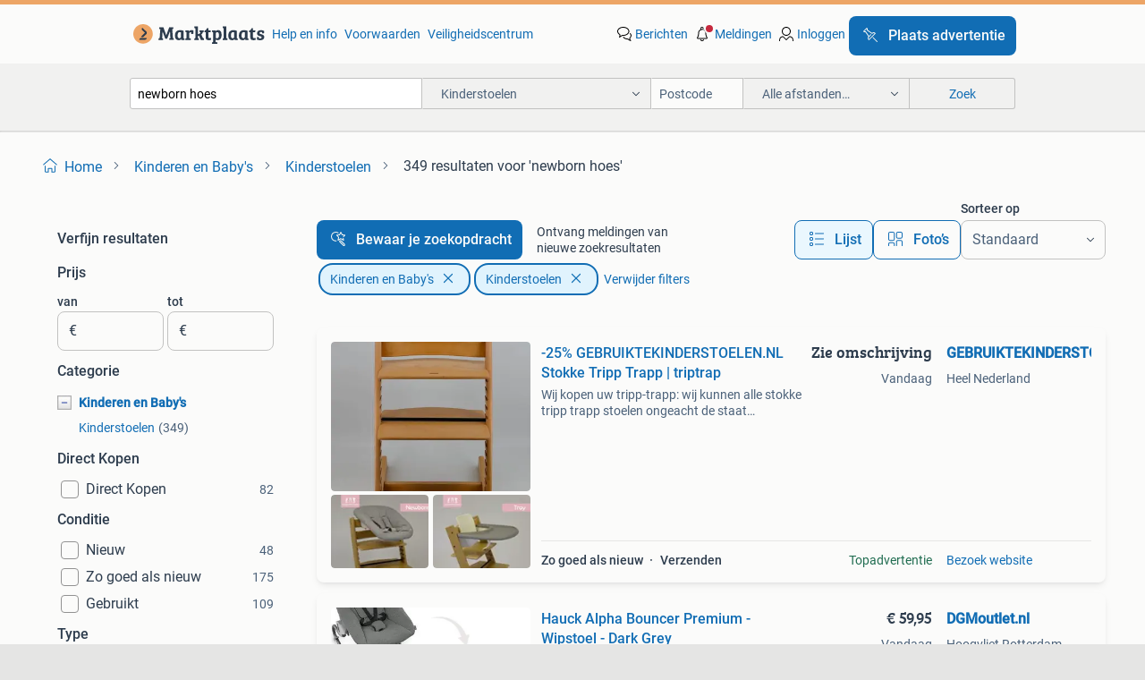

--- FILE ---
content_type: text/html; charset=utf-8
request_url: https://www.marktplaats.nl/l/kinderen-en-baby-s/kinderstoelen/q/newborn+hoes/
body_size: 63328
content:
<!DOCTYPE html><html lang="nl" data-theme="light"><head><meta charSet="utf-8" data-next-head=""/><meta name="viewport" content="width=device-width, initial-scale=1" data-next-head=""/><script async="" src="https://www.hzcdn.io/bff/static/vendor/ecg-js-ga-tracking/index.3e3977d7.js"></script><script async="" src="//www.google-analytics.com/analytics.js"></script><script async="" src="//p.marktplaats.net/identity/v2/mid.js"></script><title data-next-head="">≥ Vind newborn hoes in Kinderstoelen op Marktplaats</title><meta name="description" content="349 aanbiedingen in januari - Koop of Verkoop newborn hoes op Marktplaats - Bekijk Lokale Aanbiedingen! Verkoop eenvoudig newborn hoes" data-next-head=""/><meta name="robots" content="index, follow" data-next-head=""/><link rel="canonical" href="https://www.marktplaats.nl/l/kinderen-en-baby-s/kinderstoelen/q/newborn+hoes/" data-next-head=""/><meta http-equiv="Content-Language" content="nl"/><link rel="shortcut icon" href="https://www.hzcdn.io/bff/static/vendor/hz-web-ui/mp/favicons/favicon.53911c94.ico"/><link rel="apple-touch-icon" sizes="57x57" href="https://www.hzcdn.io/bff/static/vendor/hz-web-ui/mp/favicons/apple-touch-icon-57x57.c048cb4e.png"/><link rel="apple-touch-icon" sizes="114x114" href="https://www.hzcdn.io/bff/static/vendor/hz-web-ui/mp/favicons/apple-touch-icon-114x114.ea366763.png"/><link rel="apple-touch-icon" sizes="72x72" href="https://www.hzcdn.io/bff/static/vendor/hz-web-ui/mp/favicons/apple-touch-icon-72x72.59be38cf.png"/><link rel="apple-touch-icon" sizes="144x144" href="https://www.hzcdn.io/bff/static/vendor/hz-web-ui/mp/favicons/apple-touch-icon-144x144.ffaf6f9c.png"/><link rel="apple-touch-icon" sizes="60x60" href="https://www.hzcdn.io/bff/static/vendor/hz-web-ui/mp/favicons/apple-touch-icon-60x60.162072b8.png"/><link rel="apple-touch-icon" sizes="120x120" href="https://www.hzcdn.io/bff/static/vendor/hz-web-ui/mp/favicons/apple-touch-icon-120x120.2dae936e.png"/><link rel="apple-touch-icon" sizes="76x76" href="https://www.hzcdn.io/bff/static/vendor/hz-web-ui/mp/favicons/apple-touch-icon-76x76.cb92b85b.png"/><link rel="apple-touch-icon" sizes="152x152" href="https://www.hzcdn.io/bff/static/vendor/hz-web-ui/mp/favicons/apple-touch-icon-152x152.5acb4c1d.png"/><link rel="apple-touch-icon" sizes="180x180" href="https://www.hzcdn.io/bff/static/vendor/hz-web-ui/mp/favicons/apple-touch-icon-180x180.675f318c.png"/><link rel="icon" type="image/png" sizes="192x192" href="https://www.hzcdn.io/bff/static/vendor/hz-web-ui/mp/favicons/favicon-192x192.d48b5e19.png"/><link rel="icon" type="image/png" sizes="160x160" href="https://www.hzcdn.io/bff/static/vendor/hz-web-ui/mp/favicons/favicon-160x160.585782bb.png"/><link rel="icon" type="image/png" sizes="96x96" href="https://www.hzcdn.io/bff/static/vendor/hz-web-ui/mp/favicons/favicon-96x96.6f26ecda.png"/><link rel="icon" type="image/png" sizes="16x16" href="https://www.hzcdn.io/bff/static/vendor/hz-web-ui/mp/favicons/favicon-16x16.c740ee66.png"/><link rel="icon" type="image/png" sizes="32x32" href="https://www.hzcdn.io/bff/static/vendor/hz-web-ui/mp/favicons/favicon-32x32.46bc961c.png"/><meta name="theme-color" content="#eda566"/><meta name="msapplication-TileColor" content="#eda566"/><meta name="msapplication-square150x150logo" content="https://www.hzcdn.io/bff/static/vendor/hz-web-ui/mp/favicons/mstile-150x150.fe394456.png"/><meta name="msapplication-square310x310logo" content="https://www.hzcdn.io/bff/static/vendor/hz-web-ui/mp/favicons/mstile-310x310.f868dd30.png"/><meta name="msapplication-square70x70logo" content="https://www.hzcdn.io/bff/static/vendor/hz-web-ui/mp/favicons/mstile-70x70.3110e2eb.png"/><meta name="msapplication-wide310x150logo" content="https://www.hzcdn.io/bff/static/vendor/hz-web-ui/mp/favicons/mstile-310x150.1ed97f84.png"/><meta name="msapplication-config" content="none"/><meta name="google-adsense-account" content="sites-7225412995316507"/><link rel="alternate" href="android-app://nl.marktplaats.android/marktplaats/search/execute?query=newborn+hoes&amp;categoryId=600&amp;utm_source=google&amp;utm_medium=organic"/><link rel="preload" href="https://www.hzcdn.io/bff/static/_next/static/css/9e489c7708211639.css" as="style" crossorigin="anonymous"/><link rel="preload" href="https://www.hzcdn.io/bff/static/_next/static/css/0fef43449f52bba6.css" as="style" crossorigin="anonymous"/><script type="application/ld+json" data-next-head="">{"@context":"https:\u002F\u002Fschema.org","@type":"BreadcrumbList","itemListElement":[{"@type":"ListItem","position":1,"name":"Marktplaats","item":"https:\u002F\u002Fwww.marktplaats.nl\u002F"},{"@type":"ListItem","position":2,"name":"Kinderen en Baby's","item":"https:\u002F\u002Fwww.marktplaats.nl\u002Fl\u002Fkinderen-en-baby-s\u002F"},{"@type":"ListItem","position":3,"name":"Kinderstoelen","item":"https:\u002F\u002Fwww.marktplaats.nl\u002Fl\u002Fkinderen-en-baby-s\u002Fkinderstoelen\u002F"},{"@type":"ListItem","position":4,"name":"newborn hoes","item":"https:\u002F\u002Fwww.marktplaats.nl\u002Fl\u002Fkinderen-en-baby-s\u002Fkinderstoelen\u002Fq\u002Fnewborn+hoes\u002F"}]}</script><script type="application/ld+json" data-next-head="">{"@context":"https:\u002F\u002Fschema.org","@type":"Product","name":"newborn hoes","image":"https:\u002F\u002Fimages.marktplaats.com\u002Fapi\u002Fv1\u002Flisting-mp-p\u002Fimages\u002F35\u002F353754c9-c6c1-4bb2-b1fe-e530b4ed50bb?rule=ecg_mp_eps$_82","brand":{"@type":"Thing","name":""},"offers":{"@type":"AggregateOffer","lowPrice":1,"highPrice":230,"priceCurrency":"EUR","availability":"http:\u002F\u002Fschema.org\u002FInStock"}}</script><script type="application/ld+json" data-next-head="">[{"@context":"https:\u002F\u002Fschema.org","@type":"ImageObject","creditText":"Marktplaats","name":"Stokke Tripp trapp (Als NIEUW) met newborn en babyset","description":"Zeer complete stokke tripp trapp meegroeistoel niet geschilderd in nette staat. De zwarte stoel is in originele kleur en heeft lichte gebruikerssporen. Deze complete set: - nieuwste model ne...","contentUrl":"https:\u002F\u002Fimages.marktplaats.com\u002Fapi\u002Fv1\u002Flisting-mp-p\u002Fimages\u002F35\u002F353754c9-c6c1-4bb2-b1fe-e530b4ed50bb?rule=ecg_mp_eps$_85.jpg","creator":{"@type":"Person","name":"Gerbia"},"representativeOfPage":false},{"@context":"https:\u002F\u002Fschema.org","@type":"ImageObject","creditText":"Marktplaats","name":"Houtkleur Stokke Tripp trapp stoel met newborn en babyset","description":"Complete stokke tripp trapp meegroeistoel in nette staat. De stoel is in originele beukenhout kleur en heeft lichte gebruikerssporen. De set bestaat uit: newbornset (in 2 standen te plaatsen...","contentUrl":"https:\u002F\u002Fimages.marktplaats.com\u002Fapi\u002Fv1\u002Flisting-mp-p\u002Fimages\u002F9e\u002F9e3d4a13-aad2-43f0-ac1b-2a28bda3743d?rule=ecg_mp_eps$_85.jpg","creator":{"@type":"Person","name":"Gerbia"},"representativeOfPage":false},{"@context":"https:\u002F\u002Fschema.org","@type":"ImageObject","creditText":"Marktplaats","name":"💜 Mix & match hoes newborn stokke Tripp trapp kinderstoel","description":"♡ handmade newborn hoesjes voor je stokke tripp trapp newborn babysit ! ♡  Kies zelf je stofjes uit ! Mooie kleurtjes wafel, rib, teddy en super leuke printjes. Voor oud en nieuw model te ma...","contentUrl":"https:\u002F\u002Fimages.marktplaats.com\u002Fapi\u002Fv1\u002Flisting-mp-p\u002Fimages\u002F73\u002F73a6969a-c27f-488a-b4e6-8658ac2738c3?rule=ecg_mp_eps$_85.jpg","creator":{"@type":"Person","name":"Handmade By Mo"},"representativeOfPage":false},{"@context":"https:\u002F\u002Fschema.org","@type":"ImageObject","creditText":"Marktplaats","name":"Stokke Tripp Trapp kinderstoel, opgeknapt!","description":"Volledig gerestaureerde stokke tripp trapp kinderstoel. De stoel is uit elkaar gehaald, blank geschuurd, voorzien van een watergedragen grondverf en afgelakt met twee lagen watergedragen lak...","contentUrl":"https:\u002F\u002Fimages.marktplaats.com\u002Fapi\u002Fv1\u002Flisting-mp-p\u002Fimages\u002Fbe\u002Fbedf77b0-21a3-45fa-840f-30e4b9d43c3b?rule=ecg_mp_eps$_85.jpg","creator":{"@type":"Person","name":"sander"},"representativeOfPage":false},{"@context":"https:\u002F\u002Fschema.org","@type":"ImageObject","creditText":"Marktplaats","name":"Mooie complete set: stokke tripp trapp stoel, newborn\u002Fbabtse","description":"Leuke nette complete set  nette originele stokke tripp trapp stoel uit 2016 . Nieuwste stokke newborn set , deze kan in 2 standen . Zit en lig stand . Perfect vanaf dag 1 te gebruiken , hoes...","contentUrl":"https:\u002F\u002Fimages.marktplaats.com\u002Fapi\u002Fv1\u002Flisting-mp-p\u002Fimages\u002Fa1\u002Fa1b8f97a-8583-4be4-aa7e-862d9f3fda7a?rule=ecg_mp_eps$_85.jpg","creator":{"@type":"Person","name":"fam."},"representativeOfPage":false},{"@context":"https:\u002F\u002Fschema.org","@type":"ImageObject","creditText":"Marktplaats","name":"-25% GEBRUIKTEKINDERSTOELEN.NL Stokke Tripp Trapp | triptrap","description":"Wij kopen uw tripp-trapp: wij kunnen alle stokke tripp trapp stoelen ongeacht de staat overnemen en brengen ze terug in nieuwstaat. U kunt ons een foto sturen via whats-app en u krijgt dezel...","contentUrl":"https:\u002F\u002Fmp.images.icas.io\u002Fapi\u002Fv1\u002Fa6519ad0\u002Fimages\u002F68\u002F68a4e970-6700-4f4b-9efb-88a946f265c3?rule=eps_85.JPG","creator":{"@type":"Person","name":"GEBRUIKTEKINDERSTOELEN.NL"},"representativeOfPage":false},{"@context":"https:\u002F\u002Fschema.org","@type":"ImageObject","creditText":"Marktplaats","name":"Stokke Tripp Trapp Newborn Set","description":"Stokke tripp trapp newborn set. Ziet er nog goed uit.","contentUrl":"https:\u002F\u002Fimages.marktplaats.com\u002Fapi\u002Fv1\u002Flisting-mp-p\u002Fimages\u002F3d\u002F3d2d143a-4e85-4ff3-9b68-64f770089448?rule=ecg_mp_eps$_85.jpg","creator":{"@type":"Person","name":"Jeff"},"representativeOfPage":false},{"@context":"https:\u002F\u002Fschema.org","@type":"ImageObject","creditText":"Marktplaats","name":"Stokke newborn set","description":"Stokke newborn set met speelgoed hanger.","contentUrl":"https:\u002F\u002Fimages.marktplaats.com\u002Fapi\u002Fv1\u002Flisting-mp-p\u002Fimages\u002Fb5\u002Fb5fc703a-87ea-49c1-a3b1-44f077c0a16d?rule=ecg_mp_eps$_85.jpg","creator":{"@type":"Person","name":"Nico de Bie"},"representativeOfPage":false},{"@context":"https:\u002F\u002Fschema.org","@type":"ImageObject","creditText":"Marktplaats","name":"Kidsmill Wipper + Newborn Set + 2 Hoezen mat zwart","description":"Complete set voor de kidsmill kinderstoel: wipper, newborn set met adapters en 2 velours groene hoezen. Alles in goede staat, klaar voor gebruik. Maak je kidsmill stoel compleet met deze com...","contentUrl":"https:\u002F\u002Fimages.marktplaats.com\u002Fapi\u002Fv1\u002Flisting-mp-p\u002Fimages\u002F3c\u002F3cc1a69e-8492-45cb-a7c2-7b331034154b?rule=ecg_mp_eps$_85.jpg","creator":{"@type":"Person","name":"iris"},"representativeOfPage":false},{"@context":"https:\u002F\u002Fschema.org","@type":"ImageObject","creditText":"Marktplaats","name":"Newborn set voor Tripp Trapp stoel met bijbehorende hoes.","description":"Comfortabele newborn set voor de tripp trapp stoel. In goede staat, klaar voor gebruik. Geeft je baby een veilige en comfortabele plek aan tafel.","contentUrl":"https:\u002F\u002Fimages.marktplaats.com\u002Fapi\u002Fv1\u002Flisting-mp-p\u002Fimages\u002F49\u002F49b93e65-34b9-4fe2-a98f-b1ed71f1a2a7?rule=ecg_mp_eps$_85.jpg","creator":{"@type":"Person","name":"Fien"},"representativeOfPage":false},{"@context":"https:\u002F\u002Fschema.org","@type":"ImageObject","creditText":"Marktplaats","name":"Stokke Tripp Trapp Newborn set + hanger, beige wit","description":"Stokke tripp trapp newborn set. Zeer goede conditie. Nieuwprijs 100,-. De oranje stoel is reeds verkocht. De roestbruine en crème teddy hoes zijn ongebruikt, alleen een keer gewassen, en teg...","contentUrl":"https:\u002F\u002Fimages.marktplaats.com\u002Fapi\u002Fv1\u002Flisting-mp-p\u002Fimages\u002Ffe\u002Ffea189c5-697a-4937-b2a5-c6fa6da7a01e?rule=ecg_mp_eps$_85.jpg","creator":{"@type":"Person","name":"De Jong"},"representativeOfPage":false},{"@context":"https:\u002F\u002Fschema.org","@type":"ImageObject","creditText":"Marktplaats","name":"Stokke Tripp Trapp Newborn tray Houten beugel Tuigje Babyset","description":"Inkoop en verkoop van gebruikte stokke tripptrapp kinderstoelen en accessoires. Bestellen kan via onze webshop: www gebruiktekinderstoelen nl nu tot 70% korting, tot het einde van de maand! ...","contentUrl":"https:\u002F\u002Fmp.images.icas.io\u002Fapi\u002Fv1\u002Fa6519ad0\u002Fimages\u002F21\u002F2153db68-7794-4bd2-b6dd-c9aec9635257?rule=eps_85.JPG","creator":{"@type":"Person","name":"GebruikteKinderstoelen NL"},"representativeOfPage":false},{"@context":"https:\u002F\u002Fschema.org","@type":"ImageObject","creditText":"Marktplaats","name":"Stokke Tripp Trapp newborn set","description":"Ziet er nog heel goed uit. Altijd met een hoes gebruikt. De newbornset komt uit een rook en diervrij huis. Met speelgoedhanger. Nieuwprijs €129","contentUrl":"https:\u002F\u002Fimages.marktplaats.com\u002Fapi\u002Fv1\u002Flisting-mp-p\u002Fimages\u002F9c\u002F9cb0013e-c445-453b-b49b-48c27777da06?rule=ecg_mp_eps$_85.jpg","creator":{"@type":"Person","name":"G. Keizerwaard"},"representativeOfPage":false},{"@context":"https:\u002F\u002Fschema.org","@type":"ImageObject","creditText":"Marktplaats","name":"Stokke Tripp Trapp Newborn set","description":"Het gaat alleen om de newborn set met hoes. Dus zonder stoel. In prima staat!","contentUrl":"https:\u002F\u002Fimages.marktplaats.com\u002Fapi\u002Fv1\u002Flisting-mp-p\u002Fimages\u002F3c\u002F3cb56eb3-08d8-4625-aabf-5e6fdb77f216?rule=ecg_mp_eps$_85.jpg","creator":{"@type":"Person","name":"Milou"},"representativeOfPage":false},{"@context":"https:\u002F\u002Fschema.org","@type":"ImageObject","creditText":"Marktplaats","name":"Stokke newborn set","description":"Newborn kuip inclusief groene hoes van houdt.","contentUrl":"https:\u002F\u002Fimages.marktplaats.com\u002Fapi\u002Fv1\u002Flisting-mp-p\u002Fimages\u002F91\u002F9139bccd-e40d-4568-b4dc-f3aae34a3364?rule=ecg_mp_eps$_85.jpg","creator":{"@type":"Person","name":"Lisa"},"representativeOfPage":false},{"@context":"https:\u002F\u002Fschema.org","@type":"ImageObject","creditText":"Marktplaats","name":"Stokke Tripp Trapp Newborn Set – oud model – incl. speelboog","description":"Stokke tripp trapp newborn set – oud model – inclusief speelboog te koop aangeboden: stokke tripp trapp newborn set (oud model). Ideaal om je kleintje vanaf de eerste periode gezellig aan ta...","contentUrl":"https:\u002F\u002Fimages.marktplaats.com\u002Fapi\u002Fv1\u002Flisting-mp-p\u002Fimages\u002Fb5\u002Fb575450d-195b-4464-8ccd-20fc49a38e79?rule=ecg_mp_eps$_85.jpg","creator":{"@type":"Person","name":"anouk"},"representativeOfPage":false},{"@context":"https:\u002F\u002Fschema.org","@type":"ImageObject","creditText":"Marktplaats","name":"Tripp Trapp Newborn Set - Stokke","description":"Complete tripp trapp newborn set van stokke. In goede staat, inclusief wasbare hoes. Geschikt voor baby's vanaf de geboorte tot ongeveer 6 maanden. Makkelijk te bevestigen op de tripp trapp ...","contentUrl":"https:\u002F\u002Fimages.marktplaats.com\u002Fapi\u002Fv1\u002Flisting-mp-p\u002Fimages\u002F72\u002F722174cd-3098-46ff-bfe7-05beb7786a63?rule=ecg_mp_eps$_85.jpg","creator":{"@type":"Person","name":"Anneke"},"representativeOfPage":false},{"@context":"https:\u002F\u002Fschema.org","@type":"ImageObject","creditText":"Marktplaats","name":"Stokke Tripp Trapp TripTrapp trip trap stoel refurbished","description":"Inkoop en verkoop van gebruikte stokke tripptrapp kinderstoelen en accessoires. Bestellen kan via onze webshop: www gebruiktekinderstoelen nl nu tot 70% korting, tot het einde van de maand! ...","contentUrl":"https:\u002F\u002Fmp.images.icas.io\u002Fapi\u002Fv1\u002Fa6519ad0\u002Fimages\u002F0f\u002F0f62c43e-cfab-46ac-974b-8ea2d8483d58?rule=eps_85.JPG","creator":{"@type":"Person","name":"GebruikteKinderstoelen NL"},"representativeOfPage":false},{"@context":"https:\u002F\u002Fschema.org","@type":"ImageObject","creditText":"Marktplaats","name":"Tripp Trapp newborn set","description":"Tripp trapp newborn set met originele hoes en speelboog. Alles is in nette staat alleen de riempjes zijn verkleurd zoals te zien is op de foto’s.","contentUrl":"https:\u002F\u002Fimages.marktplaats.com\u002Fapi\u002Fv1\u002Flisting-mp-p\u002Fimages\u002Fc6\u002Fc6c38054-1033-4778-9573-4e39a5700ef3?rule=ecg_mp_eps$_85.jpg","creator":{"@type":"Person","name":"BRdendaas"},"representativeOfPage":false},{"@context":"https:\u002F\u002Fschema.org","@type":"ImageObject","creditText":"Marktplaats","name":"Stokke tripp trapp + newborn + babyset","description":"Nog prima stokke tripp trapp in orginele kleur wit. Inclusief : -newborn -speelboog newborn -extra hoes newborn -babyset stoel heeft gebruikssporen","contentUrl":"https:\u002F\u002Fimages.marktplaats.com\u002Fapi\u002Fv1\u002Flisting-mp-p\u002Fimages\u002F61\u002F61718664-55ef-4117-bff2-30fce65b0857?rule=ecg_mp_eps$_85.jpg","creator":{"@type":"Person","name":"Rav"},"representativeOfPage":false},{"@context":"https:\u002F\u002Fschema.org","@type":"ImageObject","creditText":"Marktplaats","name":"Tripp trapp newborn set","description":"Newborn set voor de tripp trapp stoel (dus exclusief de stoel zelf). Dit is het nieuwe model dus kan in 2 standen en past op nieuwe tripp trapp stoelen. Met hoes en houder voor mobiel! Ik ve...","contentUrl":"https:\u002F\u002Fimages.marktplaats.com\u002Fapi\u002Fv1\u002Flisting-mp-p\u002Fimages\u002Fc6\u002Fc6171b82-5c8d-40e3-8c23-cd5dc73b3421?rule=ecg_mp_eps$_85.jpg","creator":{"@type":"Person","name":"rosannekrabbenborg"},"representativeOfPage":false},{"@context":"https:\u002F\u002Fschema.org","@type":"ImageObject","creditText":"Marktplaats","name":"Stokke Babykuipje\u002F newborn set","description":"Stokke babykuipje voor de stokke tripp trapp kinderstoel. Gebruikt, maar in goede staat. Biedt extra comfort en ondersteuning voor je baby. Makkelijk te bevestigen en te verwijderen. Op de b...","contentUrl":"https:\u002F\u002Fimages.marktplaats.com\u002Fapi\u002Fv1\u002Flisting-mp-p\u002Fimages\u002Fa3\u002Fa33d3d39-dfab-4e6f-be0d-e800a6712963?rule=ecg_mp_eps$_85.jpg","creator":{"@type":"Person","name":"Mevrouwtje Theelepel"},"representativeOfPage":false},{"@context":"https:\u002F\u002Fschema.org","@type":"ImageObject","creditText":"Marktplaats","name":"Kidsmill Newborn Set + Hoes","description":"Complete kidsmill newborn set voor op de kinderstoel, inclusief de zachte hoes. In goede staat en klaar voor gebruik. Geeft je baby een comfortabele en veilige plek aan tafel.","contentUrl":"https:\u002F\u002Fimages.marktplaats.com\u002Fapi\u002Fv1\u002Flisting-mp-p\u002Fimages\u002F3a\u002F3adf0ac3-099a-48c0-85ea-ddda1227edc6?rule=ecg_mp_eps$_85.jpg","creator":{"@type":"Person","name":"Rachel"},"representativeOfPage":false},{"@context":"https:\u002F\u002Fschema.org","@type":"ImageObject","creditText":"Marktplaats","name":"Hauck Alpha Bouncer Premium - Wipstoel - Dark Grey","description":"Van €89.95 Voor €59.95. Gratis verzending vanaf €50 | voor 23:59u besteld, volgende werkdag in huis. Demomodel : product is nieuw, handleiding en originele verpakking ontbreken altijd e","contentUrl":"https:\u002F\u002Fmp.images.icas.io\u002Fapi\u002Fv1\u002Fa6519ad0\u002Fimages\u002Fde\u002Fdead88a5-49e1-477b-87c8-08c8bc88aa0c?rule=eps_85.JPG","creator":{"@type":"Person","name":"DGMoutlet.nl"},"representativeOfPage":false},{"@context":"https:\u002F\u002Fschema.org","@type":"ImageObject","creditText":"Marktplaats","name":"Novi at Home 1-2 Grow Kinderstoel","description":"Novi at home 1-2 grow kinderstoel. Alleen het newborn gedeelte is gebruikt. De hoes is helaas kapot, maar het geraamte is nog aanwezig. Alle onderdelen en de gebruiksaanwijzingen zijn aanwez...","contentUrl":"https:\u002F\u002Fimages.marktplaats.com\u002Fapi\u002Fv1\u002Flisting-mp-p\u002Fimages\u002F98\u002F98a722b7-0f4f-40a7-9bce-77bf6be52982?rule=ecg_mp_eps$_85.jpg","creator":{"@type":"Person","name":"Priscilla Willems-heynen"},"representativeOfPage":false},{"@context":"https:\u002F\u002Fschema.org","@type":"ImageObject","creditText":"Marktplaats","name":"Stokke Tripp Trapp Newborn Set met 2 hoezen","description":"Gekocht, maar paste helaas niet op de safety1st kinderstoel. - Nieuw model van stokke tripp trapp met lig stand - met speelgoedhanger - met 2 hoezen","contentUrl":"https:\u002F\u002Fimages.marktplaats.com\u002Fapi\u002Fv1\u002Flisting-mp-p\u002Fimages\u002Fb3\u002Fb36f20aa-9c34-44c9-8a76-1b0b3043f12d?rule=ecg_mp_eps$_85.jpg","creator":{"@type":"Person","name":"Sandy"},"representativeOfPage":false},{"@context":"https:\u002F\u002Fschema.org","@type":"ImageObject","creditText":"Marktplaats","name":"Stokke triptrapp newborn kuipje","description":"Stokke newborn kuipje voor de triptrap ouder model kuipje maar past op nieuwe stoelen (onze stoel is in 2024 gekocht ongeveer 1,5 jaar geleden). Ik vind dit oude model fijn omdat ze iets die...","contentUrl":"https:\u002F\u002Fimages.marktplaats.com\u002Fapi\u002Fv1\u002Flisting-mp-p\u002Fimages\u002F8b\u002F8beae3a7-7385-47b8-a07b-08ecde9c7685?rule=ecg_mp_eps$_85.jpg","creator":{"@type":"Person","name":"AB"},"representativeOfPage":false},{"@context":"https:\u002F\u002Fschema.org","@type":"ImageObject","creditText":"Marktplaats","name":"Hoes newborn Stokke Tripp Trapp (nieuw)","description":"Nieuwe trendy hoes van mooie kwaliteit mini wafelstof (oeko tex) in de kleur licht beige. Inclusief hoesjes voor de riempjes. Keuze uit hoesjes afgezet met een effen bies, zoals op foto 1, o...","contentUrl":"https:\u002F\u002Fimages.marktplaats.com\u002Fapi\u002Fv1\u002Flisting-mp-p\u002Fimages\u002F9f\u002F9f39b0e6-1209-4592-9a60-84f2bd94be1e?rule=ecg_mp_eps$_85.jpg","creator":{"@type":"Person","name":"van Esseveldt"},"representativeOfPage":false},{"@context":"https:\u002F\u002Fschema.org","@type":"ImageObject","creditText":"Marktplaats","name":"Stokke Newborn","description":"Stokke newborn inzet voor de tripp trapp kinderstoel incl. Hoezen in nieuw staat","contentUrl":"https:\u002F\u002Fimages.marktplaats.com\u002Fapi\u002Fv1\u002Flisting-mp-p\u002Fimages\u002Fa2\u002Fa22e433e-c99e-42f2-b894-54313c8aa9b2?rule=ecg_mp_eps$_85.jpg","creator":{"@type":"Person","name":"Steve"},"representativeOfPage":false},{"@context":"https:\u002F\u002Fschema.org","@type":"ImageObject","creditText":"Marktplaats","name":"STOKKE newborn set + hoes","description":"Gebruikt maar onverwoestbaar en nog heel netjes. Leuke hoes zit erbij. Originele doos nog aanwezig. Ook nog een babyset in de verkoop, black met blad.","contentUrl":"https:\u002F\u002Fimages.marktplaats.com\u002Fapi\u002Fv1\u002Flisting-mp-p\u002Fimages\u002Fcb\u002Fcbfde1c0-d6c0-44e6-8aec-3c319035e81f?rule=ecg_mp_eps$_85.jpg","creator":{"@type":"Person","name":"Landaa"},"representativeOfPage":false}]</script><script type="application/ld+json" data-next-head="">{"@context":"https:\u002F\u002Fschema.org","@type":"WebPage","speakable":{"@type":"SpeakableSpecification","cssSelector":[".speakable-content-hidden .title",".speakable-content-hidden .description"]},"name":"≥ Vind newborn hoes in Kinderstoelen op Marktplaats","description":"Via Marktplaats: 349 aanbiedingen in januari - Koop of Verkoop newborn hoes op Marktplaats - Bekijk Lokale Aanbiedingen! Verkoop eenvoudig newborn hoes"}</script><link rel="stylesheet" href="https://www.hzcdn.io/bff/static/vendor/hz-design-tokens/mp/tokens/CssVars.16a3d88c.css"/><link rel="stylesheet" href="https://www.hzcdn.io/bff/static/vendor/hz-web-ui/mp/assets/Assets.bcc3aa46.css"/><link rel="stylesheet" href="https://www.hzcdn.io/bff/static/vendor/hz-web-ui/mp/Fonts.af97ee0f.css"/><link rel="stylesheet" href="https://www.hzcdn.io/bff/static/vendor/hz-web-ui/mp/icons/Icons.b1a42fc0.css"/><link rel="stylesheet" href="https://www.hzcdn.io/bff/static/vendor/hz-web-ui/mp/Index.399cc0e6.css"/><link rel="stylesheet" href="https://www.hzcdn.io/bff/static/vendor/hz-web-ui/mp/apps/Header/Index.e43d67f0.css"/><link rel="stylesheet" href="https://www.hzcdn.io/bff/static/vendor/hz-web-ui/mp/apps/LoginNudge/Index.452bb7be.css"/><script type="text/javascript">    (function (w, d, s, l, i) {
        w[l] = w[l] || [];
        w[l].push({'gtm.start': new Date().getTime(), event: 'gtm.js'});
        var f = d.getElementsByTagName(s)[0], j = d.createElement(s), dl = l != 'dataLayer' ? '&l=' + l : '';
        j.async = true;
        j.src = 'https://tagmanager.marktplaats.nl/gtm.js?id=' + i + dl;
        f.parentNode.insertBefore(j, f);
    })(window, document, 'script', 'dataLayer', 'GTM-TFG7LW');
</script><script type="text/javascript">
    const dataLayer = window.dataLayer || [];
    dataLayer.push({"s":{"pn":-1,"ps":-1,"tr":-1,"srt":{},"prc":{"mn":-1,"mx":-1}},"l":{"d":0,"pcid":""},"m":{},"p":{"t":"ResultsSearch","vt":"LR","v":7},"c":{"c":{"id":600,"n":"Kinderstoelen"},"l1":{"id":565,"n":"Kinderen en Baby's"},"l2":{"id":600,"n":"Kinderstoelen"},"sfc":{"id":565,"n":"kinderen-en-baby-s"}},"u":{"li":false,"tg":{"stg":"hzbit1544_b|bnl31758_b|bnl16400_b|bnl13923_b|mp2199_b|hzbit1440_b|aur7918_b|configurablelandingpage_b|bnl30290_b|aur7826_b|sitespeed_a|bnl34031_b|hzbit1543_b|bnl34342_b|bnl4892_b|hzbit1405_b|bnl23670_b|bnl23670v3_b|aur3186_b|bnl31759_b"}},"d":{"ua":"Mozilla/5.0 (Macintosh; Intel Mac OS X 10_15_7) AppleWebKit/537.36 (KHTML, like Gecko) Chrome/131.0.0.0 Safari/537.36; ClaudeBot/1.0; +claudebot@anthropic.com)"},"a":{},"o":{}}, {"consentToAllPurposes":false}, {"consentToAllPurposes":false})</script><script type="text/javascript">window.ecGaEventsOnLoad = [];
    window.ecGa = window.ecGa || function() { (ecGa.q = ecGa.q || []).push(arguments) };
    window.ecGaInitialId = 'UA-4684363-31'</script><script type="text/javascript">window.customGlobalConfig = {"pageViewMetricConfig":{"vurl":"SearchResultsPage","isPageViewCustomMetricEnabled":true,"gptBatchMetricsEndpointUrl":"/metrics/displays"},"adsenseMetricConfig":{"vurl":"SearchResultsPage","enableAdsenseMetrics":true,"gptBatchMetricsEndpointUrl":"/metrics/displays"}}</script><script type="text/javascript">
    const STORAGE_SCROLL_KEY = 'lrp_scroll_store';
    const TYPE_BACK_FORWARD = 2;

    window.addEventListener('pageshow', (event) => {
      const isNavigatedBack =
        window?.performance?.getEntriesByType('navigation')?.[0]?.type === 'back_forward' ||
        window?.performance?.navigation?.type === TYPE_BACK_FORWARD;
      const isScrolledToTop = window.scrollY === 0;
      const isScrolledBelowSmartBanner = window.scrollY === 1;
      const scrollRestorationEvent = {
        eventAction: 'exposedScrollRestoration',
      };
      const storageItem = sessionStorage.getItem(STORAGE_SCROLL_KEY);
      let parsedStorageItem = {};
      if (storageItem) {
        try {
          parsedStorageItem = JSON.parse(storageItem);
        } catch (e) {
          sessionStorage.removeItem(STORAGE_SCROLL_KEY);
        }
      }
      const { href, pos, height } = parsedStorageItem;
      const samePage = href === window.location.href;
      const acceptableDiff = window.innerHeight / 2;
      const diffScrollPositions = Math.abs(pos - window.scrollY);

      if (isNavigatedBack && samePage && pos > 10 && (isScrolledToTop || isScrolledBelowSmartBanner || diffScrollPositions > acceptableDiff)) {
        if (history.scrollRestoration) {
          history.scrollRestoration = 'manual';
        }
        setTimeout(() => {
          const layoutElements = document.querySelectorAll('.hz-Page-body, .hz-Page-container--fullHeight');
          layoutElements.forEach((el) => {
            el.style.minHeight = height + 'px';
          });
          window.scrollTo(0, pos);
        }, 0);
      }
    });
  </script><link rel="stylesheet" href="https://www.hzcdn.io/bff/static/_next/static/css/9e489c7708211639.css" crossorigin="anonymous" data-n-g=""/><link rel="stylesheet" href="https://www.hzcdn.io/bff/static/_next/static/css/0fef43449f52bba6.css" crossorigin="anonymous" data-n-p=""/><noscript data-n-css=""></noscript><script defer="" crossorigin="anonymous" noModule="" src="https://www.hzcdn.io/bff/static/_next/static/chunks/polyfills-42372ed130431b0a.js"></script><script src="https://www.hzcdn.io/bff/static/_next/static/chunks/webpack-4703a58f85d3c682.js" defer="" crossorigin="anonymous"></script><script src="https://www.hzcdn.io/bff/static/_next/static/chunks/framework-117214d4b4dec970.js" defer="" crossorigin="anonymous"></script><script src="https://www.hzcdn.io/bff/static/_next/static/chunks/main-6c2b5bfdfee7465e.js" defer="" crossorigin="anonymous"></script><script src="https://www.hzcdn.io/bff/static/_next/static/chunks/pages/_app-7cf64b46993fc2e3.js" defer="" crossorigin="anonymous"></script><script src="https://www.hzcdn.io/bff/static/_next/static/chunks/614-4963f56e65520160.js" defer="" crossorigin="anonymous"></script><script src="https://www.hzcdn.io/bff/static/_next/static/chunks/580-72eb125308b262a8.js" defer="" crossorigin="anonymous"></script><script src="https://www.hzcdn.io/bff/static/_next/static/chunks/762-706ee0c75825ff92.js" defer="" crossorigin="anonymous"></script><script src="https://www.hzcdn.io/bff/static/_next/static/chunks/162-6d6564e90015ed12.js" defer="" crossorigin="anonymous"></script><script src="https://www.hzcdn.io/bff/static/_next/static/chunks/191-ca6f830a3869e778.js" defer="" crossorigin="anonymous"></script><script src="https://www.hzcdn.io/bff/static/_next/static/chunks/702-1d45a349b028a4f0.js" defer="" crossorigin="anonymous"></script><script src="https://www.hzcdn.io/bff/static/_next/static/chunks/193-8480737841edc87f.js" defer="" crossorigin="anonymous"></script><script src="https://www.hzcdn.io/bff/static/_next/static/chunks/pages/lrp.mp.nlnl-f4e36603636c7039.js" defer="" crossorigin="anonymous"></script><script src="https://www.hzcdn.io/bff/static/_next/static/wot_KauqHd_yhUU2OSlB_/_buildManifest.js" defer="" crossorigin="anonymous"></script><script src="https://www.hzcdn.io/bff/static/_next/static/wot_KauqHd_yhUU2OSlB_/_ssgManifest.js" defer="" crossorigin="anonymous"></script></head><body><div class="hz-Page-body hz-Page-body--lrp hz-Page"><link rel="preload" as="image" href="//www.hzcdn.io/bff/static/vendor/hz-web-ui/mp/assets/tenant--nlnl.fdb6d8c5.svg"/><link rel="preload" as="image" href="//www.hzcdn.io/bff/static/vendor/hz-web-ui/mp/assets/tenant-coin--nlnl.e0064ede.svg"/><link rel="preload" as="image" href="/bff/static/_next/assets/collapsible-menu-open-icon.08973cd1.png"/><link rel="preload" as="image" href="https://mp.images.icas.io/api/v1/a6519ad0/images/68/68a4e970-6700-4f4b-9efb-88a946f265c3?rule=eps_82" fetchPriority="high"/><link rel="preload" as="image" href="https://mp.images.icas.io/api/v1/a6519ad0/images/c2/c2324dda-873e-4581-9b27-797026e77251?rule=eps_82" fetchPriority="high"/><link rel="preload" as="image" href="https://mp.images.icas.io/api/v1/a6519ad0/images/0b/0b736740-5593-4a18-a8e8-af1e8fa839a2?rule=eps_82" fetchPriority="high"/><script async="" src="https://consent.marktplaats.nl/unified/wrapperMessagingWithoutDetection.js"></script><div id="__next"><script>function _typeof(t){return(_typeof="function"==typeof Symbol&&"symbol"==typeof Symbol.iterator?function(t){return typeof t}:function(t){return t&&"function"==typeof Symbol&&t.constructor===Symbol&&t!==Symbol.prototype?"symbol":typeof t})(t)}!function(){for(var t,e,o=[],n=window,r=n;r;){try{if(r.frames.__tcfapiLocator){t=r;break}}catch(t){}if(r===n.top)break;r=n.parent}t||(function t(){var e=n.document,o=!!n.frames.__tcfapiLocator;if(!o)if(e.body){var r=e.createElement("iframe");r.style.cssText="display:none",r.name="__tcfapiLocator",e.body.appendChild(r)}else setTimeout(t,5);return!o}(),n.__tcfapi=function(){for(var t=arguments.length,n=new Array(t),r=0;r<t;r++)n[r]=arguments[r];if(!n.length)return o;"setGdprApplies"===n[0]?n.length>3&&2===parseInt(n[1],10)&&"boolean"==typeof n[3]&&(e=n[3],"function"==typeof n[2]&&n[2]("set",!0)):"ping"===n[0]?"function"==typeof n[2]&&n[2]({gdprApplies:e,cmpLoaded:!1,cmpStatus:"stub"}):o.push(n)},n.addEventListener("message",(function(t){var e="string"==typeof t.data,o={};if(e)try{o=JSON.parse(t.data)}catch(t){}else o=t.data;var n="object"===_typeof(o)?o.__tcfapiCall:null;n&&window.__tcfapi(n.command,n.version,(function(o,r){var a={__tcfapiReturn:{returnValue:o,success:r,callId:n.callId}};t&&t.source&&t.source.postMessage&&t.source.postMessage(e?JSON.stringify(a):a,"*")}),n.parameter)}),!1))}();</script><script>
  window._sp_ss_config = {
    accountId: 1825,
    baseEndpoint: 'https://consent.marktplaats.nl',
    privacyManagerModalId: 1177336,
  };
</script><script src="https://www.hzcdn.io/bff/static/vendor/sourcepoint-lib/index.620fc35c.js"></script><header class=" u-stickyHeader" style="height:100%"><div class="hz-Header"><div class="hz-Header-ribbonTop"></div><div class="hz-Header-navBar hz-Header-bigger-touchAreas"><div class="hz-Header-maxWidth"><a class="hz-Link hz-Link--standalone hz-Header-logo" data-role="homepage" aria-label="Homepage" tabindex="0" href="/" role="link"><img src="//www.hzcdn.io/bff/static/vendor/hz-web-ui/mp/assets/tenant--nlnl.fdb6d8c5.svg" class="hz-Header-logo-desktop" alt="Marktplaats Start"/><img src="//www.hzcdn.io/bff/static/vendor/hz-web-ui/mp/assets/tenant-coin--nlnl.e0064ede.svg" class="hz-Header-logo-mobile" alt="Marktplaats Start"/></a><a class="hz-Button hz-Button--primary hz-Header-skipToMain" href="#main-container" data-role="skip-to-main">Ga naar advertenties</a><ul class="hz-Header-links"><li><a class="hz-Link hz-Link--isolated" tabindex="0" href="https://help.marktplaats.nl/s/" role="link">Help en info</a></li><li><a class="hz-Link hz-Link--isolated" tabindex="0" href="https://www.marktplaats.nl/i/help/over-marktplaats/voorwaarden-en-privacybeleid/algemene-gebruiksvoorwaarden.dot.html" role="link">Voorwaarden</a></li><li><a class="hz-Link hz-Link--isolated" tabindex="0" href="https://www.marktplaats.nl/m/veiligheidscentrum/" role="link">Veiligheidscentrum</a></li></ul><ul class="hz-Header-menu" data-role="nav-dropdown-menu"><li class="hz-hide-custom--messages"><a class="hz-Link hz-Link--isolated" data-sem="messagingDisplayAction" data-role="messaging" title="Berichten" tabindex="0" href="/messages" role="link"><div class="hz-Button-badge"><i class="hz-Icon hz-Icon--backgroundDefaultInverse hz-SvgIcon hz-SvgIconMessages" aria-hidden="true" data-sem="Icon"></i><span class="hz-hide-lte-md">Berichten</span></div></a></li><li><a class="hz-Link hz-Link--isolated" data-role="notifications" title="Meldingen" tabindex="0" href="/notifications" role="button"><div class="hz-Button-badge"><i class="hz-Icon hz-Icon--backgroundDefaultInverse hz-SvgIcon hz-SvgIconNotification" aria-hidden="true" data-sem="Icon"></i><i class="hz-Header-badge hz-Header-badge--signalAction"></i><span class="hz-hide-lte-md">Meldingen</span></div></a></li><li class="hz-hide-gte-lg"><button class="hz-Link hz-Link--isolated" data-role="hamburgerOpen" tabindex="0" type="button" role="link"><i class="hz-Icon hz-Icon--backgroundDefaultInverse hz-SvgIcon hz-SvgIconProfile" aria-hidden="true" data-sem="Icon"></i></button></li><li class="hz-hide-lte-md"><a class="hz-Link hz-Link--isolated" data-role="login" tabindex="0" href="/identity/v2/login?target=" role="link"><i class="hz-Icon hz-Icon--backgroundDefaultInverse hz-SvgIcon hz-SvgIconProfile" aria-hidden="true" data-sem="Icon"></i><span>Inloggen</span></a></li><li><a class="hz-Button hz-Button--primary hz-Button--callToAction" href="https://link.marktplaats.nl/link/placead/start" data-role="placeAd" tabindex="0" aria-label="Plaats advertentie"><span class="hz-Button-Icon hz-Button-Icon--start"><i class="hz-Icon hz-SvgIcon hz-SvgIconPinCallToActionForeground" aria-hidden="true" data-sem="Icon"></i></span><span class="hz-hide-lte-md">Plaats advertentie</span></a></li></ul></div></div><div class="hz-Header-searchBar"><div class="hz-Header-maxWidth "><form class="hz-SearchForm" data-role="searchForm" method="get"><div class="hz-SearchFieldset-standard"><div class="hz-SearchForm-query" data-role="searchForm-query"><div class="hz-Nav-dropdown hz-Nav-dropdown--full-width hz-Nav-dropdown--closed"><input class="hz-Nav-dropdown-toggle hz-Header-Autocomplete-input" spellCheck="false" data-role="searchForm-autocomplete" aria-label="Dropdown zoekbalk" autoComplete="off" tabindex="0" role="combobox" aria-expanded="false" aria-owns="dropdown-list" aria-describedby="autocomplete-instructions" name="query" value="newborn hoes"/><div id="autocomplete-instructions" style="display:none">Typ om suggesties te zien. Gebruik de pijltjestoetsen om door de suggesties te navigeren en druk op Enter om een optie te selecteren.</div><div aria-live="polite" style="position:absolute;height:0;width:0;overflow:hidden"></div></div></div></div><div class="hz-SearchFieldset-advanced"><div class="hz-SearchForm-category"><div class="hz-CustomDropdown" data-role="searchForm-category-menu"><div class="hz-Custom-dropdown-container  is-dirty"><div class="hz-Input hz-dropdown-trigger" id="categoryId" role="button" aria-haspopup="listbox" aria-label="Kinderstoelen selected, Kies categorie:, collapsed" aria-required="false" tabindex="0" data-testid="dropdown-trigger" data-value="600"><span class="hz-dropdown-value">Kinderstoelen</span><i class="hz-Icon hz-SvgIcon hz-SvgIconArrowDown" aria-hidden="true" data-sem="Icon"></i></div></div></div><input type="hidden" name="categoryId" value="600"/></div><div id="formPostcode" class="hz-SearchForm-postcode"><div class="hz-TextField"><div class="hz-TextField-formControl"><input class="hz-TextField-input" autoComplete="off" placeholder="Postcode" aria-label="Postcode" id="TextField-" type="text" aria-describedby="TextField--Footer-helper-text" aria-invalid="false" name="postcode" value=""/></div><div class="hz-TextField-footer"><div></div><div id="live-announcement" role="alert" aria-live="polite" aria-atomic="true" style="position:absolute;height:0;width:0;overflow:hidden;display:none"></div></div></div></div><div class="hz-SearchForm-distance"><div class="hz-CustomDropdown" data-role="searchForm-distance-menu"><div class="hz-Custom-dropdown-container  is-dirty"><div class="hz-Input hz-dropdown-trigger" id="distance" role="button" aria-haspopup="listbox" aria-label="Alle afstanden… selected, Kies afstand:, collapsed" aria-required="false" tabindex="0" data-testid="dropdown-trigger" data-value="0"><span class="hz-dropdown-value">Alle afstanden…</span><i class="hz-Icon hz-SvgIcon hz-SvgIconArrowDown" aria-hidden="true" data-sem="Icon"></i></div></div></div><input type="hidden" name="distance" value="0"/></div></div><button class="hz-Button hz-Button--secondary hz-SearchForm-search" type="submit" data-role="searchForm-button" tabindex="0"><i class="hz-Icon hz-hide-gte-md hz-SvgIcon hz-SvgIconSearch" aria-hidden="true" data-sem="Icon"></i><span class="hz-show-md">Zoek</span></button><div class="hz-SearchForm-options"></div></form></div></div><div class="hz-Header-ribbonBottom"></div></div></header><!--$--><!--/$--><main class="hz-Page-container hz-Page-container--"><div class="hz-Page-content" id="content"><div class="speakable-content-hidden" hidden=""><p class="title">≥ Vind newborn hoes in Kinderstoelen op Marktplaats</p><p class="description">349 aanbiedingen in januari - Koop of Verkoop newborn hoes op Marktplaats - Bekijk Lokale Aanbiedingen! Verkoop eenvoudig newborn hoes</p></div><div class="hz-Banner hz-Banner--fluid"><div id="banner-top-dt" class="loading mobileOnly "></div></div><div class="hz-Page-element hz-Page-element hz-Page-element--full-width hz-Page-element--breadCrumbAndSaveSearch"><nav class="hz-Breadcrumbs" aria-label="Kruimelpad"><ol class="hz-BreadcrumbsList"><li class="hz-Breadcrumb" data-testid="breadcrumb-link"><a class="hz-Link hz-Link--isolated" href="/" role="link"><i class="hz-Icon hz-Icon--textLinkDefault left-icon hz-SvgIcon hz-SvgIconHome" aria-hidden="true" data-sem="Icon"></i><span class="hz-BreadcrumbLabel">Home</span><i class="hz-Icon hz-Icon--textSecondary right-icon hz-SvgIcon hz-SvgIconArrowRight" aria-hidden="true" data-sem="Icon"></i></a></li><li class="hz-Breadcrumb" data-testid="breadcrumb-link"><a class="hz-Link hz-Link--isolated" href="/l/kinderen-en-baby-s/" role="link"><span class="hz-BreadcrumbLabel">Kinderen en Baby&#x27;s</span><i class="hz-Icon hz-Icon--textSecondary right-icon hz-SvgIcon hz-SvgIconArrowRight" aria-hidden="true" data-sem="Icon"></i></a></li><li class="hz-Breadcrumb" data-testid="breadcrumb-link"><a class="hz-Link hz-Link--isolated" href="/l/kinderen-en-baby-s/kinderstoelen/" role="link"><span class="hz-BreadcrumbLabel">Kinderstoelen</span><i class="hz-Icon hz-Icon--textSecondary right-icon hz-SvgIcon hz-SvgIconArrowRight" aria-hidden="true" data-sem="Icon"></i></a></li><li class="hz-Breadcrumb" aria-current="page" data-testid="breadcrumb-last-item"><span class="hz-CurrentPage" role="text" aria-label="[object Object], current page."><span>349 resultaten</span> <span>voor 'newborn hoes'</span></span></li></ol></nav></div><div class="hz-Page-element hz-Page-element--aside"><div class="hz-Filters"><div class="hz-RowHeader"><span class="hz-HeaderTitle"><span class="hz-Text hz-Text--bodyLargeStrong u-colorTextPrimary">Verfijn resultaten</span></span></div><div class="hz-Filter"><div class="hz-RowHeader range-PriceCents"><span class="hz-HeaderTitle"><span class="hz-Text hz-Text--bodyLargeStrong u-colorTextPrimary">Prijs</span></span></div><div role="group" aria-labelledby="range-PriceCents" class="hz-Filter-fields"><div class="hz-TextField hz-TextField--prefixed"><label class="hz-Text hz-Text--bodyRegularStrong u-colorTextPrimary input-label" for="PrefixedTextField-van">van</label><div class="hz-TextField-formControl"><span class="hz-TextField-prefix">€</span><input class="hz-TextField-input" id="PrefixedTextField-van" type="text" aria-describedby="PrefixedTextField-van-Footer-helper-text" aria-invalid="false" name="from" value=""/></div><div class="hz-TextField-footer"><div></div><div id="live-announcement" role="alert" aria-live="polite" aria-atomic="true" style="position:absolute;height:0;width:0;overflow:hidden;display:none"></div></div></div><div class="hz-TextField hz-TextField--prefixed"><label class="hz-Text hz-Text--bodyRegularStrong u-colorTextPrimary input-label" for="PrefixedTextField-tot">tot</label><div class="hz-TextField-formControl"><span class="hz-TextField-prefix">€</span><input class="hz-TextField-input" id="PrefixedTextField-tot" type="text" aria-describedby="PrefixedTextField-tot-Footer-helper-text" aria-invalid="false" name="to" value=""/></div><div class="hz-TextField-footer"><div></div><div id="live-announcement" role="alert" aria-live="polite" aria-atomic="true" style="position:absolute;height:0;width:0;overflow:hidden;display:none"></div></div></div></div></div><div class="hz-Filter"><div class="hz-RowHeader"><span class="hz-HeaderTitle"><span class="hz-Text hz-Text--bodyLargeStrong u-colorTextPrimary">Categorie</span></span></div><ul class="hz-Tree-list"><div id="565" class="hz-Tree-list-item"><li class="hz-Level-one hz-Level-one--open  "><button aria-expanded="true" aria-label="Kinderen en Baby&#x27;s" class="hz-State-button"><img src="/bff/static/_next/assets/collapsible-menu-open-icon.08973cd1.png" alt="expand" class="hz-State-icon"/></button><a class="hz-Link hz-Link--isolated category-name" tabindex="0" role="link">Kinderen en Baby&#x27;s</a></li><li class="hz-Level-two "><a class="hz-Link hz-Link--isolated category-name" tabindex="0" role="link">Kinderstoelen<span class="hz-Filter-counter">(<!-- -->349<!-- -->)</span></a></li></div></ul></div><div class="hz-Filter"><div class="hz-Filter-headingSection"><div class="hz-RowHeader"><span class="hz-HeaderTitle"><span class="hz-Text hz-Text--bodyLargeStrong u-colorTextPrimary">Direct Kopen</span></span></div></div><div class="hz-Filter-attribute"><label for="buyitnow-Direct Kopen"><a class="hz-Link hz-Link--isolated hz-Filter-attribute-text" tabindex="-1" role="link"><label class="hz-SelectionInput hz-SelectionInput--Checkbox" for="buyitnow-Direct Kopen"><div class="hz-SelectionInput-InputContainer"><input class="hz-SelectionInput-Input" type="Checkbox" id="buyitnow-Direct Kopen" name="buyitnow-Direct Kopen" value="Direct Kopen"/></div><div class="hz-SelectionInput-Container"><div class="hz-SelectionInput-Body"><div class="hz-SelectionInput-Label"><span class="hz-SelectionInput-LabelText"><span class="hz-Text hz-Text--bodyLarge u-colorTextPrimary">Direct Kopen</span></span><span class="hz-SelectionInput-Counter"><span class="hz-Text hz-Text--bodyRegular u-colorTextSecondary">82</span></span></div></div></div></label></a></label></div></div><div class="hz-Filter"><div class="hz-Filter-headingSection"><div class="hz-RowHeader"><span class="hz-HeaderTitle"><span class="hz-Text hz-Text--bodyLargeStrong u-colorTextPrimary">Conditie</span></span></div></div><div class="hz-Filter-attribute"><label for="condition-Nieuw"><a class="hz-Link hz-Link--isolated hz-Filter-attribute-text" tabindex="-1" role="link"><label class="hz-SelectionInput hz-SelectionInput--Checkbox" for="condition-Nieuw"><div class="hz-SelectionInput-InputContainer"><input class="hz-SelectionInput-Input" type="Checkbox" id="condition-Nieuw" name="condition-Nieuw" value="Nieuw"/></div><div class="hz-SelectionInput-Container"><div class="hz-SelectionInput-Body"><div class="hz-SelectionInput-Label"><span class="hz-SelectionInput-LabelText"><span class="hz-Text hz-Text--bodyLarge u-colorTextPrimary">Nieuw</span></span><span class="hz-SelectionInput-Counter"><span class="hz-Text hz-Text--bodyRegular u-colorTextSecondary">48</span></span></div></div></div></label></a></label></div><div class="hz-Filter-attribute"><label for="condition-Zo goed als nieuw"><a class="hz-Link hz-Link--isolated hz-Filter-attribute-text" tabindex="-1" role="link"><label class="hz-SelectionInput hz-SelectionInput--Checkbox" for="condition-Zo goed als nieuw"><div class="hz-SelectionInput-InputContainer"><input class="hz-SelectionInput-Input" type="Checkbox" id="condition-Zo goed als nieuw" name="condition-Zo goed als nieuw" value="Zo goed als nieuw"/></div><div class="hz-SelectionInput-Container"><div class="hz-SelectionInput-Body"><div class="hz-SelectionInput-Label"><span class="hz-SelectionInput-LabelText"><span class="hz-Text hz-Text--bodyLarge u-colorTextPrimary">Zo goed als nieuw</span></span><span class="hz-SelectionInput-Counter"><span class="hz-Text hz-Text--bodyRegular u-colorTextSecondary">175</span></span></div></div></div></label></a></label></div><div class="hz-Filter-attribute"><label for="condition-Gebruikt"><a class="hz-Link hz-Link--isolated hz-Filter-attribute-text" tabindex="-1" role="link"><label class="hz-SelectionInput hz-SelectionInput--Checkbox" for="condition-Gebruikt"><div class="hz-SelectionInput-InputContainer"><input class="hz-SelectionInput-Input" type="Checkbox" id="condition-Gebruikt" name="condition-Gebruikt" value="Gebruikt"/></div><div class="hz-SelectionInput-Container"><div class="hz-SelectionInput-Body"><div class="hz-SelectionInput-Label"><span class="hz-SelectionInput-LabelText"><span class="hz-Text hz-Text--bodyLarge u-colorTextPrimary">Gebruikt</span></span><span class="hz-SelectionInput-Counter"><span class="hz-Text hz-Text--bodyRegular u-colorTextSecondary">109</span></span></div></div></div></label></a></label></div></div><div class="hz-Filter"><div class="hz-Filter-headingSection"><div class="hz-RowHeader"><span class="hz-HeaderTitle"><span class="hz-Text hz-Text--bodyLargeStrong u-colorTextPrimary">Type</span></span></div></div><div class="hz-Filter-attribute"><label for="type-Hangstoel"><a class="hz-Link hz-Link--isolated hz-Filter-attribute-text" tabindex="-1" role="link"><label class="hz-SelectionInput hz-SelectionInput--Checkbox" for="type-Hangstoel"><div class="hz-SelectionInput-InputContainer"><input class="hz-SelectionInput-Input" type="Checkbox" id="type-Hangstoel" name="type-Hangstoel" value="Hangstoel"/></div><div class="hz-SelectionInput-Container"><div class="hz-SelectionInput-Body"><div class="hz-SelectionInput-Label"><span class="hz-SelectionInput-LabelText"><span class="hz-Text hz-Text--bodyLarge u-colorTextPrimary">Hangstoel</span></span><span class="hz-SelectionInput-Counter"><span class="hz-Text hz-Text--bodyRegular u-colorTextSecondary">2</span></span></div></div></div></label></a></label></div><div class="hz-Filter-attribute hz-Filter-attribute--no-results"><label for="type-Inklapstoel"><label class="hz-SelectionInput hz-SelectionInput--Checkbox" for="type-Inklapstoel"><div class="hz-SelectionInput-InputContainer"><input class="hz-SelectionInput-Input" type="Checkbox" id="type-Inklapstoel" disabled="" name="type-Inklapstoel" value="Inklapstoel"/></div><div class="hz-SelectionInput-Container"><div class="hz-SelectionInput-Body"><div class="hz-SelectionInput-Label"><span class="hz-SelectionInput-LabelText"><span class="hz-Text hz-Text--bodyLarge u-colorTextPrimary">Inklapstoel</span></span><span class="hz-SelectionInput-Counter"><span class="hz-Text hz-Text--bodyRegular u-colorTextSecondary">0</span></span></div></div></div></label></label></div><div class="hz-Filter-attribute"><label for="type-Meegroeistoel"><a class="hz-Link hz-Link--isolated hz-Filter-attribute-text" tabindex="-1" role="link"><label class="hz-SelectionInput hz-SelectionInput--Checkbox" for="type-Meegroeistoel"><div class="hz-SelectionInput-InputContainer"><input class="hz-SelectionInput-Input" type="Checkbox" id="type-Meegroeistoel" name="type-Meegroeistoel" value="Meegroeistoel"/></div><div class="hz-SelectionInput-Container"><div class="hz-SelectionInput-Body"><div class="hz-SelectionInput-Label"><span class="hz-SelectionInput-LabelText"><span class="hz-Text hz-Text--bodyLarge u-colorTextPrimary">Meegroeistoel</span></span><span class="hz-SelectionInput-Counter"><span class="hz-Text hz-Text--bodyRegular u-colorTextSecondary">178</span></span></div></div></div></label></a></label></div><div class="hz-Filter-attribute"><label for="type-Overige typen"><a class="hz-Link hz-Link--isolated hz-Filter-attribute-text" tabindex="-1" role="link"><label class="hz-SelectionInput hz-SelectionInput--Checkbox" for="type-Overige typen"><div class="hz-SelectionInput-InputContainer"><input class="hz-SelectionInput-Input" type="Checkbox" id="type-Overige typen" name="type-Overige typen" value="Overige typen"/></div><div class="hz-SelectionInput-Container"><div class="hz-SelectionInput-Body"><div class="hz-SelectionInput-Label"><span class="hz-SelectionInput-LabelText"><span class="hz-Text hz-Text--bodyLarge u-colorTextPrimary">Overige typen</span></span><span class="hz-SelectionInput-Counter"><span class="hz-Text hz-Text--bodyRegular u-colorTextSecondary">149</span></span></div></div></div></label></a></label></div></div><div class="hz-Filter"><div class="hz-Filter-headingSection"><div class="hz-RowHeader"><span class="hz-HeaderTitle"><span class="hz-Text hz-Text--bodyLargeStrong u-colorTextPrimary">Moet nu weg</span></span></div></div><div class="hz-Filter-attribute hz-Filter-attribute--no-results"><label for="urgency-Moet nu weg"><label class="hz-SelectionInput hz-SelectionInput--Checkbox" for="urgency-Moet nu weg"><div class="hz-SelectionInput-InputContainer"><input class="hz-SelectionInput-Input" type="Checkbox" id="urgency-Moet nu weg" disabled="" name="urgency-Moet nu weg" value="Moet nu weg"/></div><div class="hz-SelectionInput-Container"><div class="hz-SelectionInput-Body"><div class="hz-SelectionInput-Label"><span class="hz-SelectionInput-LabelText"><span class="hz-Text hz-Text--bodyLarge u-colorTextPrimary">Moet nu weg</span></span><span class="hz-SelectionInput-Counter"><span class="hz-Text hz-Text--bodyRegular u-colorTextSecondary">0</span></span></div></div></div></label></label></div></div><div class="hz-Filter"><div class="hz-Filter-headingSection"><div class="hz-RowHeader"><span class="hz-HeaderTitle"><span class="hz-Text hz-Text--bodyLargeStrong u-colorTextPrimary">Levering</span></span></div></div><div class="hz-Filter-attribute"><label for="delivery-Ophalen"><a class="hz-Link hz-Link--isolated hz-Filter-attribute-text" tabindex="-1" role="link"><label class="hz-SelectionInput hz-SelectionInput--Checkbox" for="delivery-Ophalen"><div class="hz-SelectionInput-InputContainer"><input class="hz-SelectionInput-Input" type="Checkbox" id="delivery-Ophalen" name="delivery-Ophalen" value="Ophalen"/></div><div class="hz-SelectionInput-Container"><div class="hz-SelectionInput-Body"><div class="hz-SelectionInput-Label"><span class="hz-SelectionInput-LabelText"><span class="hz-Text hz-Text--bodyLarge u-colorTextPrimary">Ophalen</span></span><span class="hz-SelectionInput-Counter"><span class="hz-Text hz-Text--bodyRegular u-colorTextSecondary">344</span></span></div></div></div></label></a></label></div><div class="hz-Filter-attribute"><label for="delivery-Verzenden"><a class="hz-Link hz-Link--isolated hz-Filter-attribute-text" tabindex="-1" role="link"><label class="hz-SelectionInput hz-SelectionInput--Checkbox" for="delivery-Verzenden"><div class="hz-SelectionInput-InputContainer"><input class="hz-SelectionInput-Input" type="Checkbox" id="delivery-Verzenden" name="delivery-Verzenden" value="Verzenden"/></div><div class="hz-SelectionInput-Container"><div class="hz-SelectionInput-Body"><div class="hz-SelectionInput-Label"><span class="hz-SelectionInput-LabelText"><span class="hz-Text hz-Text--bodyLarge u-colorTextPrimary">Verzenden</span></span><span class="hz-SelectionInput-Counter"><span class="hz-Text hz-Text--bodyRegular u-colorTextSecondary">195</span></span></div></div></div></label></a></label></div></div><div class="hz-Filter"><div class="hz-RowHeader radioGroup-offeredSince"><span class="hz-HeaderTitle"><span class="hz-Text hz-Text--bodyLargeStrong u-colorTextPrimary">Aangeboden sinds</span></span></div><div role="radiogroup" aria-labelledby="radioGroup-offeredSince" class="hz-Filter-radioSection"><div class="hz-Filter-attribute"><label for="offeredSince-Vandaag"><a class="hz-Link hz-Link--isolated hz-Filter-attribute-text" tabindex="-1" role="link"><label class="hz-SelectionInput hz-SelectionInput--Radio" for="offeredSince-Vandaag"><div class="hz-SelectionInput-InputContainer"><input class="hz-SelectionInput-Input" type="Radio" id="offeredSince-Vandaag" name="offeredSince" value="Vandaag"/></div><div class="hz-SelectionInput-Container"><div class="hz-SelectionInput-Body"><div class="hz-SelectionInput-Label"><span class="hz-SelectionInput-LabelText"><span class="hz-Text hz-Text--bodyLarge u-colorTextPrimary">Vandaag</span></span><span class="hz-SelectionInput-Counter"><span class="hz-Text hz-Text--bodyRegular u-colorTextSecondary">12</span></span></div></div></div></label></a></label></div><div class="hz-Filter-attribute"><label for="offeredSince-Gisteren"><a class="hz-Link hz-Link--isolated hz-Filter-attribute-text" tabindex="-1" role="link"><label class="hz-SelectionInput hz-SelectionInput--Radio" for="offeredSince-Gisteren"><div class="hz-SelectionInput-InputContainer"><input class="hz-SelectionInput-Input" type="Radio" id="offeredSince-Gisteren" name="offeredSince" value="Gisteren"/></div><div class="hz-SelectionInput-Container"><div class="hz-SelectionInput-Body"><div class="hz-SelectionInput-Label"><span class="hz-SelectionInput-LabelText"><span class="hz-Text hz-Text--bodyLarge u-colorTextPrimary">Gisteren</span></span><span class="hz-SelectionInput-Counter"><span class="hz-Text hz-Text--bodyRegular u-colorTextSecondary">25</span></span></div></div></div></label></a></label></div><div class="hz-Filter-attribute"><label for="offeredSince-Een week"><a class="hz-Link hz-Link--isolated hz-Filter-attribute-text" tabindex="-1" role="link"><label class="hz-SelectionInput hz-SelectionInput--Radio" for="offeredSince-Een week"><div class="hz-SelectionInput-InputContainer"><input class="hz-SelectionInput-Input" type="Radio" id="offeredSince-Een week" name="offeredSince" value="Een week"/></div><div class="hz-SelectionInput-Container"><div class="hz-SelectionInput-Body"><div class="hz-SelectionInput-Label"><span class="hz-SelectionInput-LabelText"><span class="hz-Text hz-Text--bodyLarge u-colorTextPrimary">Een week</span></span><span class="hz-SelectionInput-Counter"><span class="hz-Text hz-Text--bodyRegular u-colorTextSecondary">95</span></span></div></div></div></label></a></label></div><div class="hz-Filter-attribute"><label for="offeredSince-Altijd"><a class="hz-Link hz-Link--isolated hz-Filter-attribute-text" tabindex="-1" role="link"><label class="hz-SelectionInput hz-SelectionInput--Radio" for="offeredSince-Altijd"><div class="hz-SelectionInput-InputContainer"><input class="hz-SelectionInput-Input" type="Radio" id="offeredSince-Altijd" name="offeredSince" checked="" value="Altijd"/></div><div class="hz-SelectionInput-Container"><div class="hz-SelectionInput-Body"><div class="hz-SelectionInput-Label"><span class="hz-SelectionInput-LabelText"><span class="hz-Text hz-Text--bodyLarge u-colorTextPrimary">Altijd</span></span><span class="hz-SelectionInput-Counter"><span class="hz-Text hz-Text--bodyRegular u-colorTextSecondary">345</span></span></div></div></div></label></a></label></div></div></div><div class="hz-Filter"><div class="hz-Filter-headingSection"><div class="hz-RowHeader"><span class="hz-HeaderTitle"><span class="hz-Text hz-Text--bodyLargeStrong u-colorTextPrimary">Eigenschappen</span></span></div></div><div class="hz-Filter-attribute"><label for="properties-Aanschuifbaar"><a class="hz-Link hz-Link--isolated hz-Filter-attribute-text" tabindex="-1" role="link"><label class="hz-SelectionInput hz-SelectionInput--Checkbox" for="properties-Aanschuifbaar"><div class="hz-SelectionInput-InputContainer"><input class="hz-SelectionInput-Input" type="Checkbox" id="properties-Aanschuifbaar" name="properties-Aanschuifbaar" value="Aanschuifbaar"/></div><div class="hz-SelectionInput-Container"><div class="hz-SelectionInput-Body"><div class="hz-SelectionInput-Label"><span class="hz-SelectionInput-LabelText"><span class="hz-Text hz-Text--bodyLarge u-colorTextPrimary">Aanschuifbaar</span></span><span class="hz-SelectionInput-Counter"><span class="hz-Text hz-Text--bodyRegular u-colorTextSecondary">20</span></span></div></div></div></label></a></label></div><div class="hz-Filter-attribute"><label for="properties-Afneembaar eetblad"><a class="hz-Link hz-Link--isolated hz-Filter-attribute-text" tabindex="-1" role="link"><label class="hz-SelectionInput hz-SelectionInput--Checkbox" for="properties-Afneembaar eetblad"><div class="hz-SelectionInput-InputContainer"><input class="hz-SelectionInput-Input" type="Checkbox" id="properties-Afneembaar eetblad" name="properties-Afneembaar eetblad" value="Afneembaar eetblad"/></div><div class="hz-SelectionInput-Container"><div class="hz-SelectionInput-Body"><div class="hz-SelectionInput-Label"><span class="hz-SelectionInput-LabelText"><span class="hz-Text hz-Text--bodyLarge u-colorTextPrimary">Afneembaar eetblad</span></span><span class="hz-SelectionInput-Counter"><span class="hz-Text hz-Text--bodyRegular u-colorTextSecondary">8</span></span></div></div></div></label></a></label></div><div class="hz-Filter-attribute"><label for="properties-Gordel(s)"><a class="hz-Link hz-Link--isolated hz-Filter-attribute-text" tabindex="-1" role="link"><label class="hz-SelectionInput hz-SelectionInput--Checkbox" for="properties-Gordel(s)"><div class="hz-SelectionInput-InputContainer"><input class="hz-SelectionInput-Input" type="Checkbox" id="properties-Gordel(s)" name="properties-Gordel(s)" value="Gordel(s)"/></div><div class="hz-SelectionInput-Container"><div class="hz-SelectionInput-Body"><div class="hz-SelectionInput-Label"><span class="hz-SelectionInput-LabelText"><span class="hz-Text hz-Text--bodyLarge u-colorTextPrimary">Gordel(s)</span></span><span class="hz-SelectionInput-Counter"><span class="hz-Text hz-Text--bodyRegular u-colorTextSecondary">112</span></span></div></div></div></label></a></label></div><div class="hz-Filter-attribute"><label for="properties-Stoelverkleiner"><a class="hz-Link hz-Link--isolated hz-Filter-attribute-text" tabindex="-1" role="link"><label class="hz-SelectionInput hz-SelectionInput--Checkbox" for="properties-Stoelverkleiner"><div class="hz-SelectionInput-InputContainer"><input class="hz-SelectionInput-Input" type="Checkbox" id="properties-Stoelverkleiner" name="properties-Stoelverkleiner" value="Stoelverkleiner"/></div><div class="hz-SelectionInput-Container"><div class="hz-SelectionInput-Body"><div class="hz-SelectionInput-Label"><span class="hz-SelectionInput-LabelText"><span class="hz-Text hz-Text--bodyLarge u-colorTextPrimary">Stoelverkleiner</span></span><span class="hz-SelectionInput-Counter"><span class="hz-Text hz-Text--bodyRegular u-colorTextSecondary">94</span></span></div></div></div></label></a></label></div></div></div><div class="hz-Banner hz-Banner--sticky-left"><div id="banner-skyscraper-dt" class="  "></div></div><div class="hz-Banner hz-Banner--sticky-left"><div id="banner-skyscraper-2-dt" class="  "></div></div></div><div class="hz-Page-element hz-Page-element--main"><div class="hz-ViewControl"><div class="hz-ViewControl-group hz-ViewControl-group--functional-options"><div class="hz-SaveSearchButton SaveSearchContainer_saveSearchControl__ha_nk" data-testid="saveSearchControl"><button class="hz-Button hz-Button--primary  " data-testid="saveSearchButton"><span class="hz-Button-Icon hz-Button-Icon--start"><i class="hz-Icon hz-SvgIcon hz-SvgIconSearchSave" aria-hidden="true" data-sem="Icon"></i></span><span class="SaveSearchButton_saveSearchButtonText__Cj3BW ">Bewaar je zoekopdracht</span></button><p>Ontvang meldingen van nieuwe zoekresultaten</p></div></div><div class="hz-ViewControl-group hz-ViewControl-group--view-and-sort-options"><div class="hz-ViewControl-group hz-ViewControl-group--view-options" role="tablist"><button class="hz-Button hz-Button--secondary results-button isActive" role="tab" aria-label=" Lijst" aria-selected="true"><span class="hz-Button-Icon hz-Button-Icon--start"><i class="hz-Icon hz-SvgIcon hz-SvgIconResultsList" aria-hidden="true" data-sem="Icon"></i></span><span class="view-option-label"> Lijst</span></button><button class="hz-Button hz-Button--secondary results-button " role="tab" aria-label=" Foto’s" aria-selected="false"><span class="hz-Button-Icon hz-Button-Icon--start"><i class="hz-Icon hz-SvgIcon hz-SvgIconViewGallery" aria-hidden="true" data-sem="Icon"></i></span><span class="view-option-label"> Foto’s</span></button></div><div class="hz-Dropdown"><label class="hz-Text hz-Text--bodyRegularStrong u-colorTextPrimary input-label" for="Dropdown-sorteerOp">Sorteer op</label><div class="hz-Dropdown-formControl"><select class="hz-Dropdown-input" name="Dropdown-sorteerOp" id="Dropdown-sorteerOp"><option value="{&quot;sortBy&quot;:&quot;OPTIMIZED&quot;,&quot;sortOrder&quot;:&quot;DECREASING&quot;}">Standaard</option><option value="{&quot;sortBy&quot;:&quot;SORT_INDEX&quot;,&quot;sortOrder&quot;:&quot;DECREASING&quot;}">Datum (nieuw-oud)</option><option value="{&quot;sortBy&quot;:&quot;SORT_INDEX&quot;,&quot;sortOrder&quot;:&quot;INCREASING&quot;}">Datum (oud-nieuw)</option><option value="{&quot;sortBy&quot;:&quot;PRICE&quot;,&quot;sortOrder&quot;:&quot;INCREASING&quot;}">Prijs (laag-hoog)</option><option value="{&quot;sortBy&quot;:&quot;PRICE&quot;,&quot;sortOrder&quot;:&quot;DECREASING&quot;}">Prijs (hoog-laag)</option></select><i class="hz-Icon hz-SvgIcon hz-SvgIconArrowDown" aria-hidden="true" data-sem="Icon"></i></div></div></div></div><div class="hz-ViewControl-group hz-ViewControl-group--functional-options"><div class="hz-SaveSearchButton--mobileAdapted  SaveSearchContainer_saveSearchControl__ha_nk" data-testid="saveSearchControl"><button class="hz-Button hz-Button--primary  " data-testid="saveSearchButton"><span class="hz-Button-Icon hz-Button-Icon--start"><i class="hz-Icon hz-SvgIcon hz-SvgIconSearchSave" aria-hidden="true" data-sem="Icon"></i></span><span class="SaveSearchButton_saveSearchButtonText__Cj3BW ">Bewaar je zoekopdracht</span></button><p>Ontvang meldingen van nieuwe zoekresultaten</p></div></div><section class="hz-Pills stickyPills"><div class="pillsContainer"><div id="main-container" class="chipsSlider"><div class="innerWrapper"><div class="pillWrapper"><a class="hz-Link hz-Link--isolated" tabindex="-1" role="link"><button class="hz-Pill hz-Pill--iconEnd is-active hz-Filter-chip" tabindex="0" aria-label="Kinderen en Baby&#x27;s, Kinderen en Baby&#x27;s" aria-pressed="true">Kinderen en Baby&#x27;s<i class="hz-Icon hz-Pill-endIcon hz-SvgIcon hz-SvgIconCloseSmall" aria-hidden="true" data-sem="Icon"></i></button></a></div><div class="pillWrapper"><a class="hz-Link hz-Link--isolated" tabindex="-1" role="link"><button class="hz-Pill hz-Pill--iconEnd is-active hz-Filter-chip" tabindex="0" aria-label="Kinderstoelen, Kinderstoelen" aria-pressed="true">Kinderstoelen<i class="hz-Icon hz-Pill-endIcon hz-SvgIcon hz-SvgIconCloseSmall" aria-hidden="true" data-sem="Icon"></i></button></a></div><div class="deletePills"><button class="hz-Link hz-Link--isolated chipsRemoveAll" aria-label="Kinderen en Baby&#x27;s, Verwijder filters" type="button" role="button">Verwijder filters</button></div></div></div></div></section><!--$--><!--/$--><ul class="hz-Listings hz-Listings--list-view listings-container"> <li class="hz-Listing hz-Listing--list-item"><div class="hz-Listing-listview-content"><div class="hz-Listing-item-wrapper"><a class="hz-Link hz-Link--block hz-Listing-coverLink" data-tracking="[base64]" href="/v/kinderen-en-baby-s/kinderstoelen/a1350590202-25-gebruiktekinderstoelen-nl-stokke-tripp-trapp-triptrap" role="link"><figure class="hz-Listing-image-container"><div class="hz-Listing-image-item hz-Listing-image-item--main"><img title="-25% GEBRUIKTEKINDERSTOELEN.NL Stokke Tripp Trapp | triptrap, Kinderen en Baby&#x27;s, Kinderstoelen, Verzenden, Zo goed als nieuw" alt="-25% GEBRUIKTEKINDERSTOELEN.NL Stokke Tripp Trapp | triptrap, Kinderen en Baby&#x27;s, Kinderstoelen, Verzenden, Zo goed als nieuw" data-src="https://mp.images.icas.io/api/v1/a6519ad0/images/68/68a4e970-6700-4f4b-9efb-88a946f265c3?rule=eps_82" src="https://mp.images.icas.io/api/v1/a6519ad0/images/68/68a4e970-6700-4f4b-9efb-88a946f265c3?rule=eps_82" loading="eager" fetchPriority="high"/></div><div class="hz-Listing-sub-images"><div class="hz-Listing-image-item"><img title="-25% GEBRUIKTEKINDERSTOELEN.NL Stokke Tripp Trapp | triptrap, Kinderen en Baby&#x27;s, Kinderstoelen, Verzenden, Zo goed als nieuw" alt="-25% GEBRUIKTEKINDERSTOELEN.NL Stokke Tripp Trapp | triptrap, Kinderen en Baby&#x27;s, Kinderstoelen, Verzenden, Zo goed als nieuw" data-src="https://mp.images.icas.io/api/v1/a6519ad0/images/c2/c2324dda-873e-4581-9b27-797026e77251?rule=eps_82" src="https://mp.images.icas.io/api/v1/a6519ad0/images/c2/c2324dda-873e-4581-9b27-797026e77251?rule=eps_82" loading="eager" fetchPriority="high"/></div><div class="hz-Listing-image-item"><img title="-25% GEBRUIKTEKINDERSTOELEN.NL Stokke Tripp Trapp | triptrap, Kinderen en Baby&#x27;s, Kinderstoelen, Verzenden, Zo goed als nieuw" alt="-25% GEBRUIKTEKINDERSTOELEN.NL Stokke Tripp Trapp | triptrap, Kinderen en Baby&#x27;s, Kinderstoelen, Verzenden, Zo goed als nieuw" data-src="https://mp.images.icas.io/api/v1/a6519ad0/images/0b/0b736740-5593-4a18-a8e8-af1e8fa839a2?rule=eps_82" src="https://mp.images.icas.io/api/v1/a6519ad0/images/0b/0b736740-5593-4a18-a8e8-af1e8fa839a2?rule=eps_82" loading="eager" fetchPriority="high"/></div></div></figure><div class="hz-Listing-group"><div class="hz-Listing-group--title-description-attributes"><h3 class="hz-Listing-title">-25% GEBRUIKTEKINDERSTOELEN.NL Stokke Tripp Trapp | triptrap</h3><div class="hz-Listing-price-extended-details"><p class="hz-Listing-price hz-Listing-price--mobile hz-text-price-label">Zie omschrijving</p><div class="hz-Listing-details-button"><div tabindex="0"><span>details</span><i class="hz-Icon hz-Icon--textSecondary hz-SvgIcon hz-SvgIconArrowDown" aria-hidden="true" data-sem="Icon"></i></div></div></div><p class="hz-Listing-description hz-text-paragraph">Wij kopen uw tripp-trapp: wij kunnen alle stokke tripp trapp stoelen ongeacht de staat overnemen en brengen ze terug in nieuwstaat. U kunt ons een foto sturen via whats-app en u krijgt dezelfde dag no</p><div class="hz-Listing-trust-items-and-attributes"><div class="hz-Listing-bottom-info-divider-wrapper"><div class="hz-Divider hz-Listing-bottom-info-divider" role="separator"></div><div class="hz-Listing-attributes"><span class="hz-Attribute hz-Attribute--default">Zo goed als nieuw<!-- --> </span><span class="hz-Attribute hz-Attribute--default">Verzenden<!-- --> </span></div></div></div></div><div class="hz-Listing-group--price-date-feature"><span class="hz-Listing-price hz-Listing-price--desktop hz-text-price-label">Zie omschrijving</span><span class="hz-Listing-date hz-Listing-date--desktop">Vandaag</span><span class="hz-Listing-priority hz-Listing-priority--all-devices"><span>Topadvertentie</span></span></div><details class="hz-Listing-extended-content" open=""><summary></summary><div class="hz-Listing-extended-attributes"><span class="hz-Attribute">Verzenden<!-- --> </span><span class="hz-Attribute">Zo goed als nieuw<!-- --> </span><span class="hz-Attribute">Meegroeistoel<!-- --> </span><span class="hz-Attribute">Stoelverkleiner<!-- --> </span></div><p class="hz-Listing-description hz-Listing-description--extended">Wij kopen uw tripp-trapp: wij kunnen alle stokke tripp trapp stoelen ongeacht de staat overnemen en brengen ze terug in nieuwstaat. U kunt ons een foto sturen via whats-app en u krijgt dezelfde dag nog een passend bod. Whatsapp +31 6 16958531 particu...</p></details></div></a><div class="hz-Listing--sellerInfo"><span class="hz-Listing-seller-name-container"><a class="hz-Link hz-Link--isolated hz-TextLink" tabindex="0" role="link"><span class="hz-Listing-seller-name">GEBRUIKTEKINDERSTOELEN.NL</span></a><i class="hz-Icon hz-Icon--signalInfoDefault hz-SvgIcon hz-SvgIconCheckmarkCircle" aria-hidden="true" data-sem="Icon"></i></span><span class="hz-Listing-location"><span class="hz-Listing-distance-label">Heel Nederland</span></span><div class="hz-Listing-group--price-date-feature hz-Listing-group--price-date-feature--tablet"><span class="hz-Listing-date">Vandaag</span><span class="hz-Listing-priority hz-Listing-priority--all-devices"><span>Topadvertentie</span></span></div><span class="hz-Listing-seller-link"></span></div><div class="hz-Listing-group--mobile-bottom-row"><div><span class="hz-Listing-seller-external-link"></span></div><div><span class="hz-Listing-priority hz-Listing-priority--all-devices"><span>Topadvertentie</span></span><span class="hz-Listing-date hz-bottom-right">Vandaag</span></div></div></div></div></li><li class="hz-Listing hz-Listing--list-item"><div class="hz-Listing-listview-content"><div class="hz-Listing-item-wrapper"><a class="hz-Link hz-Link--block hz-Listing-coverLink" data-tracking="[base64]" href="/v/kinderen-en-baby-s/kinderstoelen/a1516471303-hauck-alpha-bouncer-premium-wipstoel-dark-grey" role="link"><figure class="hz-Listing-image-container"><div class="hz-Listing-image-item hz-Listing-image-item--main"><img title="Hauck Alpha Bouncer Premium - Wipstoel - Dark Grey, Kinderen en Baby&#x27;s, Kinderstoelen, Verzenden, Nieuw" alt="Hauck Alpha Bouncer Premium - Wipstoel - Dark Grey, Kinderen en Baby&#x27;s, Kinderstoelen, Verzenden, Nieuw" data-src="https://mp.images.icas.io/api/v1/a6519ad0/images/de/dead88a5-49e1-477b-87c8-08c8bc88aa0c?rule=eps_82" src="https://mp.images.icas.io/api/v1/a6519ad0/images/de/dead88a5-49e1-477b-87c8-08c8bc88aa0c?rule=eps_82" loading="eager" fetchPriority="low"/></div></figure><div class="hz-Listing-group"><div class="hz-Listing-group--title-description-attributes"><h3 class="hz-Listing-title">Hauck Alpha Bouncer Premium - Wipstoel - Dark Grey</h3><div class="hz-Listing-price-extended-details"><p class="hz-Listing-price hz-Listing-price--mobile hz-text-price-label">€ 59,95</p><div class="hz-Listing-details-button"><div tabindex="0"><span>details</span><i class="hz-Icon hz-Icon--textSecondary hz-SvgIcon hz-SvgIconArrowDown" aria-hidden="true" data-sem="Icon"></i></div></div></div><p class="hz-Listing-description hz-text-paragraph">Van €89.95 Voor €59.95. Gratis verzending vanaf €50 | voor 23:59u besteld, volgende werkdag in huis. Demomodel : product is nieuw, handleiding en originele verpakking ontbreken altijd e</p><div class="hz-Listing-trust-items-and-attributes"><div class="hz-Listing-bottom-info-divider-wrapper"><div class="hz-Divider hz-Listing-bottom-info-divider" role="separator"></div><div class="hz-Listing-attributes"><span class="hz-Attribute hz-Attribute--default">Nieuw<!-- --> </span><span class="hz-Attribute hz-Attribute--default">Verzenden<!-- --> </span></div></div></div></div><div class="hz-Listing-group--price-date-feature"><span class="hz-Listing-price hz-Listing-price--desktop hz-text-price-label">€ 59,95</span><span class="hz-Listing-date hz-Listing-date--desktop">Vandaag</span><span class="hz-Listing-priority hz-Listing-priority--all-devices"><span>Topadvertentie</span></span></div><details class="hz-Listing-extended-content" open=""><summary></summary><div class="hz-Listing-extended-attributes"><span class="hz-Attribute">Verzenden<!-- --> </span><span class="hz-Attribute">Nieuw<!-- --> </span></div><p class="hz-Listing-description hz-Listing-description--extended">Van €89.95 Voor €59.95. Gratis verzending vanaf €50 | voor 23:59u besteld, volgende werkdag in huis. Demomodel : product is nieuw, handleiding en originele verpakking ontbreken altijd erbij: vanaf de geboorte op ooghoogte tijdens het e...</p></details></div></a><div class="hz-Listing--sellerInfo"><span class="hz-Listing-seller-name-container"><a class="hz-Link hz-Link--isolated hz-TextLink" tabindex="0" role="link"><span class="hz-Listing-seller-name">DGMoutlet.nl</span></a></span><span class="hz-Listing-location"><span class="hz-Listing-distance-label">Hoogvliet Rotterdam</span></span><div class="hz-Listing-group--price-date-feature hz-Listing-group--price-date-feature--tablet"><span class="hz-Listing-date">Vandaag</span><span class="hz-Listing-priority hz-Listing-priority--all-devices"><span>Topadvertentie</span></span></div><span class="hz-Listing-seller-link"></span></div><div class="hz-Listing-group--mobile-bottom-row"><div><span class="hz-Listing-seller-external-link"></span></div><div><span class="hz-Listing-priority hz-Listing-priority--all-devices"><span>Topadvertentie</span></span><span class="hz-Listing-date hz-bottom-right">Vandaag</span></div></div></div></div></li><li class="bannerContainerLoading"></li><li class="hz-Listing hz-Listing--list-item"><div class="hz-Listing-listview-content"><div class="hz-Listing-item-wrapper"><a class="hz-Link hz-Link--block hz-Listing-coverLink" data-tracking="[base64]" href="/v/kinderen-en-baby-s/kinderstoelen/a1518289312-stokke-tripp-trapp-newborn-tray-houten-beugel-tuigje-babyset" role="link"><figure class="hz-Listing-image-container"><div class="hz-Listing-image-item hz-Listing-image-item--main"><img title="Stokke Tripp Trapp Newborn tray Houten beugel Tuigje Babyset, Kinderen en Baby&#x27;s, Kinderstoelen, Verzenden, Zo goed als nieuw" alt="Stokke Tripp Trapp Newborn tray Houten beugel Tuigje Babyset, Kinderen en Baby&#x27;s, Kinderstoelen, Verzenden, Zo goed als nieuw" data-src="https://mp.images.icas.io/api/v1/a6519ad0/images/21/2153db68-7794-4bd2-b6dd-c9aec9635257?rule=eps_82" src="https://mp.images.icas.io/api/v1/a6519ad0/images/21/2153db68-7794-4bd2-b6dd-c9aec9635257?rule=eps_82" loading="eager" fetchPriority="low"/></div><div class="hz-Listing-sub-images"><div class="hz-Listing-image-item"><img title="Stokke Tripp Trapp Newborn tray Houten beugel Tuigje Babyset, Kinderen en Baby&#x27;s, Kinderstoelen, Verzenden, Zo goed als nieuw" alt="Stokke Tripp Trapp Newborn tray Houten beugel Tuigje Babyset, Kinderen en Baby&#x27;s, Kinderstoelen, Verzenden, Zo goed als nieuw" data-src="https://mp.images.icas.io/api/v1/a6519ad0/images/a2/a2d163d2-797e-4a43-80be-bbe622b36cd9?rule=eps_82" src="https://mp.images.icas.io/api/v1/a6519ad0/images/a2/a2d163d2-797e-4a43-80be-bbe622b36cd9?rule=eps_82" loading="eager" fetchPriority="low"/></div><div class="hz-Listing-image-item"><img title="Stokke Tripp Trapp Newborn tray Houten beugel Tuigje Babyset, Kinderen en Baby&#x27;s, Kinderstoelen, Verzenden, Zo goed als nieuw" alt="Stokke Tripp Trapp Newborn tray Houten beugel Tuigje Babyset, Kinderen en Baby&#x27;s, Kinderstoelen, Verzenden, Zo goed als nieuw" data-src="https://mp.images.icas.io/api/v1/a6519ad0/images/4a/4af1012b-1f02-4ae8-944e-74d293cc7e77?rule=eps_82" src="https://mp.images.icas.io/api/v1/a6519ad0/images/4a/4af1012b-1f02-4ae8-944e-74d293cc7e77?rule=eps_82" loading="eager" fetchPriority="low"/></div></div></figure><div class="hz-Listing-group"><div class="hz-Listing-group--title-description-attributes"><h3 class="hz-Listing-title">Stokke Tripp Trapp Newborn tray Houten beugel Tuigje Babyset</h3><div class="hz-Listing-price-extended-details"><p class="hz-Listing-price hz-Listing-price--mobile hz-text-price-label">Zie omschrijving</p><div class="hz-Listing-details-button"><div tabindex="0"><span>details</span><i class="hz-Icon hz-Icon--textSecondary hz-SvgIcon hz-SvgIconArrowDown" aria-hidden="true" data-sem="Icon"></i></div></div></div><p class="hz-Listing-description hz-text-paragraph">Inkoop en verkoop van gebruikte stokke tripptrapp kinderstoelen en accessoires. Bestellen kan via onze webshop: www gebruiktekinderstoelen nl nu tot 70% korting, tot het einde van de maand! 100% Klant</p><div class="hz-Listing-trust-items-and-attributes"><div class="hz-Listing-bottom-info-divider-wrapper"><div class="hz-Divider hz-Listing-bottom-info-divider" role="separator"></div><div class="hz-Listing-attributes"><span class="hz-Attribute hz-Attribute--default">Zo goed als nieuw<!-- --> </span><span class="hz-Attribute hz-Attribute--default">Verzenden<!-- --> </span></div></div></div></div><div class="hz-Listing-group--price-date-feature"><span class="hz-Listing-price hz-Listing-price--desktop hz-text-price-label">Zie omschrijving</span><span class="hz-Listing-date hz-Listing-date--desktop">Vandaag</span><span class="hz-Listing-priority hz-Listing-priority--all-devices"><span>Topadvertentie</span></span></div><details class="hz-Listing-extended-content" open=""><summary></summary><div class="hz-Listing-extended-attributes"><span class="hz-Attribute">Verzenden<!-- --> </span><span class="hz-Attribute">Zo goed als nieuw<!-- --> </span><span class="hz-Attribute">Meegroeistoel<!-- --> </span><span class="hz-Attribute">Stoelverkleiner<!-- --> </span></div><p class="hz-Listing-description hz-Listing-description--extended">Inkoop en verkoop van gebruikte stokke tripptrapp kinderstoelen en accessoires. Bestellen kan via onze webshop: www gebruiktekinderstoelen nl nu tot 70% korting, tot het einde van de maand! 100% Klanttevredenheid, dat is ons doel! Niet goed? Geld terug...</p></details></div></a><div class="hz-Listing--sellerInfo"><span class="hz-Listing-seller-name-container"><a class="hz-Link hz-Link--isolated hz-TextLink" tabindex="0" role="link"><span class="hz-Listing-seller-name">GebruikteKinderstoelen NL</span></a><i class="hz-Icon hz-Icon--signalInfoDefault hz-SvgIcon hz-SvgIconCheckmarkCircle" aria-hidden="true" data-sem="Icon"></i></span><span class="hz-Listing-location"><span class="hz-Listing-distance-label">Zuidlaren</span></span><div class="hz-Listing-group--price-date-feature hz-Listing-group--price-date-feature--tablet"><span class="hz-Listing-date">Vandaag</span><span class="hz-Listing-priority hz-Listing-priority--all-devices"><span>Topadvertentie</span></span></div><span class="hz-Listing-seller-link"></span></div><div class="hz-Listing-group--mobile-bottom-row"><div><span class="hz-Listing-seller-external-link"></span></div><div><span class="hz-Listing-priority hz-Listing-priority--all-devices"><span>Topadvertentie</span></span><span class="hz-Listing-date hz-bottom-right">Vandaag</span></div></div></div></div></li><li class="hz-Listing hz-Listing--list-item"><div class="hz-Listing-listview-content"><div class="hz-Listing-item-wrapper"><a class="hz-Link hz-Link--block hz-Listing-coverLink" data-tracking="[base64]" href="/v/kinderen-en-baby-s/kinderstoelen/a1518289310-stokke-tripp-trapp-triptrapp-trip-trap-stoel-refurbished" role="link"><figure class="hz-Listing-image-container"><div class="hz-Listing-image-item hz-Listing-image-item--main"><img title="Stokke Tripp Trapp TripTrapp trip trap stoel refurbished, Kinderen en Baby&#x27;s, Kinderstoelen, Verzenden, Nieuw, Meegroeistoel, Stoelverkleiner" alt="Stokke Tripp Trapp TripTrapp trip trap stoel refurbished, Kinderen en Baby&#x27;s, Kinderstoelen, Verzenden, Nieuw, Meegroeistoel, Stoelverkleiner" data-src="https://mp.images.icas.io/api/v1/a6519ad0/images/0f/0f62c43e-cfab-46ac-974b-8ea2d8483d58?rule=eps_82" src="https://mp.images.icas.io/api/v1/a6519ad0/images/0f/0f62c43e-cfab-46ac-974b-8ea2d8483d58?rule=eps_82" loading="lazy" decoding="async" fetchPriority="low"/></div><div class="hz-Listing-sub-images"><div class="hz-Listing-image-item"><img title="Stokke Tripp Trapp TripTrapp trip trap stoel refurbished, Kinderen en Baby&#x27;s, Kinderstoelen, Verzenden, Nieuw, Meegroeistoel, Stoelverkleiner" alt="Stokke Tripp Trapp TripTrapp trip trap stoel refurbished, Kinderen en Baby&#x27;s, Kinderstoelen, Verzenden, Nieuw, Meegroeistoel, Stoelverkleiner" data-src="https://mp.images.icas.io/api/v1/a6519ad0/images/20/2051e64f-c26c-47bb-81dd-76e605903aaa?rule=eps_82" src="https://mp.images.icas.io/api/v1/a6519ad0/images/20/2051e64f-c26c-47bb-81dd-76e605903aaa?rule=eps_82" loading="lazy" decoding="async" fetchPriority="low"/></div><div class="hz-Listing-image-item"><img title="Stokke Tripp Trapp TripTrapp trip trap stoel refurbished, Kinderen en Baby&#x27;s, Kinderstoelen, Verzenden, Nieuw, Meegroeistoel, Stoelverkleiner" alt="Stokke Tripp Trapp TripTrapp trip trap stoel refurbished, Kinderen en Baby&#x27;s, Kinderstoelen, Verzenden, Nieuw, Meegroeistoel, Stoelverkleiner" data-src="https://mp.images.icas.io/api/v1/a6519ad0/images/93/9315f595-7a12-4eeb-a986-dbf7d088b417?rule=eps_82" src="https://mp.images.icas.io/api/v1/a6519ad0/images/93/9315f595-7a12-4eeb-a986-dbf7d088b417?rule=eps_82" loading="lazy" decoding="async" fetchPriority="low"/></div></div></figure><div class="hz-Listing-group"><div class="hz-Listing-group--title-description-attributes"><h3 class="hz-Listing-title">Stokke Tripp Trapp TripTrapp trip trap stoel refurbished</h3><div class="hz-Listing-price-extended-details"><p class="hz-Listing-price hz-Listing-price--mobile hz-text-price-label">Zie omschrijving</p><div class="hz-Listing-details-button"><div tabindex="0"><span>details</span><i class="hz-Icon hz-Icon--textSecondary hz-SvgIcon hz-SvgIconArrowDown" aria-hidden="true" data-sem="Icon"></i></div></div></div><p class="hz-Listing-description hz-text-paragraph">Inkoop en verkoop van gebruikte stokke tripptrapp kinderstoelen en accessoires. Bestellen kan via onze webshop: www gebruiktekinderstoelen nl nu tot 70% korting, tot het einde van de maand! 100% Klant</p><div class="hz-Listing-trust-items-and-attributes"><div class="hz-Listing-bottom-info-divider-wrapper"><div class="hz-Divider hz-Listing-bottom-info-divider" role="separator"></div><div class="hz-Listing-attributes"><span class="hz-Attribute hz-Attribute--default">Nieuw<!-- --> </span><span class="hz-Attribute hz-Attribute--default">Verzenden<!-- --> </span></div></div></div></div><div class="hz-Listing-group--price-date-feature"><span class="hz-Listing-price hz-Listing-price--desktop hz-text-price-label">Zie omschrijving</span><span class="hz-Listing-date hz-Listing-date--desktop">Vandaag</span><span class="hz-Listing-priority hz-Listing-priority--all-devices"><span>Topadvertentie</span></span></div><details class="hz-Listing-extended-content" open=""><summary></summary><div class="hz-Listing-extended-attributes"><span class="hz-Attribute">Verzenden<!-- --> </span><span class="hz-Attribute">Nieuw<!-- --> </span><span class="hz-Attribute">Meegroeistoel<!-- --> </span><span class="hz-Attribute">Stoelverkleiner<!-- --> </span></div><p class="hz-Listing-description hz-Listing-description--extended">Inkoop en verkoop van gebruikte stokke tripptrapp kinderstoelen en accessoires. Bestellen kan via onze webshop: www gebruiktekinderstoelen nl nu tot 70% korting, tot het einde van de maand! 100% Klanttevredenheid, dat is ons doel! Niet goed? Geld terug...</p></details></div></a><div class="hz-Listing--sellerInfo"><span class="hz-Listing-seller-name-container"><a class="hz-Link hz-Link--isolated hz-TextLink" tabindex="0" role="link"><span class="hz-Listing-seller-name">GebruikteKinderstoelen NL</span></a><i class="hz-Icon hz-Icon--signalInfoDefault hz-SvgIcon hz-SvgIconCheckmarkCircle" aria-hidden="true" data-sem="Icon"></i></span><span class="hz-Listing-location"><span class="hz-Listing-distance-label">Zuidlaren</span></span><div class="hz-Listing-group--price-date-feature hz-Listing-group--price-date-feature--tablet"><span class="hz-Listing-date">Vandaag</span><span class="hz-Listing-priority hz-Listing-priority--all-devices"><span>Topadvertentie</span></span></div><span class="hz-Listing-seller-link"></span></div><div class="hz-Listing-group--mobile-bottom-row"><div><span class="hz-Listing-seller-external-link"></span></div><div><span class="hz-Listing-priority hz-Listing-priority--all-devices"><span>Topadvertentie</span></span><span class="hz-Listing-date hz-bottom-right">Vandaag</span></div></div></div></div></li><li class="hz-Listing hz-Listing--list-item"><div class="hz-Listing-listview-content"><div class="hz-Listing-item-wrapper"><a class="hz-Link hz-Link--block hz-Listing-coverLink" href="/v/kinderen-en-baby-s/kinderstoelen/m2358001711-stokke-tripp-trapp-als-nieuw-met-newborn-en-babyset" role="link"><figure class="hz-Listing-image-container"><div class="hz-Listing-image-item hz-Listing-image-item--main"><img title="Stokke Tripp trapp (Als NIEUW) met newborn en babyset, Kinderen en Baby&#x27;s, Kinderstoelen, Ophalen of Verzenden, Zo goed als nieuw" alt="Stokke Tripp trapp (Als NIEUW) met newborn en babyset, Kinderen en Baby&#x27;s, Kinderstoelen, Ophalen of Verzenden, Zo goed als nieuw" data-src="https://images.marktplaats.com/api/v1/listing-mp-p/images/35/353754c9-c6c1-4bb2-b1fe-e530b4ed50bb?rule=ecg_mp_eps$_82" src="https://images.marktplaats.com/api/v1/listing-mp-p/images/35/353754c9-c6c1-4bb2-b1fe-e530b4ed50bb?rule=ecg_mp_eps$_82" loading="lazy" decoding="async" fetchPriority="low"/></div></figure><div class="hz-Listing-group"><div class="hz-Listing-group--title-description-attributes"><h3 class="hz-Listing-title">Stokke Tripp trapp (Als NIEUW) met newborn en babyset</h3><div class="hz-Listing-price-extended-details"><p class="hz-Listing-price hz-Listing-price--mobile hz-text-price-label">€ 230,00</p><div class="hz-Listing-details-button"><div tabindex="0"><span>details</span><i class="hz-Icon hz-Icon--textSecondary hz-SvgIcon hz-SvgIconArrowDown" aria-hidden="true" data-sem="Icon"></i></div></div></div><p class="hz-Listing-description hz-text-paragraph">Zeer complete stokke tripp trapp meegroeistoel niet geschilderd in nette staat. De zwarte stoel is in originele kleur en heeft lichte gebruikerssporen. Deze complete set: - nieuwste model newbornset (</p><div class="hz-Listing-trust-items-and-attributes"><div class="hz-Listing-bottom-info-divider-wrapper"><div class="hz-Divider hz-Listing-bottom-info-divider" role="separator"></div><div class="hz-Listing-attributes"><span class="hz-Attribute hz-Attribute--default">Zo goed als nieuw<!-- --> </span><span class="hz-Attribute hz-Attribute--default">Ophalen of Verzenden<!-- --> </span></div></div></div></div><div class="hz-Listing-group--price-date-feature"><span class="hz-Listing-price hz-Listing-price--desktop hz-text-price-label">€ 230,00</span><span class="hz-Listing-date hz-Listing-date--desktop">Vandaag</span><span class="hz-Listing-priority hz-Listing-priority--all-devices"><span>Dagtopper</span></span></div><details class="hz-Listing-extended-content" open=""><summary></summary><div class="hz-Listing-extended-attributes"><span class="hz-Attribute">Ophalen of Verzenden<!-- --> </span><span class="hz-Attribute">Zo goed als nieuw<!-- --> </span><span class="hz-Attribute">Meegroeistoel<!-- --> </span><span class="hz-Attribute">Stoelverkleiner<!-- --> </span></div><p class="hz-Listing-description hz-Listing-description--extended">Zeer complete stokke tripp trapp meegroeistoel niet geschilderd in nette staat. De zwarte stoel is in originele kleur en heeft lichte gebruikerssporen. Deze complete set: - nieuwste model newbornset (in 2 standen te plaatsen) - extra originele stokke...</p></details></div></a><div class="hz-Listing--sellerInfo"><span class="hz-Listing-seller-name-container"><a class="hz-Link hz-Link--isolated hz-TextLink" tabindex="0" role="link"><span class="hz-Listing-seller-name">Gerbia</span></a></span><span class="hz-Listing-location"><span class="hz-Listing-distance-label">Eefde</span></span><div class="hz-Listing-group--price-date-feature hz-Listing-group--price-date-feature--tablet"><span class="hz-Listing-date">Vandaag</span><span class="hz-Listing-priority hz-Listing-priority--all-devices"><span>Dagtopper</span></span></div><span class="hz-Listing-seller-link"></span></div><div class="hz-Listing-group--mobile-bottom-row"><div><span class="hz-Listing-location"><span class="hz-Listing-distance-label">Eefde</span></span></div><div><span class="hz-Listing-priority hz-Listing-priority--all-devices"><span>Dagtopper</span></span><span class="hz-Listing-date hz-bottom-right">Vandaag</span></div></div></div></div></li><li class="hz-Listing hz-Listing--list-item"><div class="hz-Listing-listview-content"><div class="hz-Listing-item-wrapper"><a class="hz-Link hz-Link--block hz-Listing-coverLink" href="/v/kinderen-en-baby-s/kinderstoelen/m2358003360-houtkleur-stokke-tripp-trapp-stoel-met-newborn-en-babyset" role="link"><figure class="hz-Listing-image-container"><div class="hz-Listing-image-item hz-Listing-image-item--main"><img title="Houtkleur Stokke Tripp trapp stoel met newborn en babyset, Kinderen en Baby&#x27;s, Kinderstoelen, Ophalen of Verzenden, Meegroeistoel" alt="Houtkleur Stokke Tripp trapp stoel met newborn en babyset, Kinderen en Baby&#x27;s, Kinderstoelen, Ophalen of Verzenden, Meegroeistoel" data-src="https://images.marktplaats.com/api/v1/listing-mp-p/images/9e/9e3d4a13-aad2-43f0-ac1b-2a28bda3743d?rule=ecg_mp_eps$_82" src="https://images.marktplaats.com/api/v1/listing-mp-p/images/9e/9e3d4a13-aad2-43f0-ac1b-2a28bda3743d?rule=ecg_mp_eps$_82" loading="lazy" decoding="async" fetchPriority="low"/></div></figure><div class="hz-Listing-group"><div class="hz-Listing-group--title-description-attributes"><h3 class="hz-Listing-title">Houtkleur Stokke Tripp trapp stoel met newborn en babyset</h3><div class="hz-Listing-price-extended-details"><p class="hz-Listing-price hz-Listing-price--mobile hz-text-price-label">€ 200,00</p><div class="hz-Listing-details-button"><div tabindex="0"><span>details</span><i class="hz-Icon hz-Icon--textSecondary hz-SvgIcon hz-SvgIconArrowDown" aria-hidden="true" data-sem="Icon"></i></div></div></div><p class="hz-Listing-description hz-text-paragraph">Complete stokke tripp trapp meegroeistoel in nette staat. De stoel is in originele beukenhout kleur en heeft lichte gebruikerssporen. De set bestaat uit: newbornset (in 2 standen te plaatsen) extra ho</p><div class="hz-Listing-trust-items-and-attributes"><div class="hz-Listing-bottom-info-divider-wrapper"><div class="hz-Divider hz-Listing-bottom-info-divider" role="separator"></div><div class="hz-Listing-attributes"><span class="hz-Attribute hz-Attribute--default">Ophalen of Verzenden<!-- --> </span></div></div></div></div><div class="hz-Listing-group--price-date-feature"><span class="hz-Listing-price hz-Listing-price--desktop hz-text-price-label">€ 200,00</span><span class="hz-Listing-date hz-Listing-date--desktop">Vandaag</span><span class="hz-Listing-priority hz-Listing-priority--all-devices"><span>Dagtopper</span></span></div><details class="hz-Listing-extended-content" open=""><summary></summary><div class="hz-Listing-extended-attributes"><span class="hz-Attribute">Ophalen of Verzenden<!-- --> </span><span class="hz-Attribute">Meegroeistoel<!-- --> </span><span class="hz-Attribute">Stoelverkleiner<!-- --> </span></div><p class="hz-Listing-description hz-Listing-description--extended">Complete stokke tripp trapp meegroeistoel in nette staat. De stoel is in originele beukenhout kleur en heeft lichte gebruikerssporen. De set bestaat uit: newbornset (in 2 standen te plaatsen) extra hoes babyset v3 extended gliders  deze set is ideaal...</p></details></div></a><div class="hz-Listing--sellerInfo"><span class="hz-Listing-seller-name-container"><a class="hz-Link hz-Link--isolated hz-TextLink" tabindex="0" role="link"><span class="hz-Listing-seller-name">Gerbia</span></a></span><span class="hz-Listing-location"><span class="hz-Listing-distance-label">Eefde</span></span><div class="hz-Listing-group--price-date-feature hz-Listing-group--price-date-feature--tablet"><span class="hz-Listing-date">Vandaag</span><span class="hz-Listing-priority hz-Listing-priority--all-devices"><span>Dagtopper</span></span></div><span class="hz-Listing-seller-link"></span></div><div class="hz-Listing-group--mobile-bottom-row"><div><span class="hz-Listing-location"><span class="hz-Listing-distance-label">Eefde</span></span></div><div><span class="hz-Listing-priority hz-Listing-priority--all-devices"><span>Dagtopper</span></span><span class="hz-Listing-date hz-bottom-right">Vandaag</span></div></div></div></div></li><li class="hz-Listing hz-Listing--list-item"><div class="hz-Listing-listview-content"><div class="hz-Listing-item-wrapper"><a class="hz-Link hz-Link--block hz-Listing-coverLink" href="/v/kinderen-en-baby-s/kinderstoelen/m2132924864-mix-match-hoes-newborn-stokke-tripp-trapp-kinderstoel" role="link"><figure class="hz-Listing-image-container"><div class="hz-Listing-image-item hz-Listing-image-item--main"><img title="💜 Mix &amp; match hoes newborn stokke Tripp trapp kinderstoel, Kinderen en Baby&#x27;s, Kinderstoelen, Handmade by mo, Valkenswaard, Bymo.handmade@gmail.com" alt="💜 Mix &amp; match hoes newborn stokke Tripp trapp kinderstoel, Kinderen en Baby&#x27;s, Kinderstoelen, Handmade by mo, Valkenswaard, Bymo.handmade@gmail.com" data-src="https://images.marktplaats.com/api/v1/listing-mp-p/images/73/73a6969a-c27f-488a-b4e6-8658ac2738c3?rule=ecg_mp_eps$_82" src="https://images.marktplaats.com/api/v1/listing-mp-p/images/73/73a6969a-c27f-488a-b4e6-8658ac2738c3?rule=ecg_mp_eps$_82" loading="lazy" decoding="async" fetchPriority="low"/></div><div class="hz-Listing-sub-images"><div class="hz-Listing-image-item"><img title="💜 Mix &amp; match hoes newborn stokke Tripp trapp kinderstoel, Kinderen en Baby&#x27;s, Kinderstoelen, Handmade by mo, Valkenswaard, Bymo.handmade@gmail.com" alt="💜 Mix &amp; match hoes newborn stokke Tripp trapp kinderstoel, Kinderen en Baby&#x27;s, Kinderstoelen, Handmade by mo, Valkenswaard, Bymo.handmade@gmail.com" data-src="https://images.marktplaats.com/api/v1/listing-mp-p/images/81/81d5bb2a-8f2e-4a13-93aa-6b6ae20d7242?rule=ecg_mp_eps$_82" src="https://images.marktplaats.com/api/v1/listing-mp-p/images/81/81d5bb2a-8f2e-4a13-93aa-6b6ae20d7242?rule=ecg_mp_eps$_82" loading="lazy" decoding="async" fetchPriority="low"/></div><div class="hz-Listing-image-item"><img title="💜 Mix &amp; match hoes newborn stokke Tripp trapp kinderstoel, Kinderen en Baby&#x27;s, Kinderstoelen, Handmade by mo, Valkenswaard, Bymo.handmade@gmail.com" alt="💜 Mix &amp; match hoes newborn stokke Tripp trapp kinderstoel, Kinderen en Baby&#x27;s, Kinderstoelen, Handmade by mo, Valkenswaard, Bymo.handmade@gmail.com" data-src="https://images.marktplaats.com/api/v1/listing-mp-p/images/53/530038bb-5bfc-41bf-9fe8-ab39e2774be8?rule=ecg_mp_eps$_82" src="https://images.marktplaats.com/api/v1/listing-mp-p/images/53/530038bb-5bfc-41bf-9fe8-ab39e2774be8?rule=ecg_mp_eps$_82" loading="lazy" decoding="async" fetchPriority="low"/></div></div></figure><div class="hz-Listing-group"><div class="hz-Listing-group--title-description-attributes"><h3 class="hz-Listing-title">💜 Mix &amp; match hoes newborn stokke Tripp trapp kinderstoel</h3><div class="hz-Listing-price-extended-details"><p class="hz-Listing-price hz-Listing-price--mobile hz-text-price-label">€ 20,00</p><div class="hz-Listing-details-button"><div tabindex="0"><span>details</span><i class="hz-Icon hz-Icon--textSecondary hz-SvgIcon hz-SvgIconArrowDown" aria-hidden="true" data-sem="Icon"></i></div></div></div><p class="hz-Listing-description hz-text-paragraph">♡ handmade newborn hoesjes voor je stokke tripp trapp newborn babysit ! ♡  Kies zelf je stofjes uit ! Mooie kleurtjes wafel, rib, teddy en super leuke printjes. Voor oud en nieuw model te maken geheel</p><div class="hz-Listing-trust-items-and-attributes"><div class="hz-Listing-bottom-info-divider-wrapper"><div class="hz-Divider hz-Listing-bottom-info-divider" role="separator"></div><div class="hz-Listing-attributes"><span class="hz-Attribute hz-Attribute--default">Nieuw<!-- --> </span><span class="hz-Attribute hz-Attribute--default">Ophalen of Verzenden<!-- --> </span></div></div></div></div><div class="hz-Listing-group--price-date-feature"><span class="hz-Listing-price hz-Listing-price--desktop hz-text-price-label">€ 20,00</span><span class="hz-Listing-date hz-Listing-date--desktop">Vandaag</span><span class="hz-Listing-priority hz-Listing-priority--all-devices"><span>Dagtopper</span></span></div><details class="hz-Listing-extended-content" open=""><summary></summary><div class="hz-Listing-extended-attributes"><span class="hz-Attribute">Handmade by mo<!-- --> </span><span class="hz-Attribute">Valkenswaard<!-- --> </span><span class="hz-Attribute">Bymo.handmade@gmail.com<!-- --> </span><span class="hz-Attribute">Meegroeistoel<!-- --> </span></div><p class="hz-Listing-description hz-Listing-description--extended">♡ handmade newborn hoesjes voor je stokke tripp trapp newborn babysit ! ♡  Kies zelf je stofjes uit ! Mooie kleurtjes wafel, rib, teddy en super leuke printjes. Voor oud en nieuw model te maken geheel wafel, rib, teddy of design stof kan ook natuurli...</p></details></div></a><div class="hz-Listing--sellerInfo"><span class="hz-Listing-seller-name-container"><a class="hz-Link hz-Link--isolated hz-TextLink" tabindex="0" role="link"><span class="hz-Listing-seller-name">Handmade By Mo</span></a></span><span class="hz-Listing-location"><span class="hz-Listing-distance-label">Valkenswaard</span></span><div class="hz-Listing-group--price-date-feature hz-Listing-group--price-date-feature--tablet"><span class="hz-Listing-date">Vandaag</span><span class="hz-Listing-priority hz-Listing-priority--all-devices"><span>Dagtopper</span></span></div><span class="hz-Listing-seller-link"></span></div><div class="hz-Listing-group--mobile-bottom-row"><div><span class="hz-Listing-location"><span class="hz-Listing-distance-label">Valkenswaard</span></span></div><div><span class="hz-Listing-priority hz-Listing-priority--all-devices"><span>Dagtopper</span></span><span class="hz-Listing-date hz-bottom-right">Vandaag</span></div></div></div></div></li><li class="hz-Listing hz-Listing--list-item"><div class="hz-Listing-listview-content"><div class="hz-Listing-item-wrapper"><a class="hz-Link hz-Link--block hz-Listing-coverLink" href="/v/kinderen-en-baby-s/kinderstoelen/m2350196718-stokke-tripp-trapp-kinderstoel-opgeknapt" role="link"><figure class="hz-Listing-image-container"><div class="hz-Listing-image-item hz-Listing-image-item--main"><img title="Stokke Tripp Trapp kinderstoel, opgeknapt!, Kinderen en Baby&#x27;s, Kinderstoelen, Ophalen, Zo goed als nieuw, Meegroeistoel, Aanschuifbaar" alt="Stokke Tripp Trapp kinderstoel, opgeknapt!, Kinderen en Baby&#x27;s, Kinderstoelen, Ophalen, Zo goed als nieuw, Meegroeistoel, Aanschuifbaar" data-src="https://images.marktplaats.com/api/v1/listing-mp-p/images/be/bedf77b0-21a3-45fa-840f-30e4b9d43c3b?rule=ecg_mp_eps$_82" src="https://images.marktplaats.com/api/v1/listing-mp-p/images/be/bedf77b0-21a3-45fa-840f-30e4b9d43c3b?rule=ecg_mp_eps$_82" loading="lazy" decoding="async" fetchPriority="low"/></div></figure><div class="hz-Listing-group"><div class="hz-Listing-group--title-description-attributes"><h3 class="hz-Listing-title">Stokke Tripp Trapp kinderstoel, opgeknapt!</h3><div class="hz-Listing-price-extended-details"><p class="hz-Listing-price hz-Listing-price--mobile hz-text-price-label">€ 150,00</p><div class="hz-Listing-details-button"><div tabindex="0"><span>details</span><i class="hz-Icon hz-Icon--textSecondary hz-SvgIcon hz-SvgIconArrowDown" aria-hidden="true" data-sem="Icon"></i></div></div></div><p class="hz-Listing-description hz-text-paragraph">Volledig gerestaureerde stokke tripp trapp kinderstoel. De stoel is uit elkaar gehaald, blank geschuurd, voorzien van een watergedragen grondverf en afgelakt met twee lagen watergedragen lak. Klaar vo</p><div class="hz-Listing-trust-items-and-attributes"><div class="hz-Listing-bottom-info-divider-wrapper"><div class="hz-Divider hz-Listing-bottom-info-divider" role="separator"></div><div class="hz-Listing-attributes"><span class="hz-Attribute hz-Attribute--default">Zo goed als nieuw<!-- --> </span><span class="hz-Attribute hz-Attribute--default">Ophalen<!-- --> </span></div></div></div></div><div class="hz-Listing-group--price-date-feature"><span class="hz-Listing-price hz-Listing-price--desktop hz-text-price-label">€ 150,00</span><span class="hz-Listing-date hz-Listing-date--desktop">Vandaag</span><span class="hz-Listing-priority hz-Listing-priority--all-devices"><span>Dagtopper</span></span></div><details class="hz-Listing-extended-content" open=""><summary></summary><div class="hz-Listing-extended-attributes"><span class="hz-Attribute">Ophalen<!-- --> </span><span class="hz-Attribute">Zo goed als nieuw<!-- --> </span><span class="hz-Attribute">Meegroeistoel<!-- --> </span><span class="hz-Attribute">Aanschuifbaar<!-- --> </span></div><p class="hz-Listing-description hz-Listing-description--extended">Volledig gerestaureerde stokke tripp trapp kinderstoel. De stoel is uit elkaar gehaald, blank geschuurd, voorzien van een watergedragen grondverf en afgelakt met twee lagen watergedragen lak. Klaar voor gebruik! Ideaal om u kind aan tafel te zetten v...</p></details></div></a><div class="hz-Listing--sellerInfo"><span class="hz-Listing-seller-name-container"><a class="hz-Link hz-Link--isolated hz-TextLink" tabindex="0" role="link"><span class="hz-Listing-seller-name">sander</span></a></span><span class="hz-Listing-location"><span class="hz-Listing-distance-label">Sprang-Capelle</span></span><div class="hz-Listing-group--price-date-feature hz-Listing-group--price-date-feature--tablet"><span class="hz-Listing-date">Vandaag</span><span class="hz-Listing-priority hz-Listing-priority--all-devices"><span>Dagtopper</span></span></div><span class="hz-Listing-seller-link"></span></div><div class="hz-Listing-group--mobile-bottom-row"><div><span class="hz-Listing-location"><span class="hz-Listing-distance-label">Sprang-Capelle</span></span></div><div><span class="hz-Listing-priority hz-Listing-priority--all-devices"><span>Dagtopper</span></span><span class="hz-Listing-date hz-bottom-right">Vandaag</span></div></div></div></div></li><li class="hz-Listing hz-Listing--list-item"><div class="hz-Listing-listview-content"><div class="hz-Listing-item-wrapper"><a class="hz-Link hz-Link--block hz-Listing-coverLink" href="/v/kinderen-en-baby-s/kinderstoelen/m2356412920-mooie-complete-set-stokke-tripp-trapp-stoel-newborn-babtse" role="link"><figure class="hz-Listing-image-container"><div class="hz-Listing-image-item hz-Listing-image-item--main"><img title="Mooie complete set: stokke tripp trapp stoel, newborn/babtse, Kinderen en Baby&#x27;s, Kinderstoelen, Ophalen of Verzenden, Zo goed als nieuw" alt="Mooie complete set: stokke tripp trapp stoel, newborn/babtse, Kinderen en Baby&#x27;s, Kinderstoelen, Ophalen of Verzenden, Zo goed als nieuw" data-src="https://images.marktplaats.com/api/v1/listing-mp-p/images/a1/a1b8f97a-8583-4be4-aa7e-862d9f3fda7a?rule=ecg_mp_eps$_82" src="https://images.marktplaats.com/api/v1/listing-mp-p/images/a1/a1b8f97a-8583-4be4-aa7e-862d9f3fda7a?rule=ecg_mp_eps$_82" loading="lazy" decoding="async" fetchPriority="low"/></div></figure><div class="hz-Listing-group"><div class="hz-Listing-group--title-description-attributes"><h3 class="hz-Listing-title">Mooie complete set: stokke tripp trapp stoel, newborn/babtse</h3><div class="hz-Listing-price-extended-details"><p class="hz-Listing-price hz-Listing-price--mobile hz-text-price-label">€ 180,00</p><div class="hz-Listing-details-button"><div tabindex="0"><span>details</span><i class="hz-Icon hz-Icon--textSecondary hz-SvgIcon hz-SvgIconArrowDown" aria-hidden="true" data-sem="Icon"></i></div></div></div><p class="hz-Listing-description hz-text-paragraph">Leuke nette complete set  nette originele stokke tripp trapp stoel uit 2016 . Nieuwste stokke newborn set , deze kan in 2 standen . Zit en lig stand . Perfect vanaf dag 1 te gebruiken , hoes en riempj</p><div class="hz-Listing-trust-items-and-attributes"><div class="hz-Listing-bottom-info-divider-wrapper"><div class="hz-Divider hz-Listing-bottom-info-divider" role="separator"></div><div class="hz-Listing-attributes"><span class="hz-Attribute hz-Attribute--default">Zo goed als nieuw<!-- --> </span><span class="hz-Attribute hz-Attribute--default">Ophalen of Verzenden<!-- --> </span></div></div></div></div><div class="hz-Listing-group--price-date-feature"><span class="hz-Listing-price hz-Listing-price--desktop hz-text-price-label">€ 180,00</span><span class="hz-Listing-date hz-Listing-date--desktop">Vandaag</span><span class="hz-Listing-priority hz-Listing-priority--all-devices"><span>Dagtopper</span></span></div><details class="hz-Listing-extended-content" open=""><summary></summary><div class="hz-Listing-extended-attributes"><span class="hz-Attribute">Ophalen of Verzenden<!-- --> </span><span class="hz-Attribute">Zo goed als nieuw<!-- --> </span><span class="hz-Attribute">Meegroeistoel<!-- --> </span></div><p class="hz-Listing-description hz-Listing-description--extended">Leuke nette complete set  nette originele stokke tripp trapp stoel uit 2016 . Nieuwste stokke newborn set , deze kan in 2 standen . Zit en lig stand . Perfect vanaf dag 1 te gebruiken , hoes en riempjes zijn schoon en fris uitgewassen nieuwe baby set...</p></details></div></a><div class="hz-Listing--sellerInfo"><span class="hz-Listing-seller-name-container"><a class="hz-Link hz-Link--isolated hz-TextLink" tabindex="0" role="link"><span class="hz-Listing-seller-name">fam.</span></a></span><span class="hz-Listing-location"><span class="hz-Listing-distance-label">Klazienaveen</span></span><div class="hz-Listing-group--price-date-feature hz-Listing-group--price-date-feature--tablet"><span class="hz-Listing-date">Vandaag</span><span class="hz-Listing-priority hz-Listing-priority--all-devices"><span>Dagtopper</span></span></div><span class="hz-Listing-seller-link"></span></div><div class="hz-Listing-group--mobile-bottom-row"><div><span class="hz-Listing-location"><span class="hz-Listing-distance-label">Klazienaveen</span></span></div><div><span class="hz-Listing-priority hz-Listing-priority--all-devices"><span>Dagtopper</span></span><span class="hz-Listing-date hz-bottom-right">Vandaag</span></div></div></div></div></li><li class="hz-Listing hz-Listing--list-item"><div class="hz-Listing-listview-content"><div class="hz-Listing-item-wrapper"><a class="hz-Link hz-Link--block hz-Listing-coverLink" data-tracking="[base64]" href="/v/kinderen-en-baby-s/kinderstoelen/a1350590202-25-gebruiktekinderstoelen-nl-stokke-tripp-trapp-triptrap" role="link"><figure class="hz-Listing-image-container"><div class="hz-Listing-image-item hz-Listing-image-item--main"><img title="-25% GEBRUIKTEKINDERSTOELEN.NL Stokke Tripp Trapp | triptrap, Kinderen en Baby&#x27;s, Kinderstoelen, Verzenden, Zo goed als nieuw" alt="-25% GEBRUIKTEKINDERSTOELEN.NL Stokke Tripp Trapp | triptrap, Kinderen en Baby&#x27;s, Kinderstoelen, Verzenden, Zo goed als nieuw" data-src="https://mp.images.icas.io/api/v1/a6519ad0/images/68/68a4e970-6700-4f4b-9efb-88a946f265c3?rule=eps_82" src="https://mp.images.icas.io/api/v1/a6519ad0/images/68/68a4e970-6700-4f4b-9efb-88a946f265c3?rule=eps_82" loading="lazy" decoding="async" fetchPriority="low"/></div><div class="hz-Listing-sub-images"><div class="hz-Listing-image-item"><img title="-25% GEBRUIKTEKINDERSTOELEN.NL Stokke Tripp Trapp | triptrap, Kinderen en Baby&#x27;s, Kinderstoelen, Verzenden, Zo goed als nieuw" alt="-25% GEBRUIKTEKINDERSTOELEN.NL Stokke Tripp Trapp | triptrap, Kinderen en Baby&#x27;s, Kinderstoelen, Verzenden, Zo goed als nieuw" data-src="https://mp.images.icas.io/api/v1/a6519ad0/images/c2/c2324dda-873e-4581-9b27-797026e77251?rule=eps_82" src="https://mp.images.icas.io/api/v1/a6519ad0/images/c2/c2324dda-873e-4581-9b27-797026e77251?rule=eps_82" loading="lazy" decoding="async" fetchPriority="low"/></div><div class="hz-Listing-image-item"><img title="-25% GEBRUIKTEKINDERSTOELEN.NL Stokke Tripp Trapp | triptrap, Kinderen en Baby&#x27;s, Kinderstoelen, Verzenden, Zo goed als nieuw" alt="-25% GEBRUIKTEKINDERSTOELEN.NL Stokke Tripp Trapp | triptrap, Kinderen en Baby&#x27;s, Kinderstoelen, Verzenden, Zo goed als nieuw" data-src="https://mp.images.icas.io/api/v1/a6519ad0/images/0b/0b736740-5593-4a18-a8e8-af1e8fa839a2?rule=eps_82" src="https://mp.images.icas.io/api/v1/a6519ad0/images/0b/0b736740-5593-4a18-a8e8-af1e8fa839a2?rule=eps_82" loading="lazy" decoding="async" fetchPriority="low"/></div></div></figure><div class="hz-Listing-group"><div class="hz-Listing-group--title-description-attributes"><h3 class="hz-Listing-title">-25% GEBRUIKTEKINDERSTOELEN.NL Stokke Tripp Trapp | triptrap</h3><div class="hz-Listing-price-extended-details"><p class="hz-Listing-price hz-Listing-price--mobile hz-text-price-label">Zie omschrijving</p><div class="hz-Listing-details-button"><div tabindex="0"><span>details</span><i class="hz-Icon hz-Icon--textSecondary hz-SvgIcon hz-SvgIconArrowDown" aria-hidden="true" data-sem="Icon"></i></div></div></div><p class="hz-Listing-description hz-text-paragraph">Wij kopen uw tripp-trapp: wij kunnen alle stokke tripp trapp stoelen ongeacht de staat overnemen en brengen ze terug in nieuwstaat. U kunt ons een foto sturen via whats-app en u krijgt dezelfde dag no</p><div class="hz-Listing-trust-items-and-attributes"><div class="hz-Listing-bottom-info-divider-wrapper"><div class="hz-Divider hz-Listing-bottom-info-divider" role="separator"></div><div class="hz-Listing-attributes"><span class="hz-Attribute hz-Attribute--default">Zo goed als nieuw<!-- --> </span><span class="hz-Attribute hz-Attribute--default">Verzenden<!-- --> </span></div></div></div></div><div class="hz-Listing-group--price-date-feature"><span class="hz-Listing-price hz-Listing-price--desktop hz-text-price-label">Zie omschrijving</span><span class="hz-Listing-date hz-Listing-date--desktop">Vandaag</span><span class="hz-Listing-priority hz-Listing-priority--all-devices"><span> </span></span></div><details class="hz-Listing-extended-content" open=""><summary></summary><div class="hz-Listing-extended-attributes"><span class="hz-Attribute">Verzenden<!-- --> </span><span class="hz-Attribute">Zo goed als nieuw<!-- --> </span><span class="hz-Attribute">Meegroeistoel<!-- --> </span><span class="hz-Attribute">Stoelverkleiner<!-- --> </span></div><p class="hz-Listing-description hz-Listing-description--extended">Wij kopen uw tripp-trapp: wij kunnen alle stokke tripp trapp stoelen ongeacht de staat overnemen en brengen ze terug in nieuwstaat. U kunt ons een foto sturen via whats-app en u krijgt dezelfde dag nog een passend bod. Whatsapp +31 6 16958531 particu...</p></details></div></a><div class="hz-Listing--sellerInfo"><span class="hz-Listing-seller-name-container"><a class="hz-Link hz-Link--isolated hz-TextLink" tabindex="0" role="link"><span class="hz-Listing-seller-name">GEBRUIKTEKINDERSTOELEN.NL</span></a><i class="hz-Icon hz-Icon--signalInfoDefault hz-SvgIcon hz-SvgIconCheckmarkCircle" aria-hidden="true" data-sem="Icon"></i></span><span class="hz-Listing-location"><span class="hz-Listing-distance-label">Heel Nederland</span></span><div class="hz-Listing-group--price-date-feature hz-Listing-group--price-date-feature--tablet"><span class="hz-Listing-date">Vandaag</span><span class="hz-Listing-priority hz-Listing-priority--all-devices"><span> </span></span></div><span class="hz-Listing-seller-link"></span></div><div class="hz-Listing-group--mobile-bottom-row"><div><span class="hz-Listing-seller-external-link"></span></div><div><span class="hz-Listing-priority hz-Listing-priority--all-devices"><span> </span></span><span class="hz-Listing-date hz-bottom-right">Vandaag</span></div></div></div></div></li><li class="hz-Listing hz-Listing--list-item"><div class="hz-Listing-listview-content"><div class="hz-Listing-item-wrapper"><a class="hz-Link hz-Link--block hz-Listing-coverLink" tabindex="0" role="link"><figure class="hz-Listing-image-container"><div class="hz-Listing-image-item hz-Listing-image-item--main"><img title="Stokke Tripp Trapp Newborn Set, Kinderen en Baby&#x27;s, Kinderstoelen, Ophalen of Verzenden, Zo goed als nieuw, Overige typen" alt="Stokke Tripp Trapp Newborn Set, Kinderen en Baby&#x27;s, Kinderstoelen, Ophalen of Verzenden, Zo goed als nieuw, Overige typen" data-src="https://images.marktplaats.com/api/v1/listing-mp-p/images/3d/3d2d143a-4e85-4ff3-9b68-64f770089448?rule=ecg_mp_eps$_82" src="https://images.marktplaats.com/api/v1/listing-mp-p/images/3d/3d2d143a-4e85-4ff3-9b68-64f770089448?rule=ecg_mp_eps$_82" loading="lazy" decoding="async" fetchPriority="low"/></div></figure><div class="hz-Listing-group"><div class="hz-Listing-group--title-description-attributes"><h3 class="hz-Listing-title">Stokke Tripp Trapp Newborn Set</h3><div class="hz-Listing-price-extended-details"><p class="hz-Listing-price hz-Listing-price--mobile hz-text-price-label">Bieden</p><div class="hz-Listing-details-button"><div tabindex="0"><span>details</span><i class="hz-Icon hz-Icon--textSecondary hz-SvgIcon hz-SvgIconArrowDown" aria-hidden="true" data-sem="Icon"></i></div></div></div><p class="hz-Listing-description hz-text-paragraph">Stokke tripp trapp newborn set. Ziet er nog goed uit.</p><div class="hz-Listing-trust-items-and-attributes"><div class="hz-Listing-bottom-info-divider-wrapper"><div class="hz-Divider hz-Listing-bottom-info-divider" role="separator"></div><div class="hz-Listing-attributes"><span class="hz-Attribute hz-Attribute--default">Zo goed als nieuw<!-- --> </span><span class="hz-Attribute hz-Attribute--default">Ophalen of Verzenden<!-- --> </span></div></div></div></div><div class="hz-Listing-group--price-date-feature"><span class="hz-Listing-price hz-Listing-price--desktop hz-text-price-label">Bieden</span><span class="hz-Listing-date hz-Listing-date--desktop">Vandaag</span><span class="hz-Listing-priority hz-Listing-priority--all-devices"><span> </span></span></div><details class="hz-Listing-extended-content" open=""><summary></summary><div class="hz-Listing-extended-attributes"><span class="hz-Attribute">Ophalen of Verzenden<!-- --> </span><span class="hz-Attribute">Zo goed als nieuw<!-- --> </span><span class="hz-Attribute">Overige typen<!-- --> </span></div><p class="hz-Listing-description hz-Listing-description--extended">Stokke tripp trapp newborn set. Ziet er nog goed uit.</p></details></div></a><div class="hz-Listing--sellerInfo"><span class="hz-Listing-seller-name-container"><a class="hz-Link hz-Link--isolated hz-TextLink" tabindex="0" role="link"><span class="hz-Listing-seller-name">Jeff</span></a></span><span class="hz-Listing-location"><span class="hz-Listing-distance-label">Wierden</span></span><div class="hz-Listing-group--price-date-feature hz-Listing-group--price-date-feature--tablet"><span class="hz-Listing-date">Vandaag</span><span class="hz-Listing-priority hz-Listing-priority--all-devices"><span> </span></span></div><span class="hz-Listing-seller-link"></span></div><div class="hz-Listing-group--mobile-bottom-row"><div><span class="hz-Listing-location"><span class="hz-Listing-distance-label">Wierden</span></span></div><div><span class="hz-Listing-priority hz-Listing-priority--all-devices"><span> </span></span><span class="hz-Listing-date hz-bottom-right">Vandaag</span></div></div></div></div></li><li class="hz-Listing hz-Listing--list-item"><div class="hz-Listing-listview-content"><div class="hz-Listing-item-wrapper"><a class="hz-Link hz-Link--block hz-Listing-coverLink" tabindex="0" role="link"><figure class="hz-Listing-image-container"><div class="hz-Listing-image-item hz-Listing-image-item--main"><img title="Stokke newborn set, Kinderen en Baby&#x27;s, Kinderstoelen, Ophalen" alt="Stokke newborn set, Kinderen en Baby&#x27;s, Kinderstoelen, Ophalen" data-src="https://images.marktplaats.com/api/v1/listing-mp-p/images/b5/b5fc703a-87ea-49c1-a3b1-44f077c0a16d?rule=ecg_mp_eps$_82" src="https://images.marktplaats.com/api/v1/listing-mp-p/images/b5/b5fc703a-87ea-49c1-a3b1-44f077c0a16d?rule=ecg_mp_eps$_82" loading="lazy" decoding="async" fetchPriority="low"/></div></figure><div class="hz-Listing-group"><div class="hz-Listing-group--title-description-attributes"><h3 class="hz-Listing-title">Stokke newborn set</h3><div class="hz-Listing-price-extended-details"><p class="hz-Listing-price hz-Listing-price--mobile hz-text-price-label">Bieden</p><div class="hz-Listing-details-button"><div tabindex="0"><span>details</span><i class="hz-Icon hz-Icon--textSecondary hz-SvgIcon hz-SvgIconArrowDown" aria-hidden="true" data-sem="Icon"></i></div></div></div><p class="hz-Listing-description hz-text-paragraph">Stokke newborn set met speelgoed hanger.</p><div class="hz-Listing-trust-items-and-attributes"><div class="hz-Listing-bottom-info-divider-wrapper"><div class="hz-Divider hz-Listing-bottom-info-divider" role="separator"></div><div class="hz-Listing-attributes"><span class="hz-Attribute hz-Attribute--default">Ophalen<!-- --> </span></div></div></div></div><div class="hz-Listing-group--price-date-feature"><span class="hz-Listing-price hz-Listing-price--desktop hz-text-price-label">Bieden</span><span class="hz-Listing-date hz-Listing-date--desktop">Vandaag</span><span class="hz-Listing-priority hz-Listing-priority--all-devices"><span> </span></span></div><details class="hz-Listing-extended-content" open=""><summary></summary><div class="hz-Listing-extended-attributes"><span class="hz-Attribute">Ophalen<!-- --> </span></div><p class="hz-Listing-description hz-Listing-description--extended">Stokke newborn set met speelgoed hanger.</p></details></div></a><div class="hz-Listing--sellerInfo"><span class="hz-Listing-seller-name-container"><a class="hz-Link hz-Link--isolated hz-TextLink" tabindex="0" role="link"><span class="hz-Listing-seller-name">Nico de Bie</span></a></span><span class="hz-Listing-location"><span class="hz-Listing-distance-label">Rozenburg</span></span><div class="hz-Listing-group--price-date-feature hz-Listing-group--price-date-feature--tablet"><span class="hz-Listing-date">Vandaag</span><span class="hz-Listing-priority hz-Listing-priority--all-devices"><span> </span></span></div><span class="hz-Listing-seller-link"></span></div><div class="hz-Listing-group--mobile-bottom-row"><div><span class="hz-Listing-location"><span class="hz-Listing-distance-label">Rozenburg</span></span></div><div><span class="hz-Listing-priority hz-Listing-priority--all-devices"><span> </span></span><span class="hz-Listing-date hz-bottom-right">Vandaag</span></div></div></div></div></li><li class="hz-Listing hz-Listing--list-item"><div class="hz-Listing-listview-content"><div class="hz-Listing-item-wrapper"><a class="hz-Link hz-Link--block hz-Listing-coverLink" href="/v/kinderen-en-baby-s/kinderstoelen/m2358843647-kidsmill-wipper-newborn-set-2-hoezen-mat-zwart" role="link"><figure class="hz-Listing-image-container"><div class="hz-Listing-image-item hz-Listing-image-item--main"><img title="Kidsmill Wipper + Newborn Set + 2 Hoezen mat zwart, Kinderen en Baby&#x27;s, Kinderstoelen, Ophalen, Zo goed als nieuw, Meegroeistoel" alt="Kidsmill Wipper + Newborn Set + 2 Hoezen mat zwart, Kinderen en Baby&#x27;s, Kinderstoelen, Ophalen, Zo goed als nieuw, Meegroeistoel" data-src="https://images.marktplaats.com/api/v1/listing-mp-p/images/3c/3cc1a69e-8492-45cb-a7c2-7b331034154b?rule=ecg_mp_eps$_82" src="https://images.marktplaats.com/api/v1/listing-mp-p/images/3c/3cc1a69e-8492-45cb-a7c2-7b331034154b?rule=ecg_mp_eps$_82" loading="lazy" decoding="async" fetchPriority="low"/></div></figure><div class="hz-Listing-group"><div class="hz-Listing-group--title-description-attributes"><h3 class="hz-Listing-title">Kidsmill Wipper + Newborn Set + 2 Hoezen mat zwart</h3><div class="hz-Listing-price-extended-details"><p class="hz-Listing-price hz-Listing-price--mobile hz-text-price-label">€ 100,00</p><div class="hz-Listing-details-button"><div tabindex="0"><span>details</span><i class="hz-Icon hz-Icon--textSecondary hz-SvgIcon hz-SvgIconArrowDown" aria-hidden="true" data-sem="Icon"></i></div></div></div><p class="hz-Listing-description hz-text-paragraph">Complete set voor de kidsmill kinderstoel: wipper, newborn set met adapters en 2 velours groene hoezen. Alles in goede staat, klaar voor gebruik. Maak je kidsmill stoel compleet met deze comfortabele </p><div class="hz-Listing-trust-items-and-attributes"><div class="hz-Listing-bottom-info-divider-wrapper"><div class="hz-Divider hz-Listing-bottom-info-divider" role="separator"></div><div class="hz-Listing-attributes"><span class="hz-Attribute hz-Attribute--default">Zo goed als nieuw<!-- --> </span><span class="hz-Attribute hz-Attribute--default">Ophalen<!-- --> </span></div></div></div></div><div class="hz-Listing-group--price-date-feature"><span class="hz-Listing-price hz-Listing-price--desktop hz-text-price-label">€ 100,00</span><span class="hz-Listing-date hz-Listing-date--desktop">Vandaag</span><span class="hz-Listing-priority hz-Listing-priority--all-devices"><span> </span></span></div><details class="hz-Listing-extended-content" open=""><summary></summary><div class="hz-Listing-extended-attributes"><span class="hz-Attribute">Ophalen<!-- --> </span><span class="hz-Attribute">Zo goed als nieuw<!-- --> </span><span class="hz-Attribute">Meegroeistoel<!-- --> </span><span class="hz-Attribute">Gordel(s)<!-- --> </span></div><p class="hz-Listing-description hz-Listing-description--extended">Complete set voor de kidsmill kinderstoel: wipper, newborn set met adapters en 2 velours groene hoezen. Alles in goede staat, klaar voor gebruik. Maak je kidsmill stoel compleet met deze comfortabele en stijlvolle set! Excl. De stoel</p></details></div></a><div class="hz-Listing--sellerInfo"><span class="hz-Listing-seller-name-container"><a class="hz-Link hz-Link--isolated hz-TextLink" tabindex="0" role="link"><span class="hz-Listing-seller-name">iris</span></a></span><span class="hz-Listing-location"><span class="hz-Listing-distance-label">Amersfoort</span></span><div class="hz-Listing-group--price-date-feature hz-Listing-group--price-date-feature--tablet"><span class="hz-Listing-date">Vandaag</span><span class="hz-Listing-priority hz-Listing-priority--all-devices"><span> </span></span></div><span class="hz-Listing-seller-link"></span></div><div class="hz-Listing-group--mobile-bottom-row"><div><span class="hz-Listing-location"><span class="hz-Listing-distance-label">Amersfoort</span></span></div><div><span class="hz-Listing-priority hz-Listing-priority--all-devices"><span> </span></span><span class="hz-Listing-date hz-bottom-right">Vandaag</span></div></div></div></div></li><li class="hz-Listing hz-Listing--list-item"><div class="hz-Listing-listview-content"><div class="hz-Listing-item-wrapper"><a class="hz-Link hz-Link--block hz-Listing-coverLink" tabindex="0" role="link"><figure class="hz-Listing-image-container"><div class="hz-Listing-image-item hz-Listing-image-item--main"><img title="Newborn set voor Tripp Trapp stoel met bijbehorende hoes., Kinderen en Baby&#x27;s, Kinderstoelen, Ophalen, Zo goed als nieuw, Meegroeistoel" alt="Newborn set voor Tripp Trapp stoel met bijbehorende hoes., Kinderen en Baby&#x27;s, Kinderstoelen, Ophalen, Zo goed als nieuw, Meegroeistoel" data-src="https://images.marktplaats.com/api/v1/listing-mp-p/images/49/49b93e65-34b9-4fe2-a98f-b1ed71f1a2a7?rule=ecg_mp_eps$_82" src="https://images.marktplaats.com/api/v1/listing-mp-p/images/49/49b93e65-34b9-4fe2-a98f-b1ed71f1a2a7?rule=ecg_mp_eps$_82" loading="lazy" decoding="async" fetchPriority="low"/></div></figure><div class="hz-Listing-group"><div class="hz-Listing-group--title-description-attributes"><h3 class="hz-Listing-title">Newborn set voor Tripp Trapp stoel met bijbehorende hoes.</h3><div class="hz-Listing-price-extended-details"><p class="hz-Listing-price hz-Listing-price--mobile hz-text-price-label">€ 50,00</p><div class="hz-Listing-details-button"><div tabindex="0"><span>details</span><i class="hz-Icon hz-Icon--textSecondary hz-SvgIcon hz-SvgIconArrowDown" aria-hidden="true" data-sem="Icon"></i></div></div></div><p class="hz-Listing-description hz-text-paragraph">Comfortabele newborn set voor de tripp trapp stoel. In goede staat, klaar voor gebruik. Geeft je baby een veilige en comfortabele plek aan tafel.</p><div class="hz-Listing-trust-items-and-attributes"><div class="hz-Listing-bottom-info-divider-wrapper"><div class="hz-Divider hz-Listing-bottom-info-divider" role="separator"></div><div class="hz-Listing-attributes"><span class="hz-Attribute hz-Attribute--default">Zo goed als nieuw<!-- --> </span><span class="hz-Attribute hz-Attribute--default">Ophalen<!-- --> </span></div></div></div></div><div class="hz-Listing-group--price-date-feature"><span class="hz-Listing-price hz-Listing-price--desktop hz-text-price-label">€ 50,00</span><span class="hz-Listing-date hz-Listing-date--desktop">Vandaag</span><span class="hz-Listing-priority hz-Listing-priority--all-devices"><span> </span></span></div><details class="hz-Listing-extended-content" open=""><summary></summary><div class="hz-Listing-extended-attributes"><span class="hz-Attribute">Ophalen<!-- --> </span><span class="hz-Attribute">Zo goed als nieuw<!-- --> </span><span class="hz-Attribute">Meegroeistoel<!-- --> </span><span class="hz-Attribute">Gordel(s)<!-- --> </span></div><p class="hz-Listing-description hz-Listing-description--extended">Comfortabele newborn set voor de tripp trapp stoel. In goede staat, klaar voor gebruik. Geeft je baby een veilige en comfortabele plek aan tafel.</p></details></div></a><div class="hz-Listing--sellerInfo"><span class="hz-Listing-seller-name-container"><a class="hz-Link hz-Link--isolated hz-TextLink" tabindex="0" role="link"><span class="hz-Listing-seller-name">Fien</span></a></span><span class="hz-Listing-location"><span class="hz-Listing-distance-label">Hoogvliet Rotterdam</span></span><div class="hz-Listing-group--price-date-feature hz-Listing-group--price-date-feature--tablet"><span class="hz-Listing-date">Vandaag</span><span class="hz-Listing-priority hz-Listing-priority--all-devices"><span> </span></span></div><span class="hz-Listing-seller-link"></span></div><div class="hz-Listing-group--mobile-bottom-row"><div><span class="hz-Listing-location"><span class="hz-Listing-distance-label">Hoogvliet Rotterdam</span></span></div><div><span class="hz-Listing-priority hz-Listing-priority--all-devices"><span> </span></span><span class="hz-Listing-date hz-bottom-right">Vandaag</span></div></div></div></div></li><li class="hz-Listing hz-Listing--list-item"><div class="hz-Listing-listview-content"><div class="hz-Listing-item-wrapper"><a class="hz-Link hz-Link--block hz-Listing-coverLink" href="/v/kinderen-en-baby-s/kinderstoelen/m2359026685-stokke-tripp-trapp-newborn-set-hanger-beige-wit" role="link"><figure class="hz-Listing-image-container"><div class="hz-Listing-image-item hz-Listing-image-item--main"><img title="Stokke Tripp Trapp Newborn set + hanger, beige wit, Kinderen en Baby&#x27;s, Kinderstoelen, Ophalen, Zo goed als nieuw, Meegroeistoel" alt="Stokke Tripp Trapp Newborn set + hanger, beige wit, Kinderen en Baby&#x27;s, Kinderstoelen, Ophalen, Zo goed als nieuw, Meegroeistoel" data-src="https://images.marktplaats.com/api/v1/listing-mp-p/images/fe/fea189c5-697a-4937-b2a5-c6fa6da7a01e?rule=ecg_mp_eps$_82" src="https://images.marktplaats.com/api/v1/listing-mp-p/images/fe/fea189c5-697a-4937-b2a5-c6fa6da7a01e?rule=ecg_mp_eps$_82" loading="lazy" decoding="async" fetchPriority="low"/></div></figure><div class="hz-Listing-group"><div class="hz-Listing-group--title-description-attributes"><h3 class="hz-Listing-title">Stokke Tripp Trapp Newborn set + hanger, beige wit</h3><div class="hz-Listing-price-extended-details"><p class="hz-Listing-price hz-Listing-price--mobile hz-text-price-label">€ 55,00</p><div class="hz-Listing-details-button"><div tabindex="0"><span>details</span><i class="hz-Icon hz-Icon--textSecondary hz-SvgIcon hz-SvgIconArrowDown" aria-hidden="true" data-sem="Icon"></i></div></div></div><p class="hz-Listing-description hz-text-paragraph">Stokke tripp trapp newborn set. Zeer goede conditie. Nieuwprijs 100,-. De oranje stoel is reeds verkocht. De roestbruine en crème teddy hoes zijn ongebruikt, alleen een keer gewassen, en tegen een mee</p><div class="hz-Listing-trust-items-and-attributes"><div class="hz-Listing-bottom-info-divider-wrapper"><div class="hz-Divider hz-Listing-bottom-info-divider" role="separator"></div><div class="hz-Listing-attributes"><span class="hz-Attribute hz-Attribute--default">Zo goed als nieuw<!-- --> </span><span class="hz-Attribute hz-Attribute--default">Ophalen<!-- --> </span></div></div></div></div><div class="hz-Listing-group--price-date-feature"><span class="hz-Listing-price hz-Listing-price--desktop hz-text-price-label">€ 55,00</span><span class="hz-Listing-date hz-Listing-date--desktop">Vandaag</span><span class="hz-Listing-priority hz-Listing-priority--all-devices"><span> </span></span></div><details class="hz-Listing-extended-content" open=""><summary></summary><div class="hz-Listing-extended-attributes"><span class="hz-Attribute">Ophalen<!-- --> </span><span class="hz-Attribute">Zo goed als nieuw<!-- --> </span><span class="hz-Attribute">Meegroeistoel<!-- --> </span></div><p class="hz-Listing-description hz-Listing-description--extended">Stokke tripp trapp newborn set. Zeer goede conditie. Nieuwprijs 100,-. De oranje stoel is reeds verkocht. De roestbruine en crème teddy hoes zijn ongebruikt, alleen een keer gewassen, en tegen een meerprijs beschikbaar (nieuwprijs per hoes was 35,-)....</p></details></div></a><div class="hz-Listing--sellerInfo"><span class="hz-Listing-seller-name-container"><a class="hz-Link hz-Link--isolated hz-TextLink" tabindex="0" role="link"><span class="hz-Listing-seller-name">De Jong</span></a></span><span class="hz-Listing-location"><span class="hz-Listing-distance-label">Tolbert</span></span><div class="hz-Listing-group--price-date-feature hz-Listing-group--price-date-feature--tablet"><span class="hz-Listing-date">Vandaag</span><span class="hz-Listing-priority hz-Listing-priority--all-devices"><span> </span></span></div><span class="hz-Listing-seller-link"></span></div><div class="hz-Listing-group--mobile-bottom-row"><div><span class="hz-Listing-location"><span class="hz-Listing-distance-label">Tolbert</span></span></div><div><span class="hz-Listing-priority hz-Listing-priority--all-devices"><span> </span></span><span class="hz-Listing-date hz-bottom-right">Vandaag</span></div></div></div></div></li><li class="hz-Listing hz-Listing--list-item"><div class="hz-Listing-listview-content"><div class="hz-Listing-item-wrapper"><a class="hz-Link hz-Link--block hz-Listing-coverLink" data-tracking="[base64]" href="/v/kinderen-en-baby-s/kinderstoelen/a1518289312-stokke-tripp-trapp-newborn-tray-houten-beugel-tuigje-babyset" role="link"><figure class="hz-Listing-image-container"><div class="hz-Listing-image-item hz-Listing-image-item--main"><img title="Stokke Tripp Trapp Newborn tray Houten beugel Tuigje Babyset, Kinderen en Baby&#x27;s, Kinderstoelen, Verzenden, Zo goed als nieuw" alt="Stokke Tripp Trapp Newborn tray Houten beugel Tuigje Babyset, Kinderen en Baby&#x27;s, Kinderstoelen, Verzenden, Zo goed als nieuw" data-src="https://mp.images.icas.io/api/v1/a6519ad0/images/21/2153db68-7794-4bd2-b6dd-c9aec9635257?rule=eps_82" src="https://mp.images.icas.io/api/v1/a6519ad0/images/21/2153db68-7794-4bd2-b6dd-c9aec9635257?rule=eps_82" loading="lazy" decoding="async" fetchPriority="low"/></div><div class="hz-Listing-sub-images"><div class="hz-Listing-image-item"><img title="Stokke Tripp Trapp Newborn tray Houten beugel Tuigje Babyset, Kinderen en Baby&#x27;s, Kinderstoelen, Verzenden, Zo goed als nieuw" alt="Stokke Tripp Trapp Newborn tray Houten beugel Tuigje Babyset, Kinderen en Baby&#x27;s, Kinderstoelen, Verzenden, Zo goed als nieuw" data-src="https://mp.images.icas.io/api/v1/a6519ad0/images/a2/a2d163d2-797e-4a43-80be-bbe622b36cd9?rule=eps_82" src="https://mp.images.icas.io/api/v1/a6519ad0/images/a2/a2d163d2-797e-4a43-80be-bbe622b36cd9?rule=eps_82" loading="lazy" decoding="async" fetchPriority="low"/></div><div class="hz-Listing-image-item"><img title="Stokke Tripp Trapp Newborn tray Houten beugel Tuigje Babyset, Kinderen en Baby&#x27;s, Kinderstoelen, Verzenden, Zo goed als nieuw" alt="Stokke Tripp Trapp Newborn tray Houten beugel Tuigje Babyset, Kinderen en Baby&#x27;s, Kinderstoelen, Verzenden, Zo goed als nieuw" data-src="https://mp.images.icas.io/api/v1/a6519ad0/images/4a/4af1012b-1f02-4ae8-944e-74d293cc7e77?rule=eps_82" src="https://mp.images.icas.io/api/v1/a6519ad0/images/4a/4af1012b-1f02-4ae8-944e-74d293cc7e77?rule=eps_82" loading="lazy" decoding="async" fetchPriority="low"/></div></div></figure><div class="hz-Listing-group"><div class="hz-Listing-group--title-description-attributes"><h3 class="hz-Listing-title">Stokke Tripp Trapp Newborn tray Houten beugel Tuigje Babyset</h3><div class="hz-Listing-price-extended-details"><p class="hz-Listing-price hz-Listing-price--mobile hz-text-price-label">Zie omschrijving</p><div class="hz-Listing-details-button"><div tabindex="0"><span>details</span><i class="hz-Icon hz-Icon--textSecondary hz-SvgIcon hz-SvgIconArrowDown" aria-hidden="true" data-sem="Icon"></i></div></div></div><p class="hz-Listing-description hz-text-paragraph">Inkoop en verkoop van gebruikte stokke tripptrapp kinderstoelen en accessoires. Bestellen kan via onze webshop: www gebruiktekinderstoelen nl nu tot 70% korting, tot het einde van de maand! 100% Klant</p><div class="hz-Listing-trust-items-and-attributes"><div class="hz-Listing-bottom-info-divider-wrapper"><div class="hz-Divider hz-Listing-bottom-info-divider" role="separator"></div><div class="hz-Listing-attributes"><span class="hz-Attribute hz-Attribute--default">Zo goed als nieuw<!-- --> </span><span class="hz-Attribute hz-Attribute--default">Verzenden<!-- --> </span></div></div></div></div><div class="hz-Listing-group--price-date-feature"><span class="hz-Listing-price hz-Listing-price--desktop hz-text-price-label">Zie omschrijving</span><span class="hz-Listing-date hz-Listing-date--desktop">Vandaag</span><span class="hz-Listing-priority hz-Listing-priority--all-devices"><span> </span></span></div><details class="hz-Listing-extended-content" open=""><summary></summary><div class="hz-Listing-extended-attributes"><span class="hz-Attribute">Verzenden<!-- --> </span><span class="hz-Attribute">Zo goed als nieuw<!-- --> </span><span class="hz-Attribute">Meegroeistoel<!-- --> </span><span class="hz-Attribute">Stoelverkleiner<!-- --> </span></div><p class="hz-Listing-description hz-Listing-description--extended">Inkoop en verkoop van gebruikte stokke tripptrapp kinderstoelen en accessoires. Bestellen kan via onze webshop: www gebruiktekinderstoelen nl nu tot 70% korting, tot het einde van de maand! 100% Klanttevredenheid, dat is ons doel! Niet goed? Geld terug...</p></details></div></a><div class="hz-Listing--sellerInfo"><span class="hz-Listing-seller-name-container"><a class="hz-Link hz-Link--isolated hz-TextLink" tabindex="0" role="link"><span class="hz-Listing-seller-name">GebruikteKinderstoelen NL</span></a><i class="hz-Icon hz-Icon--signalInfoDefault hz-SvgIcon hz-SvgIconCheckmarkCircle" aria-hidden="true" data-sem="Icon"></i></span><span class="hz-Listing-location"><span class="hz-Listing-distance-label">Zuidlaren</span></span><div class="hz-Listing-group--price-date-feature hz-Listing-group--price-date-feature--tablet"><span class="hz-Listing-date">Vandaag</span><span class="hz-Listing-priority hz-Listing-priority--all-devices"><span> </span></span></div><span class="hz-Listing-seller-link"></span></div><div class="hz-Listing-group--mobile-bottom-row"><div><span class="hz-Listing-seller-external-link"></span></div><div><span class="hz-Listing-priority hz-Listing-priority--all-devices"><span> </span></span><span class="hz-Listing-date hz-bottom-right">Vandaag</span></div></div></div></div></li><li class="hz-Listing hz-Listing--list-item"><div class="hz-Listing-listview-content"><div class="hz-Listing-item-wrapper"><a class="hz-Link hz-Link--block hz-Listing-coverLink" tabindex="0" role="link"><figure class="hz-Listing-image-container"><div class="hz-Listing-image-item hz-Listing-image-item--main"><img title="Stokke Tripp Trapp newborn set, Kinderen en Baby&#x27;s, Kinderstoelen, Ophalen of Verzenden, Zo goed als nieuw, Overige typen" alt="Stokke Tripp Trapp newborn set, Kinderen en Baby&#x27;s, Kinderstoelen, Ophalen of Verzenden, Zo goed als nieuw, Overige typen" data-src="https://images.marktplaats.com/api/v1/listing-mp-p/images/9c/9cb0013e-c445-453b-b49b-48c27777da06?rule=ecg_mp_eps$_82" src="https://images.marktplaats.com/api/v1/listing-mp-p/images/9c/9cb0013e-c445-453b-b49b-48c27777da06?rule=ecg_mp_eps$_82" loading="lazy" decoding="async" fetchPriority="low"/></div></figure><div class="hz-Listing-group"><div class="hz-Listing-group--title-description-attributes"><h3 class="hz-Listing-title">Stokke Tripp Trapp newborn set</h3><div class="hz-Listing-price-extended-details"><p class="hz-Listing-price hz-Listing-price--mobile hz-text-price-label">€ 60,00</p><div class="hz-Listing-details-button"><div tabindex="0"><span>details</span><i class="hz-Icon hz-Icon--textSecondary hz-SvgIcon hz-SvgIconArrowDown" aria-hidden="true" data-sem="Icon"></i></div></div></div><p class="hz-Listing-description hz-text-paragraph">Ziet er nog heel goed uit. Altijd met een hoes gebruikt. De newbornset komt uit een rook en diervrij huis. Met speelgoedhanger. Nieuwprijs €129</p><div class="hz-Listing-trust-items-and-attributes"><div class="hz-Listing-bottom-info-divider-wrapper"><div class="hz-Divider hz-Listing-bottom-info-divider" role="separator"></div><div class="hz-Listing-attributes"><span class="hz-Attribute hz-Attribute--default">Zo goed als nieuw<!-- --> </span><span class="hz-Attribute hz-Attribute--default">Ophalen of Verzenden<!-- --> </span></div></div></div></div><div class="hz-Listing-group--price-date-feature"><span class="hz-Listing-price hz-Listing-price--desktop hz-text-price-label">€ 60,00</span><span class="hz-Listing-date hz-Listing-date--desktop">Vandaag</span><span class="hz-Listing-priority hz-Listing-priority--all-devices"><span> </span></span></div><details class="hz-Listing-extended-content" open=""><summary></summary><div class="hz-Listing-extended-attributes"><span class="hz-Attribute">Ophalen of Verzenden<!-- --> </span><span class="hz-Attribute">Zo goed als nieuw<!-- --> </span><span class="hz-Attribute">Overige typen<!-- --> </span></div><p class="hz-Listing-description hz-Listing-description--extended">Ziet er nog heel goed uit. Altijd met een hoes gebruikt. De newbornset komt uit een rook en diervrij huis. Met speelgoedhanger. Nieuwprijs €129</p></details></div></a><div class="hz-Listing--sellerInfo"><span class="hz-Listing-seller-name-container"><a class="hz-Link hz-Link--isolated hz-TextLink" tabindex="0" role="link"><span class="hz-Listing-seller-name">G. Keizerwaard</span></a></span><span class="hz-Listing-location"><span class="hz-Listing-distance-label">Vlaardingen</span></span><div class="hz-Listing-group--price-date-feature hz-Listing-group--price-date-feature--tablet"><span class="hz-Listing-date">Vandaag</span><span class="hz-Listing-priority hz-Listing-priority--all-devices"><span> </span></span></div><span class="hz-Listing-seller-link"></span></div><div class="hz-Listing-group--mobile-bottom-row"><div><span class="hz-Listing-location"><span class="hz-Listing-distance-label">Vlaardingen</span></span></div><div><span class="hz-Listing-priority hz-Listing-priority--all-devices"><span> </span></span><span class="hz-Listing-date hz-bottom-right">Vandaag</span></div></div></div></div></li><li class="hz-Listing hz-Listing--list-item"><div class="hz-Listing-listview-content"><div class="hz-Listing-item-wrapper"><a class="hz-Link hz-Link--block hz-Listing-coverLink" tabindex="0" role="link"><figure class="hz-Listing-image-container"><div class="hz-Listing-image-item hz-Listing-image-item--main"><img title="Stokke Tripp Trapp Newborn set, Kinderen en Baby&#x27;s, Kinderstoelen, Ophalen of Verzenden, Gebruikt, Overige typen" alt="Stokke Tripp Trapp Newborn set, Kinderen en Baby&#x27;s, Kinderstoelen, Ophalen of Verzenden, Gebruikt, Overige typen" data-src="https://images.marktplaats.com/api/v1/listing-mp-p/images/3c/3cb56eb3-08d8-4625-aabf-5e6fdb77f216?rule=ecg_mp_eps$_82" src="https://images.marktplaats.com/api/v1/listing-mp-p/images/3c/3cb56eb3-08d8-4625-aabf-5e6fdb77f216?rule=ecg_mp_eps$_82" loading="lazy" decoding="async" fetchPriority="low"/></div></figure><div class="hz-Listing-group"><div class="hz-Listing-group--title-description-attributes"><h3 class="hz-Listing-title">Stokke Tripp Trapp Newborn set</h3><div class="hz-Listing-price-extended-details"><p class="hz-Listing-price hz-Listing-price--mobile hz-text-price-label">€ 35,00</p><div class="hz-Listing-details-button"><div tabindex="0"><span>details</span><i class="hz-Icon hz-Icon--textSecondary hz-SvgIcon hz-SvgIconArrowDown" aria-hidden="true" data-sem="Icon"></i></div></div></div><p class="hz-Listing-description hz-text-paragraph">Het gaat alleen om de newborn set met hoes. Dus zonder stoel. In prima staat!</p><div class="hz-Listing-trust-items-and-attributes"><div class="hz-Listing-bottom-info-divider-wrapper"><div class="hz-Divider hz-Listing-bottom-info-divider" role="separator"></div><div class="hz-Listing-attributes"><span class="hz-Attribute hz-Attribute--default">Gebruikt<!-- --> </span><span class="hz-Attribute hz-Attribute--default">Ophalen of Verzenden<!-- --> </span></div></div></div></div><div class="hz-Listing-group--price-date-feature"><span class="hz-Listing-price hz-Listing-price--desktop hz-text-price-label">€ 35,00</span><span class="hz-Listing-date hz-Listing-date--desktop">Vandaag</span><span class="hz-Listing-priority hz-Listing-priority--all-devices"><span> </span></span></div><details class="hz-Listing-extended-content" open=""><summary></summary><div class="hz-Listing-extended-attributes"><span class="hz-Attribute">Ophalen of Verzenden<!-- --> </span><span class="hz-Attribute">Gebruikt<!-- --> </span><span class="hz-Attribute">Overige typen<!-- --> </span></div><p class="hz-Listing-description hz-Listing-description--extended">Het gaat alleen om de newborn set met hoes. Dus zonder stoel. In prima staat!</p></details></div></a><div class="hz-Listing--sellerInfo"><span class="hz-Listing-seller-name-container"><a class="hz-Link hz-Link--isolated hz-TextLink" tabindex="0" role="link"><span class="hz-Listing-seller-name">Milou</span></a></span><span class="hz-Listing-location"><span class="hz-Listing-distance-label">Son en Breugel</span></span><div class="hz-Listing-group--price-date-feature hz-Listing-group--price-date-feature--tablet"><span class="hz-Listing-date">Vandaag</span><span class="hz-Listing-priority hz-Listing-priority--all-devices"><span> </span></span></div><span class="hz-Listing-seller-link"></span></div><div class="hz-Listing-group--mobile-bottom-row"><div><span class="hz-Listing-location"><span class="hz-Listing-distance-label">Son en Breugel</span></span></div><div><span class="hz-Listing-priority hz-Listing-priority--all-devices"><span> </span></span><span class="hz-Listing-date hz-bottom-right">Vandaag</span></div></div></div></div></li><li class="hz-Listing hz-Listing--list-item"><div class="hz-Listing-listview-content"><div class="hz-Listing-item-wrapper"><a class="hz-Link hz-Link--block hz-Listing-coverLink" tabindex="0" role="link"><figure class="hz-Listing-image-container"><div class="hz-Listing-image-item hz-Listing-image-item--main"><img title="Stokke newborn set, Kinderen en Baby&#x27;s, Kinderstoelen, Ophalen of Verzenden, Overige typen" alt="Stokke newborn set, Kinderen en Baby&#x27;s, Kinderstoelen, Ophalen of Verzenden, Overige typen" data-src="https://images.marktplaats.com/api/v1/listing-mp-p/images/91/9139bccd-e40d-4568-b4dc-f3aae34a3364?rule=ecg_mp_eps$_82" src="https://images.marktplaats.com/api/v1/listing-mp-p/images/91/9139bccd-e40d-4568-b4dc-f3aae34a3364?rule=ecg_mp_eps$_82" loading="lazy" decoding="async" fetchPriority="low"/></div></figure><div class="hz-Listing-group"><div class="hz-Listing-group--title-description-attributes"><h3 class="hz-Listing-title">Stokke newborn set</h3><div class="hz-Listing-price-extended-details"><p class="hz-Listing-price hz-Listing-price--mobile hz-text-price-label">€ 20,00</p><div class="hz-Listing-details-button"><div tabindex="0"><span>details</span><i class="hz-Icon hz-Icon--textSecondary hz-SvgIcon hz-SvgIconArrowDown" aria-hidden="true" data-sem="Icon"></i></div></div></div><p class="hz-Listing-description hz-text-paragraph">Newborn kuip inclusief groene hoes van houdt.</p><div class="hz-Listing-trust-items-and-attributes"><div class="hz-Listing-bottom-info-divider-wrapper"><div class="hz-Divider hz-Listing-bottom-info-divider" role="separator"></div><div class="hz-Listing-attributes"><span class="hz-Attribute hz-Attribute--default">Ophalen of Verzenden<!-- --> </span></div></div></div></div><div class="hz-Listing-group--price-date-feature"><span class="hz-Listing-price hz-Listing-price--desktop hz-text-price-label">€ 20,00</span><span class="hz-Listing-date hz-Listing-date--desktop">Vandaag</span><span class="hz-Listing-priority hz-Listing-priority--all-devices"><span> </span></span></div><details class="hz-Listing-extended-content" open=""><summary></summary><div class="hz-Listing-extended-attributes"><span class="hz-Attribute">Ophalen of Verzenden<!-- --> </span><span class="hz-Attribute">Overige typen<!-- --> </span></div><p class="hz-Listing-description hz-Listing-description--extended">Newborn kuip inclusief groene hoes van houdt.</p></details></div></a><div class="hz-Listing--sellerInfo"><span class="hz-Listing-seller-name-container"><a class="hz-Link hz-Link--isolated hz-TextLink" tabindex="0" role="link"><span class="hz-Listing-seller-name">Lisa</span></a></span><span class="hz-Listing-location"><span class="hz-Listing-distance-label">Bunschoten-Spakenburg</span></span><div class="hz-Listing-group--price-date-feature hz-Listing-group--price-date-feature--tablet"><span class="hz-Listing-date">Vandaag</span><span class="hz-Listing-priority hz-Listing-priority--all-devices"><span> </span></span></div><span class="hz-Listing-seller-link"></span></div><div class="hz-Listing-group--mobile-bottom-row"><div><span class="hz-Listing-location"><span class="hz-Listing-distance-label">Bunschoten-Spakenburg</span></span></div><div><span class="hz-Listing-priority hz-Listing-priority--all-devices"><span> </span></span><span class="hz-Listing-date hz-bottom-right">Vandaag</span></div></div></div></div></li><li class="hz-Listing hz-Listing--list-item"><div class="hz-Listing-listview-content"><div class="hz-Listing-item-wrapper"><a class="hz-Link hz-Link--block hz-Listing-coverLink" href="/v/kinderen-en-baby-s/kinderstoelen/m2358891143-stokke-tripp-trapp-newborn-set-oud-model-incl-speelboog" role="link"><figure class="hz-Listing-image-container"><div class="hz-Listing-image-item hz-Listing-image-item--main"><img title="Stokke Tripp Trapp Newborn Set – oud model – incl. speelboog, Kinderen en Baby&#x27;s, Kinderstoelen, Ophalen of Verzenden, Gebruikt" alt="Stokke Tripp Trapp Newborn Set – oud model – incl. speelboog, Kinderen en Baby&#x27;s, Kinderstoelen, Ophalen of Verzenden, Gebruikt" data-src="https://images.marktplaats.com/api/v1/listing-mp-p/images/b5/b575450d-195b-4464-8ccd-20fc49a38e79?rule=ecg_mp_eps$_82" src="https://images.marktplaats.com/api/v1/listing-mp-p/images/b5/b575450d-195b-4464-8ccd-20fc49a38e79?rule=ecg_mp_eps$_82" loading="lazy" decoding="async" fetchPriority="low"/></div></figure><div class="hz-Listing-group"><div class="hz-Listing-group--title-description-attributes"><h3 class="hz-Listing-title">Stokke Tripp Trapp Newborn Set – oud model – incl. speelboog</h3><div class="hz-Listing-price-extended-details"><p class="hz-Listing-price hz-Listing-price--mobile hz-text-price-label">€ 35,00</p><div class="hz-Listing-details-button"><div tabindex="0"><span>details</span><i class="hz-Icon hz-Icon--textSecondary hz-SvgIcon hz-SvgIconArrowDown" aria-hidden="true" data-sem="Icon"></i></div></div></div><p class="hz-Listing-description hz-text-paragraph">Stokke tripp trapp newborn set – oud model – inclusief speelboog te koop aangeboden: stokke tripp trapp newborn set (oud model). Ideaal om je kleintje vanaf de eerste periode gezellig aan tafel erbij </p><div class="hz-Listing-trust-items-and-attributes"><div class="hz-Listing-bottom-info-divider-wrapper"><div class="hz-Divider hz-Listing-bottom-info-divider" role="separator"></div><div class="hz-Listing-attributes"><span class="hz-Attribute hz-Attribute--default">Gebruikt<!-- --> </span><span class="hz-Attribute hz-Attribute--default">Ophalen of Verzenden<!-- --> </span></div></div></div></div><div class="hz-Listing-group--price-date-feature"><span class="hz-Listing-price hz-Listing-price--desktop hz-text-price-label">€ 35,00</span><span class="hz-Listing-date hz-Listing-date--desktop">Vandaag</span><span class="hz-Listing-priority hz-Listing-priority--all-devices"><span> </span></span></div><details class="hz-Listing-extended-content" open=""><summary></summary><div class="hz-Listing-extended-attributes"><span class="hz-Attribute">Ophalen of Verzenden<!-- --> </span><span class="hz-Attribute">Gebruikt<!-- --> </span><span class="hz-Attribute">Overige typen<!-- --> </span><span class="hz-Attribute">Stoelverkleiner<!-- --> </span></div><p class="hz-Listing-description hz-Listing-description--extended">Stokke tripp trapp newborn set – oud model – inclusief speelboog te koop aangeboden: stokke tripp trapp newborn set (oud model). Ideaal om je kleintje vanaf de eerste periode gezellig aan tafel erbij te zetten. ✔ Inclusief speelboog ✔ hoes is afneemb...</p></details></div></a><div class="hz-Listing--sellerInfo"><span class="hz-Listing-seller-name-container"><a class="hz-Link hz-Link--isolated hz-TextLink" tabindex="0" role="link"><span class="hz-Listing-seller-name">anouk</span></a></span><span class="hz-Listing-location"><span class="hz-Listing-distance-label">Nederweert-Eind</span></span><div class="hz-Listing-group--price-date-feature hz-Listing-group--price-date-feature--tablet"><span class="hz-Listing-date">Vandaag</span><span class="hz-Listing-priority hz-Listing-priority--all-devices"><span> </span></span></div><span class="hz-Listing-seller-link"></span></div><div class="hz-Listing-group--mobile-bottom-row"><div><span class="hz-Listing-location"><span class="hz-Listing-distance-label">Nederweert-Eind</span></span></div><div><span class="hz-Listing-priority hz-Listing-priority--all-devices"><span> </span></span><span class="hz-Listing-date hz-bottom-right">Vandaag</span></div></div></div></div></li><li class="hz-Listing hz-Listing--list-item"><div class="hz-Listing-listview-content"><div class="hz-Listing-item-wrapper"><a class="hz-Link hz-Link--block hz-Listing-coverLink" href="/v/kinderen-en-baby-s/kinderstoelen/m2358970848-tripp-trapp-newborn-set-stokke" role="link"><figure class="hz-Listing-image-container"><div class="hz-Listing-image-item hz-Listing-image-item--main"><img title="Tripp Trapp Newborn Set - Stokke, Kinderen en Baby&#x27;s, Kinderstoelen, Ophalen of Verzenden, Gebruikt, Overige typen, Gordel(s)" alt="Tripp Trapp Newborn Set - Stokke, Kinderen en Baby&#x27;s, Kinderstoelen, Ophalen of Verzenden, Gebruikt, Overige typen, Gordel(s)" data-src="https://images.marktplaats.com/api/v1/listing-mp-p/images/72/722174cd-3098-46ff-bfe7-05beb7786a63?rule=ecg_mp_eps$_82" src="https://images.marktplaats.com/api/v1/listing-mp-p/images/72/722174cd-3098-46ff-bfe7-05beb7786a63?rule=ecg_mp_eps$_82" loading="lazy" decoding="async" fetchPriority="low"/></div></figure><div class="hz-Listing-group"><div class="hz-Listing-group--title-description-attributes"><h3 class="hz-Listing-title">Tripp Trapp Newborn Set - Stokke</h3><div class="hz-Listing-price-extended-details"><p class="hz-Listing-price hz-Listing-price--mobile hz-text-price-label">€ 50,00</p><div class="hz-Listing-details-button"><div tabindex="0"><span>details</span><i class="hz-Icon hz-Icon--textSecondary hz-SvgIcon hz-SvgIconArrowDown" aria-hidden="true" data-sem="Icon"></i></div></div></div><p class="hz-Listing-description hz-text-paragraph">Complete tripp trapp newborn set van stokke. In goede staat, inclusief wasbare hoes. Geschikt voor baby&#x27;s vanaf de geboorte tot ongeveer 6 maanden. Makkelijk te bevestigen op de tripp trapp stoel.</p><div class="hz-Listing-trust-items-and-attributes"><div class="hz-Listing-bottom-info-divider-wrapper"><div class="hz-Divider hz-Listing-bottom-info-divider" role="separator"></div><div class="hz-Listing-attributes"><span class="hz-Attribute hz-Attribute--default">Gebruikt<!-- --> </span><span class="hz-Attribute hz-Attribute--default">Ophalen of Verzenden<!-- --> </span></div></div></div></div><div class="hz-Listing-group--price-date-feature"><span class="hz-Listing-price hz-Listing-price--desktop hz-text-price-label">€ 50,00</span><span class="hz-Listing-date hz-Listing-date--desktop">Vandaag</span><span class="hz-Listing-priority hz-Listing-priority--all-devices"><span> </span></span></div><details class="hz-Listing-extended-content" open=""><summary></summary><div class="hz-Listing-extended-attributes"><span class="hz-Attribute">Ophalen of Verzenden<!-- --> </span><span class="hz-Attribute">Gebruikt<!-- --> </span><span class="hz-Attribute">Overige typen<!-- --> </span><span class="hz-Attribute">Gordel(s)<!-- --> </span></div><p class="hz-Listing-description hz-Listing-description--extended">Complete tripp trapp newborn set van stokke. In goede staat, inclusief wasbare hoes. Geschikt voor baby&#x27;s vanaf de geboorte tot ongeveer 6 maanden. Makkelijk te bevestigen op de tripp trapp stoel. Met veiligheidsgordel en comfortabele bekleding.</p></details></div></a><div class="hz-Listing--sellerInfo"><span class="hz-Listing-seller-name-container"><a class="hz-Link hz-Link--isolated hz-TextLink" tabindex="0" role="link"><span class="hz-Listing-seller-name">Anneke</span></a></span><span class="hz-Listing-location"><span class="hz-Listing-distance-label">Zeist</span></span><div class="hz-Listing-group--price-date-feature hz-Listing-group--price-date-feature--tablet"><span class="hz-Listing-date">Vandaag</span><span class="hz-Listing-priority hz-Listing-priority--all-devices"><span> </span></span></div><span class="hz-Listing-seller-link"></span></div><div class="hz-Listing-group--mobile-bottom-row"><div><span class="hz-Listing-location"><span class="hz-Listing-distance-label">Zeist</span></span></div><div><span class="hz-Listing-priority hz-Listing-priority--all-devices"><span> </span></span><span class="hz-Listing-date hz-bottom-right">Vandaag</span></div></div></div></div></li><li class="hz-Listing hz-Listing--list-item"><div class="hz-Listing-listview-content"><div class="hz-Listing-item-wrapper"><a class="hz-Link hz-Link--block hz-Listing-coverLink" data-tracking="[base64]" href="/v/kinderen-en-baby-s/kinderstoelen/a1518289310-stokke-tripp-trapp-triptrapp-trip-trap-stoel-refurbished" role="link"><figure class="hz-Listing-image-container"><div class="hz-Listing-image-item hz-Listing-image-item--main"><img title="Stokke Tripp Trapp TripTrapp trip trap stoel refurbished, Kinderen en Baby&#x27;s, Kinderstoelen, Verzenden, Nieuw, Meegroeistoel, Stoelverkleiner" alt="Stokke Tripp Trapp TripTrapp trip trap stoel refurbished, Kinderen en Baby&#x27;s, Kinderstoelen, Verzenden, Nieuw, Meegroeistoel, Stoelverkleiner" data-src="https://mp.images.icas.io/api/v1/a6519ad0/images/0f/0f62c43e-cfab-46ac-974b-8ea2d8483d58?rule=eps_82" src="https://mp.images.icas.io/api/v1/a6519ad0/images/0f/0f62c43e-cfab-46ac-974b-8ea2d8483d58?rule=eps_82" loading="lazy" decoding="async" fetchPriority="low"/></div><div class="hz-Listing-sub-images"><div class="hz-Listing-image-item"><img title="Stokke Tripp Trapp TripTrapp trip trap stoel refurbished, Kinderen en Baby&#x27;s, Kinderstoelen, Verzenden, Nieuw, Meegroeistoel, Stoelverkleiner" alt="Stokke Tripp Trapp TripTrapp trip trap stoel refurbished, Kinderen en Baby&#x27;s, Kinderstoelen, Verzenden, Nieuw, Meegroeistoel, Stoelverkleiner" data-src="https://mp.images.icas.io/api/v1/a6519ad0/images/20/2051e64f-c26c-47bb-81dd-76e605903aaa?rule=eps_82" src="https://mp.images.icas.io/api/v1/a6519ad0/images/20/2051e64f-c26c-47bb-81dd-76e605903aaa?rule=eps_82" loading="lazy" decoding="async" fetchPriority="low"/></div><div class="hz-Listing-image-item"><img title="Stokke Tripp Trapp TripTrapp trip trap stoel refurbished, Kinderen en Baby&#x27;s, Kinderstoelen, Verzenden, Nieuw, Meegroeistoel, Stoelverkleiner" alt="Stokke Tripp Trapp TripTrapp trip trap stoel refurbished, Kinderen en Baby&#x27;s, Kinderstoelen, Verzenden, Nieuw, Meegroeistoel, Stoelverkleiner" data-src="https://mp.images.icas.io/api/v1/a6519ad0/images/93/9315f595-7a12-4eeb-a986-dbf7d088b417?rule=eps_82" src="https://mp.images.icas.io/api/v1/a6519ad0/images/93/9315f595-7a12-4eeb-a986-dbf7d088b417?rule=eps_82" loading="lazy" decoding="async" fetchPriority="low"/></div></div></figure><div class="hz-Listing-group"><div class="hz-Listing-group--title-description-attributes"><h3 class="hz-Listing-title">Stokke Tripp Trapp TripTrapp trip trap stoel refurbished</h3><div class="hz-Listing-price-extended-details"><p class="hz-Listing-price hz-Listing-price--mobile hz-text-price-label">Zie omschrijving</p><div class="hz-Listing-details-button"><div tabindex="0"><span>details</span><i class="hz-Icon hz-Icon--textSecondary hz-SvgIcon hz-SvgIconArrowDown" aria-hidden="true" data-sem="Icon"></i></div></div></div><p class="hz-Listing-description hz-text-paragraph">Inkoop en verkoop van gebruikte stokke tripptrapp kinderstoelen en accessoires. Bestellen kan via onze webshop: www gebruiktekinderstoelen nl nu tot 70% korting, tot het einde van de maand! 100% Klant</p><div class="hz-Listing-trust-items-and-attributes"><div class="hz-Listing-bottom-info-divider-wrapper"><div class="hz-Divider hz-Listing-bottom-info-divider" role="separator"></div><div class="hz-Listing-attributes"><span class="hz-Attribute hz-Attribute--default">Nieuw<!-- --> </span><span class="hz-Attribute hz-Attribute--default">Verzenden<!-- --> </span></div></div></div></div><div class="hz-Listing-group--price-date-feature"><span class="hz-Listing-price hz-Listing-price--desktop hz-text-price-label">Zie omschrijving</span><span class="hz-Listing-date hz-Listing-date--desktop">Vandaag</span><span class="hz-Listing-priority hz-Listing-priority--all-devices"><span> </span></span></div><details class="hz-Listing-extended-content" open=""><summary></summary><div class="hz-Listing-extended-attributes"><span class="hz-Attribute">Verzenden<!-- --> </span><span class="hz-Attribute">Nieuw<!-- --> </span><span class="hz-Attribute">Meegroeistoel<!-- --> </span><span class="hz-Attribute">Stoelverkleiner<!-- --> </span></div><p class="hz-Listing-description hz-Listing-description--extended">Inkoop en verkoop van gebruikte stokke tripptrapp kinderstoelen en accessoires. Bestellen kan via onze webshop: www gebruiktekinderstoelen nl nu tot 70% korting, tot het einde van de maand! 100% Klanttevredenheid, dat is ons doel! Niet goed? Geld terug...</p></details></div></a><div class="hz-Listing--sellerInfo"><span class="hz-Listing-seller-name-container"><a class="hz-Link hz-Link--isolated hz-TextLink" tabindex="0" role="link"><span class="hz-Listing-seller-name">GebruikteKinderstoelen NL</span></a><i class="hz-Icon hz-Icon--signalInfoDefault hz-SvgIcon hz-SvgIconCheckmarkCircle" aria-hidden="true" data-sem="Icon"></i></span><span class="hz-Listing-location"><span class="hz-Listing-distance-label">Zuidlaren</span></span><div class="hz-Listing-group--price-date-feature hz-Listing-group--price-date-feature--tablet"><span class="hz-Listing-date">Vandaag</span><span class="hz-Listing-priority hz-Listing-priority--all-devices"><span> </span></span></div><span class="hz-Listing-seller-link"></span></div><div class="hz-Listing-group--mobile-bottom-row"><div><span class="hz-Listing-seller-external-link"></span></div><div><span class="hz-Listing-priority hz-Listing-priority--all-devices"><span> </span></span><span class="hz-Listing-date hz-bottom-right">Vandaag</span></div></div></div></div></li><li class="hz-Listing hz-Listing--list-item"><div class="hz-Listing-listview-content"><div class="hz-Listing-item-wrapper"><a class="hz-Link hz-Link--block hz-Listing-coverLink" tabindex="0" role="link"><figure class="hz-Listing-image-container"><div class="hz-Listing-image-item hz-Listing-image-item--main"><img title="Tripp Trapp newborn set, Kinderen en Baby&#x27;s, Kinderstoelen, Ophalen, Gebruikt, Meegroeistoel, Gordel(s)" alt="Tripp Trapp newborn set, Kinderen en Baby&#x27;s, Kinderstoelen, Ophalen, Gebruikt, Meegroeistoel, Gordel(s)" data-src="https://images.marktplaats.com/api/v1/listing-mp-p/images/c6/c6c38054-1033-4778-9573-4e39a5700ef3?rule=ecg_mp_eps$_82" src="https://images.marktplaats.com/api/v1/listing-mp-p/images/c6/c6c38054-1033-4778-9573-4e39a5700ef3?rule=ecg_mp_eps$_82" loading="lazy" decoding="async" fetchPriority="low"/></div></figure><div class="hz-Listing-group"><div class="hz-Listing-group--title-description-attributes"><h3 class="hz-Listing-title">Tripp Trapp newborn set</h3><div class="hz-Listing-price-extended-details"><p class="hz-Listing-price hz-Listing-price--mobile hz-text-price-label">€ 40,00</p><div class="hz-Listing-details-button"><div tabindex="0"><span>details</span><i class="hz-Icon hz-Icon--textSecondary hz-SvgIcon hz-SvgIconArrowDown" aria-hidden="true" data-sem="Icon"></i></div></div></div><p class="hz-Listing-description hz-text-paragraph">Tripp trapp newborn set met originele hoes en speelboog. Alles is in nette staat alleen de riempjes zijn verkleurd zoals te zien is op de foto’s.</p><div class="hz-Listing-trust-items-and-attributes"><div class="hz-Listing-bottom-info-divider-wrapper"><div class="hz-Divider hz-Listing-bottom-info-divider" role="separator"></div><div class="hz-Listing-attributes"><span class="hz-Attribute hz-Attribute--default">Gebruikt<!-- --> </span><span class="hz-Attribute hz-Attribute--default">Ophalen<!-- --> </span></div></div></div></div><div class="hz-Listing-group--price-date-feature"><span class="hz-Listing-price hz-Listing-price--desktop hz-text-price-label">€ 40,00</span><span class="hz-Listing-date hz-Listing-date--desktop">Gisteren</span><span class="hz-Listing-priority hz-Listing-priority--all-devices"><span> </span></span></div><details class="hz-Listing-extended-content" open=""><summary></summary><div class="hz-Listing-extended-attributes"><span class="hz-Attribute">Ophalen<!-- --> </span><span class="hz-Attribute">Gebruikt<!-- --> </span><span class="hz-Attribute">Meegroeistoel<!-- --> </span><span class="hz-Attribute">Gordel(s)<!-- --> </span></div><p class="hz-Listing-description hz-Listing-description--extended">Tripp trapp newborn set met originele hoes en speelboog. Alles is in nette staat alleen de riempjes zijn verkleurd zoals te zien is op de foto’s.</p></details></div></a><div class="hz-Listing--sellerInfo"><span class="hz-Listing-seller-name-container"><a class="hz-Link hz-Link--isolated hz-TextLink" tabindex="0" role="link"><span class="hz-Listing-seller-name">BRdendaas</span></a></span><span class="hz-Listing-location"><span class="hz-Listing-distance-label">Eemnes</span></span><div class="hz-Listing-group--price-date-feature hz-Listing-group--price-date-feature--tablet"><span class="hz-Listing-date">Gisteren</span><span class="hz-Listing-priority hz-Listing-priority--all-devices"><span> </span></span></div><span class="hz-Listing-seller-link"></span></div><div class="hz-Listing-group--mobile-bottom-row"><div><span class="hz-Listing-location"><span class="hz-Listing-distance-label">Eemnes</span></span></div><div><span class="hz-Listing-priority hz-Listing-priority--all-devices"><span> </span></span><span class="hz-Listing-date hz-bottom-right">Gisteren</span></div></div></div></div></li><li class="hz-Listing hz-Listing--list-item"><div class="hz-Listing-listview-content"><div class="hz-Listing-item-wrapper"><a class="hz-Link hz-Link--block hz-Listing-coverLink" tabindex="0" role="link"><figure class="hz-Listing-image-container"><div class="hz-Listing-image-item hz-Listing-image-item--main"><img title="Stokke tripp trapp + newborn + babyset, Kinderen en Baby&#x27;s, Kinderstoelen, Ophalen of Verzenden, Gebruikt, Meegroeistoel, Stoelverkleiner" alt="Stokke tripp trapp + newborn + babyset, Kinderen en Baby&#x27;s, Kinderstoelen, Ophalen of Verzenden, Gebruikt, Meegroeistoel, Stoelverkleiner" data-src="https://images.marktplaats.com/api/v1/listing-mp-p/images/61/61718664-55ef-4117-bff2-30fce65b0857?rule=ecg_mp_eps$_82" src="https://images.marktplaats.com/api/v1/listing-mp-p/images/61/61718664-55ef-4117-bff2-30fce65b0857?rule=ecg_mp_eps$_82" loading="lazy" decoding="async" fetchPriority="low"/></div></figure><div class="hz-Listing-group"><div class="hz-Listing-group--title-description-attributes"><h3 class="hz-Listing-title">Stokke tripp trapp + newborn + babyset</h3><div class="hz-Listing-price-extended-details"><p class="hz-Listing-price hz-Listing-price--mobile hz-text-price-label">€ 185,00</p><div class="hz-Listing-details-button"><div tabindex="0"><span>details</span><i class="hz-Icon hz-Icon--textSecondary hz-SvgIcon hz-SvgIconArrowDown" aria-hidden="true" data-sem="Icon"></i></div></div></div><p class="hz-Listing-description hz-text-paragraph">Nog prima stokke tripp trapp in orginele kleur wit. Inclusief : -newborn -speelboog newborn -extra hoes newborn -babyset stoel heeft gebruikssporen</p><div class="hz-Listing-trust-items-and-attributes"><div class="hz-Listing-bottom-info-divider-wrapper"><div class="hz-Divider hz-Listing-bottom-info-divider" role="separator"></div><div class="hz-Listing-attributes"><span class="hz-Attribute hz-Attribute--default">Gebruikt<!-- --> </span><span class="hz-Attribute hz-Attribute--default">Ophalen of Verzenden<!-- --> </span></div></div></div></div><div class="hz-Listing-group--price-date-feature"><span class="hz-Listing-price hz-Listing-price--desktop hz-text-price-label">€ 185,00</span><span class="hz-Listing-date hz-Listing-date--desktop">Gisteren</span><span class="hz-Listing-priority hz-Listing-priority--all-devices"><span> </span></span></div><details class="hz-Listing-extended-content" open=""><summary></summary><div class="hz-Listing-extended-attributes"><span class="hz-Attribute">Ophalen of Verzenden<!-- --> </span><span class="hz-Attribute">Gebruikt<!-- --> </span><span class="hz-Attribute">Meegroeistoel<!-- --> </span><span class="hz-Attribute">Stoelverkleiner<!-- --> </span></div><p class="hz-Listing-description hz-Listing-description--extended">Nog prima stokke tripp trapp in orginele kleur wit. Inclusief : -newborn -speelboog newborn -extra hoes newborn -babyset stoel heeft gebruikssporen</p></details></div></a><div class="hz-Listing--sellerInfo"><span class="hz-Listing-seller-name-container"><a class="hz-Link hz-Link--isolated hz-TextLink" tabindex="0" role="link"><span class="hz-Listing-seller-name">Rav</span></a></span><span class="hz-Listing-location"><span class="hz-Listing-distance-label">Beek en Donk</span></span><div class="hz-Listing-group--price-date-feature hz-Listing-group--price-date-feature--tablet"><span class="hz-Listing-date">Gisteren</span><span class="hz-Listing-priority hz-Listing-priority--all-devices"><span> </span></span></div><span class="hz-Listing-seller-link"></span></div><div class="hz-Listing-group--mobile-bottom-row"><div><span class="hz-Listing-location"><span class="hz-Listing-distance-label">Beek en Donk</span></span></div><div><span class="hz-Listing-priority hz-Listing-priority--all-devices"><span> </span></span><span class="hz-Listing-date hz-bottom-right">Gisteren</span></div></div></div></div></li><li class="hz-Listing hz-Listing--list-item"><div class="hz-Listing-listview-content"><div class="hz-Listing-item-wrapper"><a class="hz-Link hz-Link--block hz-Listing-coverLink" href="/v/kinderen-en-baby-s/kinderstoelen/m2358580475-tripp-trapp-newborn-set" role="link"><figure class="hz-Listing-image-container"><div class="hz-Listing-image-item hz-Listing-image-item--main"><img title="Tripp trapp newborn set, Kinderen en Baby&#x27;s, Kinderstoelen, Ophalen, Zo goed als nieuw, Meegroeistoel, Aanschuifbaar" alt="Tripp trapp newborn set, Kinderen en Baby&#x27;s, Kinderstoelen, Ophalen, Zo goed als nieuw, Meegroeistoel, Aanschuifbaar" data-src="https://images.marktplaats.com/api/v1/listing-mp-p/images/c6/c6171b82-5c8d-40e3-8c23-cd5dc73b3421?rule=ecg_mp_eps$_82" src="https://images.marktplaats.com/api/v1/listing-mp-p/images/c6/c6171b82-5c8d-40e3-8c23-cd5dc73b3421?rule=ecg_mp_eps$_82" loading="lazy" decoding="async" fetchPriority="low"/></div></figure><div class="hz-Listing-group"><div class="hz-Listing-group--title-description-attributes"><h3 class="hz-Listing-title">Tripp trapp newborn set</h3><div class="hz-Listing-price-extended-details"><p class="hz-Listing-price hz-Listing-price--mobile hz-text-price-label">€ 45,00</p><div class="hz-Listing-details-button"><div tabindex="0"><span>details</span><i class="hz-Icon hz-Icon--textSecondary hz-SvgIcon hz-SvgIconArrowDown" aria-hidden="true" data-sem="Icon"></i></div></div></div><p class="hz-Listing-description hz-text-paragraph">Newborn set voor de tripp trapp stoel (dus exclusief de stoel zelf). Dit is het nieuwe model dus kan in 2 standen en past op nieuwe tripp trapp stoelen. Met hoes en houder voor mobiel! Ik verkoop ook </p><div class="hz-Listing-trust-items-and-attributes"><div class="hz-Listing-bottom-info-divider-wrapper"><div class="hz-Divider hz-Listing-bottom-info-divider" role="separator"></div><div class="hz-Listing-attributes"><span class="hz-Attribute hz-Attribute--default">Zo goed als nieuw<!-- --> </span><span class="hz-Attribute hz-Attribute--default">Ophalen<!-- --> </span></div></div></div></div><div class="hz-Listing-group--price-date-feature"><span class="hz-Listing-price hz-Listing-price--desktop hz-text-price-label">€ 45,00</span><span class="hz-Listing-date hz-Listing-date--desktop">Gisteren</span><span class="hz-Listing-priority hz-Listing-priority--all-devices"><span> </span></span></div><details class="hz-Listing-extended-content" open=""><summary></summary><div class="hz-Listing-extended-attributes"><span class="hz-Attribute">Ophalen<!-- --> </span><span class="hz-Attribute">Zo goed als nieuw<!-- --> </span><span class="hz-Attribute">Meegroeistoel<!-- --> </span><span class="hz-Attribute">Aanschuifbaar<!-- --> </span></div><p class="hz-Listing-description hz-Listing-description--extended">Newborn set voor de tripp trapp stoel (dus exclusief de stoel zelf). Dit is het nieuwe model dus kan in 2 standen en past op nieuwe tripp trapp stoelen. Met hoes en houder voor mobiel! Ik verkoop ook de baby set, zie mijn andere advertentie. Samen al...</p></details></div></a><div class="hz-Listing--sellerInfo"><span class="hz-Listing-seller-name-container"><a class="hz-Link hz-Link--isolated hz-TextLink" tabindex="0" role="link"><span class="hz-Listing-seller-name">rosannekrabbenborg</span></a></span><span class="hz-Listing-location"><span class="hz-Listing-distance-label">&#x27;s-Gravenhage</span></span><div class="hz-Listing-group--price-date-feature hz-Listing-group--price-date-feature--tablet"><span class="hz-Listing-date">Gisteren</span><span class="hz-Listing-priority hz-Listing-priority--all-devices"><span> </span></span></div><span class="hz-Listing-seller-link"></span></div><div class="hz-Listing-group--mobile-bottom-row"><div><span class="hz-Listing-location"><span class="hz-Listing-distance-label">&#x27;s-Gravenhage</span></span></div><div><span class="hz-Listing-priority hz-Listing-priority--all-devices"><span> </span></span><span class="hz-Listing-date hz-bottom-right">Gisteren</span></div></div></div></div></li><li id="adsense-container-top-lazy" class=""><div id="adsense-container"></div></li><li class="hz-Listing hz-Listing--list-item"><div class="hz-Listing-listview-content"><div class="hz-Listing-item-wrapper"><a class="hz-Link hz-Link--block hz-Listing-coverLink" href="/v/kinderen-en-baby-s/kinderstoelen/m2358469306-stokke-babykuipje-newborn-set" role="link"><figure class="hz-Listing-image-container"><div class="hz-Listing-image-item hz-Listing-image-item--main"><img title="Stokke Babykuipje/ newborn set, Kinderen en Baby&#x27;s, Kinderstoelen, Ophalen, Gebruikt, Meegroeistoel, Gordel(s)" alt="Stokke Babykuipje/ newborn set, Kinderen en Baby&#x27;s, Kinderstoelen, Ophalen, Gebruikt, Meegroeistoel, Gordel(s)" data-src="https://images.marktplaats.com/api/v1/listing-mp-p/images/a3/a33d3d39-dfab-4e6f-be0d-e800a6712963?rule=ecg_mp_eps$_82" src="https://images.marktplaats.com/api/v1/listing-mp-p/images/a3/a33d3d39-dfab-4e6f-be0d-e800a6712963?rule=ecg_mp_eps$_82" loading="lazy" decoding="async" fetchPriority="low"/></div></figure><div class="hz-Listing-group"><div class="hz-Listing-group--title-description-attributes"><h3 class="hz-Listing-title">Stokke Babykuipje/ newborn set</h3><div class="hz-Listing-price-extended-details"><p class="hz-Listing-price hz-Listing-price--mobile hz-text-price-label">€ 25,00</p><div class="hz-Listing-details-button"><div tabindex="0"><span>details</span><i class="hz-Icon hz-Icon--textSecondary hz-SvgIcon hz-SvgIconArrowDown" aria-hidden="true" data-sem="Icon"></i></div></div></div><p class="hz-Listing-description hz-text-paragraph">Stokke babykuipje voor de stokke tripp trapp kinderstoel. Gebruikt, maar in goede staat. Biedt extra comfort en ondersteuning voor je baby. Makkelijk te bevestigen en te verwijderen. Op de bekleding z</p><div class="hz-Listing-trust-items-and-attributes"><div class="hz-Listing-bottom-info-divider-wrapper"><div class="hz-Divider hz-Listing-bottom-info-divider" role="separator"></div><div class="hz-Listing-attributes"><span class="hz-Attribute hz-Attribute--default">Gebruikt<!-- --> </span><span class="hz-Attribute hz-Attribute--default">Ophalen<!-- --> </span></div></div></div></div><div class="hz-Listing-group--price-date-feature"><span class="hz-Listing-price hz-Listing-price--desktop hz-text-price-label">€ 25,00</span><span class="hz-Listing-date hz-Listing-date--desktop">Gisteren</span><span class="hz-Listing-priority hz-Listing-priority--all-devices"><span> </span></span></div><details class="hz-Listing-extended-content" open=""><summary></summary><div class="hz-Listing-extended-attributes"><span class="hz-Attribute">Ophalen<!-- --> </span><span class="hz-Attribute">Gebruikt<!-- --> </span><span class="hz-Attribute">Meegroeistoel<!-- --> </span><span class="hz-Attribute">Gordel(s)<!-- --> </span></div><p class="hz-Listing-description hz-Listing-description--extended">Stokke babykuipje voor de stokke tripp trapp kinderstoel. Gebruikt, maar in goede staat. Biedt extra comfort en ondersteuning voor je baby. Makkelijk te bevestigen en te verwijderen. Op de bekleding zitten wat vlekjes die ik er niet uitkrijg. Waarsch...</p></details></div></a><div class="hz-Listing--sellerInfo"><span class="hz-Listing-seller-name-container"><a class="hz-Link hz-Link--isolated hz-TextLink" tabindex="0" role="link"><span class="hz-Listing-seller-name">Mevrouwtje Theelepel</span></a></span><span class="hz-Listing-location"><span class="hz-Listing-distance-label">Zuidbroek</span></span><div class="hz-Listing-group--price-date-feature hz-Listing-group--price-date-feature--tablet"><span class="hz-Listing-date">Gisteren</span><span class="hz-Listing-priority hz-Listing-priority--all-devices"><span> </span></span></div><span class="hz-Listing-seller-link"></span></div><div class="hz-Listing-group--mobile-bottom-row"><div><span class="hz-Listing-location"><span class="hz-Listing-distance-label">Zuidbroek</span></span></div><div><span class="hz-Listing-priority hz-Listing-priority--all-devices"><span> </span></span><span class="hz-Listing-date hz-bottom-right">Gisteren</span></div></div></div></div></li><li class="hz-Listing hz-Listing--list-item"><div class="hz-Listing-listview-content"><div class="hz-Listing-item-wrapper"><a class="hz-Link hz-Link--block hz-Listing-coverLink" tabindex="0" role="link"><figure class="hz-Listing-image-container"><div class="hz-Listing-image-item hz-Listing-image-item--main"><img title="Kidsmill Newborn Set + Hoes, Kinderen en Baby&#x27;s, Kinderstoelen, Ophalen of Verzenden, Zo goed als nieuw" alt="Kidsmill Newborn Set + Hoes, Kinderen en Baby&#x27;s, Kinderstoelen, Ophalen of Verzenden, Zo goed als nieuw" data-src="https://images.marktplaats.com/api/v1/listing-mp-p/images/3a/3adf0ac3-099a-48c0-85ea-ddda1227edc6?rule=ecg_mp_eps$_82" src="https://images.marktplaats.com/api/v1/listing-mp-p/images/3a/3adf0ac3-099a-48c0-85ea-ddda1227edc6?rule=ecg_mp_eps$_82" loading="lazy" decoding="async" fetchPriority="low"/></div></figure><div class="hz-Listing-group"><div class="hz-Listing-group--title-description-attributes"><h3 class="hz-Listing-title">Kidsmill Newborn Set + Hoes</h3><div class="hz-Listing-price-extended-details"><p class="hz-Listing-price hz-Listing-price--mobile hz-text-price-label">€ 90,00</p><div class="hz-Listing-details-button"><div tabindex="0"><span>details</span><i class="hz-Icon hz-Icon--textSecondary hz-SvgIcon hz-SvgIconArrowDown" aria-hidden="true" data-sem="Icon"></i></div></div></div><p class="hz-Listing-description hz-text-paragraph">Complete kidsmill newborn set voor op de kinderstoel, inclusief de zachte hoes. In goede staat en klaar voor gebruik. Geeft je baby een comfortabele en veilige plek aan tafel.</p><div class="hz-Listing-trust-items-and-attributes"><div class="hz-Listing-bottom-info-divider-wrapper"><div class="hz-Divider hz-Listing-bottom-info-divider" role="separator"></div><div class="hz-Listing-attributes"><span class="hz-Attribute hz-Attribute--default">Zo goed als nieuw<!-- --> </span><span class="hz-Attribute hz-Attribute--default">Ophalen of Verzenden<!-- --> </span></div></div></div></div><div class="hz-Listing-group--price-date-feature"><span class="hz-Listing-price hz-Listing-price--desktop hz-text-price-label">€ 90,00</span><span class="hz-Listing-date hz-Listing-date--desktop">19 jan 26</span><span class="hz-Listing-priority hz-Listing-priority--all-devices"><span> </span></span></div><details class="hz-Listing-extended-content" open=""><summary></summary><div class="hz-Listing-extended-attributes"><span class="hz-Attribute">Ophalen of Verzenden<!-- --> </span><span class="hz-Attribute">Zo goed als nieuw<!-- --> </span></div><p class="hz-Listing-description hz-Listing-description--extended">Complete kidsmill newborn set voor op de kinderstoel, inclusief de zachte hoes. In goede staat en klaar voor gebruik. Geeft je baby een comfortabele en veilige plek aan tafel.</p></details></div></a><div class="hz-Listing--sellerInfo"><span class="hz-Listing-seller-name-container"><a class="hz-Link hz-Link--isolated hz-TextLink" tabindex="0" role="link"><span class="hz-Listing-seller-name">Rachel</span></a></span><span class="hz-Listing-location"><span class="hz-Listing-distance-label">Bodegraven</span></span><div class="hz-Listing-group--price-date-feature hz-Listing-group--price-date-feature--tablet"><span class="hz-Listing-date">19 jan 26</span><span class="hz-Listing-priority hz-Listing-priority--all-devices"><span> </span></span></div><span class="hz-Listing-seller-link"></span></div><div class="hz-Listing-group--mobile-bottom-row"><div><span class="hz-Listing-location"><span class="hz-Listing-distance-label">Bodegraven</span></span></div><div><span class="hz-Listing-priority hz-Listing-priority--all-devices"><span> </span></span><span class="hz-Listing-date hz-bottom-right">19 jan 26</span></div></div></div></div></li><li class="hz-Listing hz-Listing--list-item"><div class="hz-Listing-listview-content"><div class="hz-Listing-item-wrapper"><a class="hz-Link hz-Link--block hz-Listing-coverLink" data-tracking="[base64]" href="/v/kinderen-en-baby-s/kinderstoelen/a1516471303-hauck-alpha-bouncer-premium-wipstoel-dark-grey" role="link"><figure class="hz-Listing-image-container"><div class="hz-Listing-image-item hz-Listing-image-item--main"><img title="Hauck Alpha Bouncer Premium - Wipstoel - Dark Grey, Kinderen en Baby&#x27;s, Kinderstoelen, Verzenden, Nieuw" alt="Hauck Alpha Bouncer Premium - Wipstoel - Dark Grey, Kinderen en Baby&#x27;s, Kinderstoelen, Verzenden, Nieuw" data-src="https://mp.images.icas.io/api/v1/a6519ad0/images/de/dead88a5-49e1-477b-87c8-08c8bc88aa0c?rule=eps_82" src="https://mp.images.icas.io/api/v1/a6519ad0/images/de/dead88a5-49e1-477b-87c8-08c8bc88aa0c?rule=eps_82" loading="lazy" decoding="async" fetchPriority="low"/></div></figure><div class="hz-Listing-group"><div class="hz-Listing-group--title-description-attributes"><h3 class="hz-Listing-title">Hauck Alpha Bouncer Premium - Wipstoel - Dark Grey</h3><div class="hz-Listing-price-extended-details"><p class="hz-Listing-price hz-Listing-price--mobile hz-text-price-label">€ 59,95</p><div class="hz-Listing-details-button"><div tabindex="0"><span>details</span><i class="hz-Icon hz-Icon--textSecondary hz-SvgIcon hz-SvgIconArrowDown" aria-hidden="true" data-sem="Icon"></i></div></div></div><p class="hz-Listing-description hz-text-paragraph">Van €89.95 Voor €59.95. Gratis verzending vanaf €50 | voor 23:59u besteld, volgende werkdag in huis. Demomodel : product is nieuw, handleiding en originele verpakking ontbreken altijd e</p><div class="hz-Listing-trust-items-and-attributes"><div class="hz-Listing-bottom-info-divider-wrapper"><div class="hz-Divider hz-Listing-bottom-info-divider" role="separator"></div><div class="hz-Listing-attributes"><span class="hz-Attribute hz-Attribute--default">Nieuw<!-- --> </span><span class="hz-Attribute hz-Attribute--default">Verzenden<!-- --> </span></div></div></div></div><div class="hz-Listing-group--price-date-feature"><span class="hz-Listing-price hz-Listing-price--desktop hz-text-price-label">€ 59,95</span><span class="hz-Listing-date hz-Listing-date--desktop">19 jan 26</span><span class="hz-Listing-priority hz-Listing-priority--all-devices"><span> </span></span></div><details class="hz-Listing-extended-content" open=""><summary></summary><div class="hz-Listing-extended-attributes"><span class="hz-Attribute">Verzenden<!-- --> </span><span class="hz-Attribute">Nieuw<!-- --> </span></div><p class="hz-Listing-description hz-Listing-description--extended">Van €89.95 Voor €59.95. Gratis verzending vanaf €50 | voor 23:59u besteld, volgende werkdag in huis. Demomodel : product is nieuw, handleiding en originele verpakking ontbreken altijd erbij: vanaf de geboorte op ooghoogte tijdens het e...</p></details></div></a><div class="hz-Listing--sellerInfo"><span class="hz-Listing-seller-name-container"><a class="hz-Link hz-Link--isolated hz-TextLink" tabindex="0" role="link"><span class="hz-Listing-seller-name">DGMoutlet.nl</span></a></span><span class="hz-Listing-location"><span class="hz-Listing-distance-label">Hoogvliet Rotterdam</span></span><div class="hz-Listing-group--price-date-feature hz-Listing-group--price-date-feature--tablet"><span class="hz-Listing-date">19 jan 26</span><span class="hz-Listing-priority hz-Listing-priority--all-devices"><span> </span></span></div><span class="hz-Listing-seller-link"></span></div><div class="hz-Listing-group--mobile-bottom-row"><div><span class="hz-Listing-seller-external-link"></span></div><div><span class="hz-Listing-priority hz-Listing-priority--all-devices"><span> </span></span><span class="hz-Listing-date hz-bottom-right">19 jan 26</span></div></div></div></div></li><li class="hz-Listing hz-Listing--list-item"><div class="hz-Listing-listview-content"><div class="hz-Listing-item-wrapper"><a class="hz-Link hz-Link--block hz-Listing-coverLink" tabindex="0" role="link"><figure class="hz-Listing-image-container"><div class="hz-Listing-image-item hz-Listing-image-item--main"><img title="Novi at Home 1-2 Grow Kinderstoel, Kinderen en Baby&#x27;s, Kinderstoelen, Ophalen, Gebruikt, Meegroeistoel, Gordel(s)" alt="Novi at Home 1-2 Grow Kinderstoel, Kinderen en Baby&#x27;s, Kinderstoelen, Ophalen, Gebruikt, Meegroeistoel, Gordel(s)" data-src="https://images.marktplaats.com/api/v1/listing-mp-p/images/98/98a722b7-0f4f-40a7-9bce-77bf6be52982?rule=ecg_mp_eps$_82" src="https://images.marktplaats.com/api/v1/listing-mp-p/images/98/98a722b7-0f4f-40a7-9bce-77bf6be52982?rule=ecg_mp_eps$_82" loading="lazy" decoding="async" fetchPriority="low"/></div></figure><div class="hz-Listing-group"><div class="hz-Listing-group--title-description-attributes"><h3 class="hz-Listing-title">Novi at Home 1-2 Grow Kinderstoel</h3><div class="hz-Listing-price-extended-details"><p class="hz-Listing-price hz-Listing-price--mobile hz-text-price-label">€ 30,00</p><div class="hz-Listing-details-button"><div tabindex="0"><span>details</span><i class="hz-Icon hz-Icon--textSecondary hz-SvgIcon hz-SvgIconArrowDown" aria-hidden="true" data-sem="Icon"></i></div></div></div><p class="hz-Listing-description hz-text-paragraph">Novi at home 1-2 grow kinderstoel. Alleen het newborn gedeelte is gebruikt. De hoes is helaas kapot, maar het geraamte is nog aanwezig. Alle onderdelen en de gebruiksaanwijzingen zijn aanwezig.</p><div class="hz-Listing-trust-items-and-attributes"><div class="hz-Listing-bottom-info-divider-wrapper"><div class="hz-Divider hz-Listing-bottom-info-divider" role="separator"></div><div class="hz-Listing-attributes"><span class="hz-Attribute hz-Attribute--default">Gebruikt<!-- --> </span><span class="hz-Attribute hz-Attribute--default">Ophalen<!-- --> </span></div></div></div></div><div class="hz-Listing-group--price-date-feature"><span class="hz-Listing-price hz-Listing-price--desktop hz-text-price-label">€ 30,00</span><span class="hz-Listing-date hz-Listing-date--desktop">Vandaag</span><span class="hz-Listing-priority hz-Listing-priority--all-devices"><span> </span></span></div><details class="hz-Listing-extended-content" open=""><summary></summary><div class="hz-Listing-extended-attributes"><span class="hz-Attribute">Ophalen<!-- --> </span><span class="hz-Attribute">Gebruikt<!-- --> </span><span class="hz-Attribute">Meegroeistoel<!-- --> </span><span class="hz-Attribute">Gordel(s)<!-- --> </span></div><p class="hz-Listing-description hz-Listing-description--extended">Novi at home 1-2 grow kinderstoel. Alleen het newborn gedeelte is gebruikt. De hoes is helaas kapot, maar het geraamte is nog aanwezig. Alle onderdelen en de gebruiksaanwijzingen zijn aanwezig.</p></details></div></a><div class="hz-Listing--sellerInfo"><span class="hz-Listing-seller-name-container"><a class="hz-Link hz-Link--isolated hz-TextLink" tabindex="0" role="link"><span class="hz-Listing-seller-name">Priscilla Willems-heynen</span></a></span><span class="hz-Listing-location"><span class="hz-Listing-distance-label">Gemert</span></span><div class="hz-Listing-group--price-date-feature hz-Listing-group--price-date-feature--tablet"><span class="hz-Listing-date">Vandaag</span><span class="hz-Listing-priority hz-Listing-priority--all-devices"><span> </span></span></div><span class="hz-Listing-seller-link"></span></div><div class="hz-Listing-group--mobile-bottom-row"><div><span class="hz-Listing-location"><span class="hz-Listing-distance-label">Gemert</span></span></div><div><span class="hz-Listing-priority hz-Listing-priority--all-devices"><span> </span></span><span class="hz-Listing-date hz-bottom-right">Vandaag</span></div></div></div></div></li><li class="hz-Listing hz-Listing--list-item"><div class="hz-Listing-listview-content"><div class="hz-Listing-item-wrapper"><a class="hz-Link hz-Link--block hz-Listing-coverLink" tabindex="0" role="link"><figure class="hz-Listing-image-container"><div class="hz-Listing-image-item hz-Listing-image-item--main"><img title="Stokke Tripp Trapp Newborn Set met 2 hoezen, Kinderen en Baby&#x27;s, Kinderstoelen, Ophalen, Zo goed als nieuw, Meegroeistoel" alt="Stokke Tripp Trapp Newborn Set met 2 hoezen, Kinderen en Baby&#x27;s, Kinderstoelen, Ophalen, Zo goed als nieuw, Meegroeistoel" data-src="https://images.marktplaats.com/api/v1/listing-mp-p/images/b3/b36f20aa-9c34-44c9-8a76-1b0b3043f12d?rule=ecg_mp_eps$_82" src="https://images.marktplaats.com/api/v1/listing-mp-p/images/b3/b36f20aa-9c34-44c9-8a76-1b0b3043f12d?rule=ecg_mp_eps$_82" loading="lazy" decoding="async" fetchPriority="low"/></div></figure><div class="hz-Listing-group"><div class="hz-Listing-group--title-description-attributes"><h3 class="hz-Listing-title">Stokke Tripp Trapp Newborn Set met 2 hoezen</h3><div class="hz-Listing-price-extended-details"><p class="hz-Listing-price hz-Listing-price--mobile hz-text-price-label">€ 60,00</p><div class="hz-Listing-details-button"><div tabindex="0"><span>details</span><i class="hz-Icon hz-Icon--textSecondary hz-SvgIcon hz-SvgIconArrowDown" aria-hidden="true" data-sem="Icon"></i></div></div></div><p class="hz-Listing-description hz-text-paragraph">Gekocht, maar paste helaas niet op de safety1st kinderstoel. - Nieuw model van stokke tripp trapp met lig stand - met speelgoedhanger - met 2 hoezen</p><div class="hz-Listing-trust-items-and-attributes"><div class="hz-Listing-bottom-info-divider-wrapper"><div class="hz-Divider hz-Listing-bottom-info-divider" role="separator"></div><div class="hz-Listing-attributes"><span class="hz-Attribute hz-Attribute--default">Zo goed als nieuw<!-- --> </span><span class="hz-Attribute hz-Attribute--default">Ophalen<!-- --> </span></div></div></div></div><div class="hz-Listing-group--price-date-feature"><span class="hz-Listing-price hz-Listing-price--desktop hz-text-price-label">€ 60,00</span><span class="hz-Listing-date hz-Listing-date--desktop">21 jan 26</span><span class="hz-Listing-priority hz-Listing-priority--all-devices"><span> </span></span></div><details class="hz-Listing-extended-content" open=""><summary></summary><div class="hz-Listing-extended-attributes"><span class="hz-Attribute">Ophalen<!-- --> </span><span class="hz-Attribute">Zo goed als nieuw<!-- --> </span><span class="hz-Attribute">Meegroeistoel<!-- --> </span></div><p class="hz-Listing-description hz-Listing-description--extended">Gekocht, maar paste helaas niet op de safety1st kinderstoel. - Nieuw model van stokke tripp trapp met lig stand - met speelgoedhanger - met 2 hoezen</p></details></div></a><div class="hz-Listing--sellerInfo"><span class="hz-Listing-seller-name-container"><a class="hz-Link hz-Link--isolated hz-TextLink" tabindex="0" role="link"><span class="hz-Listing-seller-name">Sandy</span></a></span><span class="hz-Listing-location"><span class="hz-Listing-distance-label">Arnhem</span></span><div class="hz-Listing-group--price-date-feature hz-Listing-group--price-date-feature--tablet"><span class="hz-Listing-date">21 jan 26</span><span class="hz-Listing-priority hz-Listing-priority--all-devices"><span> </span></span></div><span class="hz-Listing-seller-link"></span></div><div class="hz-Listing-group--mobile-bottom-row"><div><span class="hz-Listing-location"><span class="hz-Listing-distance-label">Arnhem</span></span></div><div><span class="hz-Listing-priority hz-Listing-priority--all-devices"><span> </span></span><span class="hz-Listing-date hz-bottom-right">21 jan 26</span></div></div></div></div></li><li class="hz-Listing hz-Listing--list-item"><div class="hz-Listing-listview-content"><div class="hz-Listing-item-wrapper"><a class="hz-Link hz-Link--block hz-Listing-coverLink" href="/v/kinderen-en-baby-s/kinderstoelen/m2358707274-stokke-triptrapp-newborn-kuipje" role="link"><figure class="hz-Listing-image-container"><div class="hz-Listing-image-item hz-Listing-image-item--main"><img title="Stokke triptrapp newborn kuipje, Kinderen en Baby&#x27;s, Kinderstoelen, Ophalen of Verzenden, Gebruikt, Meegroeistoel" alt="Stokke triptrapp newborn kuipje, Kinderen en Baby&#x27;s, Kinderstoelen, Ophalen of Verzenden, Gebruikt, Meegroeistoel" data-src="https://images.marktplaats.com/api/v1/listing-mp-p/images/8b/8beae3a7-7385-47b8-a07b-08ecde9c7685?rule=ecg_mp_eps$_82" src="https://images.marktplaats.com/api/v1/listing-mp-p/images/8b/8beae3a7-7385-47b8-a07b-08ecde9c7685?rule=ecg_mp_eps$_82" loading="lazy" decoding="async" fetchPriority="low"/></div></figure><div class="hz-Listing-group"><div class="hz-Listing-group--title-description-attributes"><h3 class="hz-Listing-title">Stokke triptrapp newborn kuipje</h3><div class="hz-Listing-price-extended-details"><p class="hz-Listing-price hz-Listing-price--mobile hz-text-price-label">€ 35,00</p><div class="hz-Listing-details-button"><div tabindex="0"><span>details</span><i class="hz-Icon hz-Icon--textSecondary hz-SvgIcon hz-SvgIconArrowDown" aria-hidden="true" data-sem="Icon"></i></div></div></div><p class="hz-Listing-description hz-text-paragraph">Stokke newborn kuipje voor de triptrap ouder model kuipje maar past op nieuwe stoelen (onze stoel is in 2024 gekocht ongeveer 1,5 jaar geleden). Ik vind dit oude model fijn omdat ze iets dieper liggen</p><div class="hz-Listing-trust-items-and-attributes"><div class="hz-Listing-bottom-info-divider-wrapper"><div class="hz-Divider hz-Listing-bottom-info-divider" role="separator"></div><div class="hz-Listing-attributes"><span class="hz-Attribute hz-Attribute--default">Gebruikt<!-- --> </span><span class="hz-Attribute hz-Attribute--default">Ophalen of Verzenden<!-- --> </span></div></div></div></div><div class="hz-Listing-group--price-date-feature"><span class="hz-Listing-price hz-Listing-price--desktop hz-text-price-label">€ 35,00</span><span class="hz-Listing-date hz-Listing-date--desktop">Gisteren</span><span class="hz-Listing-priority hz-Listing-priority--all-devices"><span> </span></span></div><details class="hz-Listing-extended-content" open=""><summary></summary><div class="hz-Listing-extended-attributes"><span class="hz-Attribute">Ophalen of Verzenden<!-- --> </span><span class="hz-Attribute">Gebruikt<!-- --> </span><span class="hz-Attribute">Meegroeistoel<!-- --> </span></div><p class="hz-Listing-description hz-Listing-description--extended">Stokke newborn kuipje voor de triptrap ouder model kuipje maar past op nieuwe stoelen (onze stoel is in 2024 gekocht ongeveer 1,5 jaar geleden). Ik vind dit oude model fijn omdat ze iets dieper liggen. Hier en daar wat gebruikerssporen maar niet stor...</p></details></div></a><div class="hz-Listing--sellerInfo"><span class="hz-Listing-seller-name-container"><a class="hz-Link hz-Link--isolated hz-TextLink" tabindex="0" role="link"><span class="hz-Listing-seller-name">AB</span></a></span><span class="hz-Listing-location"><span class="hz-Listing-distance-label">Drachten</span></span><div class="hz-Listing-group--price-date-feature hz-Listing-group--price-date-feature--tablet"><span class="hz-Listing-date">Gisteren</span><span class="hz-Listing-priority hz-Listing-priority--all-devices"><span> </span></span></div><span class="hz-Listing-seller-link"></span></div><div class="hz-Listing-group--mobile-bottom-row"><div><span class="hz-Listing-location"><span class="hz-Listing-distance-label">Drachten</span></span></div><div><span class="hz-Listing-priority hz-Listing-priority--all-devices"><span> </span></span><span class="hz-Listing-date hz-bottom-right">Gisteren</span></div></div></div></div></li><li class="hz-Listing hz-Listing--list-item"><div class="hz-Listing-listview-content"><div class="hz-Listing-item-wrapper"><a class="hz-Link hz-Link--block hz-Listing-coverLink" href="/v/kinderen-en-baby-s/kinderstoelen/m2358282915-hoes-newborn-stokke-tripp-trapp-nieuw" role="link"><figure class="hz-Listing-image-container"><div class="hz-Listing-image-item hz-Listing-image-item--main"><img title="Hoes newborn Stokke Tripp Trapp (nieuw), Kinderen en Baby&#x27;s, Kinderstoelen, Ophalen of Verzenden, Nieuw, Meegroeistoel" alt="Hoes newborn Stokke Tripp Trapp (nieuw), Kinderen en Baby&#x27;s, Kinderstoelen, Ophalen of Verzenden, Nieuw, Meegroeistoel" data-src="https://images.marktplaats.com/api/v1/listing-mp-p/images/9f/9f39b0e6-1209-4592-9a60-84f2bd94be1e?rule=ecg_mp_eps$_82" src="https://images.marktplaats.com/api/v1/listing-mp-p/images/9f/9f39b0e6-1209-4592-9a60-84f2bd94be1e?rule=ecg_mp_eps$_82" loading="lazy" decoding="async" fetchPriority="low"/></div></figure><div class="hz-Listing-group"><div class="hz-Listing-group--title-description-attributes"><h3 class="hz-Listing-title">Hoes newborn Stokke Tripp Trapp (nieuw)</h3><div class="hz-Listing-price-extended-details"><p class="hz-Listing-price hz-Listing-price--mobile hz-text-price-label">€ 20,00</p><div class="hz-Listing-details-button"><div tabindex="0"><span>details</span><i class="hz-Icon hz-Icon--textSecondary hz-SvgIcon hz-SvgIconArrowDown" aria-hidden="true" data-sem="Icon"></i></div></div></div><p class="hz-Listing-description hz-text-paragraph">Nieuwe trendy hoes van mooie kwaliteit mini wafelstof (oeko tex) in de kleur licht beige. Inclusief hoesjes voor de riempjes. Keuze uit hoesjes afgezet met een effen bies, zoals op foto 1, of met een </p><div class="hz-Listing-trust-items-and-attributes"><div class="hz-Listing-bottom-info-divider-wrapper"><div class="hz-Divider hz-Listing-bottom-info-divider" role="separator"></div><div class="hz-Listing-attributes"><span class="hz-Attribute hz-Attribute--default">Nieuw<!-- --> </span><span class="hz-Attribute hz-Attribute--default">Ophalen of Verzenden<!-- --> </span></div></div></div></div><div class="hz-Listing-group--price-date-feature"><span class="hz-Listing-price hz-Listing-price--desktop hz-text-price-label">€ 20,00</span><span class="hz-Listing-date hz-Listing-date--desktop">Eergisteren</span><span class="hz-Listing-priority hz-Listing-priority--all-devices"><span> </span></span></div><details class="hz-Listing-extended-content" open=""><summary></summary><div class="hz-Listing-extended-attributes"><span class="hz-Attribute">Ophalen of Verzenden<!-- --> </span><span class="hz-Attribute">Nieuw<!-- --> </span><span class="hz-Attribute">Meegroeistoel<!-- --> </span></div><p class="hz-Listing-description hz-Listing-description--extended">Nieuwe trendy hoes van mooie kwaliteit mini wafelstof (oeko tex) in de kleur licht beige. Inclusief hoesjes voor de riempjes. Keuze uit hoesjes afgezet met een effen bies, zoals op foto 1, of met een panterprintje. Deze hoes is alleen geschikt voor d...</p></details></div></a><div class="hz-Listing--sellerInfo"><span class="hz-Listing-seller-name-container"><a class="hz-Link hz-Link--isolated hz-TextLink" tabindex="0" role="link"><span class="hz-Listing-seller-name">van Esseveldt</span></a></span><span class="hz-Listing-location"><span class="hz-Listing-distance-label">Waddinxveen</span></span><div class="hz-Listing-group--price-date-feature hz-Listing-group--price-date-feature--tablet"><span class="hz-Listing-date">Eergisteren</span><span class="hz-Listing-priority hz-Listing-priority--all-devices"><span> </span></span></div><span class="hz-Listing-seller-link"></span></div><div class="hz-Listing-group--mobile-bottom-row"><div><span class="hz-Listing-location"><span class="hz-Listing-distance-label">Waddinxveen</span></span></div><div><span class="hz-Listing-priority hz-Listing-priority--all-devices"><span> </span></span><span class="hz-Listing-date hz-bottom-right">Eergisteren</span></div></div></div></div></li><li class="hz-Listing hz-Listing--list-item"><div class="hz-Listing-listview-content"><div class="hz-Listing-item-wrapper"><a class="hz-Link hz-Link--block hz-Listing-coverLink" tabindex="0" role="link"><figure class="hz-Listing-image-container"><div class="hz-Listing-image-item hz-Listing-image-item--main"><img title="Stokke Newborn, Kinderen en Baby&#x27;s, Kinderstoelen, Ophalen, Zo goed als nieuw, Meegroeistoel" alt="Stokke Newborn, Kinderen en Baby&#x27;s, Kinderstoelen, Ophalen, Zo goed als nieuw, Meegroeistoel" data-src="https://images.marktplaats.com/api/v1/listing-mp-p/images/a2/a22e433e-c99e-42f2-b894-54313c8aa9b2?rule=ecg_mp_eps$_82" src="https://images.marktplaats.com/api/v1/listing-mp-p/images/a2/a22e433e-c99e-42f2-b894-54313c8aa9b2?rule=ecg_mp_eps$_82" loading="lazy" decoding="async" fetchPriority="low"/></div></figure><div class="hz-Listing-group"><div class="hz-Listing-group--title-description-attributes"><h3 class="hz-Listing-title">Stokke Newborn</h3><div class="hz-Listing-price-extended-details"><p class="hz-Listing-price hz-Listing-price--mobile hz-text-price-label">€ 50,00</p><div class="hz-Listing-details-button"><div tabindex="0"><span>details</span><i class="hz-Icon hz-Icon--textSecondary hz-SvgIcon hz-SvgIconArrowDown" aria-hidden="true" data-sem="Icon"></i></div></div></div><p class="hz-Listing-description hz-text-paragraph">Stokke newborn inzet voor de tripp trapp kinderstoel incl. Hoezen in nieuw staat</p><div class="hz-Listing-trust-items-and-attributes"><div class="hz-Listing-bottom-info-divider-wrapper"><div class="hz-Divider hz-Listing-bottom-info-divider" role="separator"></div><div class="hz-Listing-attributes"><span class="hz-Attribute hz-Attribute--default">Zo goed als nieuw<!-- --> </span><span class="hz-Attribute hz-Attribute--default">Ophalen<!-- --> </span></div></div></div></div><div class="hz-Listing-group--price-date-feature"><span class="hz-Listing-price hz-Listing-price--desktop hz-text-price-label">€ 50,00</span><span class="hz-Listing-date hz-Listing-date--desktop">20 jan 26</span><span class="hz-Listing-priority hz-Listing-priority--all-devices"><span> </span></span></div><details class="hz-Listing-extended-content" open=""><summary></summary><div class="hz-Listing-extended-attributes"><span class="hz-Attribute">Ophalen<!-- --> </span><span class="hz-Attribute">Zo goed als nieuw<!-- --> </span><span class="hz-Attribute">Meegroeistoel<!-- --> </span></div><p class="hz-Listing-description hz-Listing-description--extended">Stokke newborn inzet voor de tripp trapp kinderstoel incl. Hoezen in nieuw staat</p></details></div></a><div class="hz-Listing--sellerInfo"><span class="hz-Listing-seller-name-container"><a class="hz-Link hz-Link--isolated hz-TextLink" tabindex="0" role="link"><span class="hz-Listing-seller-name">Steve</span></a></span><span class="hz-Listing-location"><span class="hz-Listing-distance-label">Haarlem</span></span><div class="hz-Listing-group--price-date-feature hz-Listing-group--price-date-feature--tablet"><span class="hz-Listing-date">20 jan 26</span><span class="hz-Listing-priority hz-Listing-priority--all-devices"><span> </span></span></div><span class="hz-Listing-seller-link"></span></div><div class="hz-Listing-group--mobile-bottom-row"><div><span class="hz-Listing-location"><span class="hz-Listing-distance-label">Haarlem</span></span></div><div><span class="hz-Listing-priority hz-Listing-priority--all-devices"><span> </span></span><span class="hz-Listing-date hz-bottom-right">20 jan 26</span></div></div></div></div></li><li class="hz-Listing hz-Listing--list-item"><div class="hz-Listing-listview-content"><div class="hz-Listing-item-wrapper"><a class="hz-Link hz-Link--block hz-Listing-coverLink" tabindex="0" role="link"><figure class="hz-Listing-image-container"><div class="hz-Listing-image-item hz-Listing-image-item--main"><img title="STOKKE newborn set + hoes, Kinderen en Baby&#x27;s, Kinderstoelen, Ophalen of Verzenden, Zo goed als nieuw, Meegroeistoel" alt="STOKKE newborn set + hoes, Kinderen en Baby&#x27;s, Kinderstoelen, Ophalen of Verzenden, Zo goed als nieuw, Meegroeistoel" data-src="https://images.marktplaats.com/api/v1/listing-mp-p/images/cb/cbfde1c0-d6c0-44e6-8aec-3c319035e81f?rule=ecg_mp_eps$_82" src="https://images.marktplaats.com/api/v1/listing-mp-p/images/cb/cbfde1c0-d6c0-44e6-8aec-3c319035e81f?rule=ecg_mp_eps$_82" loading="lazy" decoding="async" fetchPriority="low"/></div></figure><div class="hz-Listing-group"><div class="hz-Listing-group--title-description-attributes"><h3 class="hz-Listing-title">STOKKE newborn set + hoes</h3><div class="hz-Listing-price-extended-details"><p class="hz-Listing-price hz-Listing-price--mobile hz-text-price-label">€ 45,00</p><div class="hz-Listing-details-button"><div tabindex="0"><span>details</span><i class="hz-Icon hz-Icon--textSecondary hz-SvgIcon hz-SvgIconArrowDown" aria-hidden="true" data-sem="Icon"></i></div></div></div><p class="hz-Listing-description hz-text-paragraph">Gebruikt maar onverwoestbaar en nog heel netjes. Leuke hoes zit erbij. Originele doos nog aanwezig. Ook nog een babyset in de verkoop, black met blad.</p><div class="hz-Listing-trust-items-and-attributes"><div class="hz-Listing-bottom-info-divider-wrapper"><div class="hz-Divider hz-Listing-bottom-info-divider" role="separator"></div><div class="hz-Listing-attributes"><span class="hz-Attribute hz-Attribute--default">Zo goed als nieuw<!-- --> </span><span class="hz-Attribute hz-Attribute--default">Ophalen of Verzenden<!-- --> </span></div></div></div></div><div class="hz-Listing-group--price-date-feature"><span class="hz-Listing-price hz-Listing-price--desktop hz-text-price-label">€ 45,00</span><span class="hz-Listing-date hz-Listing-date--desktop">Eergisteren</span><span class="hz-Listing-priority hz-Listing-priority--all-devices"><span> </span></span></div><details class="hz-Listing-extended-content" open=""><summary></summary><div class="hz-Listing-extended-attributes"><span class="hz-Attribute">Ophalen of Verzenden<!-- --> </span><span class="hz-Attribute">Zo goed als nieuw<!-- --> </span><span class="hz-Attribute">Meegroeistoel<!-- --> </span></div><p class="hz-Listing-description hz-Listing-description--extended">Gebruikt maar onverwoestbaar en nog heel netjes. Leuke hoes zit erbij. Originele doos nog aanwezig. Ook nog een babyset in de verkoop, black met blad.</p></details></div></a><div class="hz-Listing--sellerInfo"><span class="hz-Listing-seller-name-container"><a class="hz-Link hz-Link--isolated hz-TextLink" tabindex="0" role="link"><span class="hz-Listing-seller-name">Landaa</span></a></span><span class="hz-Listing-location"><span class="hz-Listing-distance-label">Noordwijk</span></span><div class="hz-Listing-group--price-date-feature hz-Listing-group--price-date-feature--tablet"><span class="hz-Listing-date">Eergisteren</span><span class="hz-Listing-priority hz-Listing-priority--all-devices"><span> </span></span></div><span class="hz-Listing-seller-link"></span></div><div class="hz-Listing-group--mobile-bottom-row"><div><span class="hz-Listing-location"><span class="hz-Listing-distance-label">Noordwijk</span></span></div><div><span class="hz-Listing-priority hz-Listing-priority--all-devices"><span> </span></span><span class="hz-Listing-date hz-bottom-right">Eergisteren</span></div></div></div></div></li> </ul><div class="hz-Listings__container--cas" data-testid="BottomBlockLazyListings"></div><div id="adsense-container"></div><!--$?--><template id="B:0"></template><!--/$--><!--$--><div class="hz-H1Title"><h1>newborn hoes in Kinderstoelen</h1></div><!--/$--></div><!--$?--><template id="B:1"></template><!--/$--><div class="hz-Banner hz-Banner--fluid"><div id="banner-bottom-dt-l" class="  "></div></div><!--$?--><template id="B:2"></template><!--/$--><!--$--><!--/$--><!--$?--><template id="B:3"></template><!--/$--></div></main><section class="Toastify" aria-live="polite" aria-atomic="false" aria-relevant="additions text" aria-label="Notifications Alt+T"></section></div><script>requestAnimationFrame(function(){$RT=performance.now()});</script><div hidden id="S:0"><div class="hz-PaginationControls hz-PaginationControls--new"><section class="hz-PaginationSection"><nav class="hz-PaginationControls-pagination" aria-label="Paginering"><button class="hz-Button hz-Button--secondary" aria-label="Vorige"><i class="hz-Icon hz-Icon--textPrimaryInverse hz-SvgIcon hz-SvgIconArrowLeft" aria-hidden="true" data-sem="Icon"></i></button><span class="hz-PaginationControls-pagination-pageList"><button class="hz-Button hz-Button--primary" aria-current="page">1</button><a class="hz-Link hz-Link--isolated hz-PaginationLink hz-Button" tabindex="0" role="button" aria-label="Pagina 2">2</a><a class="hz-Link hz-Link--isolated hz-PaginationLink hz-Button" tabindex="0" role="button" aria-label="Pagina 3">3</a></span><a class="hz-Link hz-Link--isolated hz-Button hz-Button--secondary" tabindex="0" role="button" aria-label="Volgende"><i class="hz-Icon hz-Icon--textPrimaryInverse hz-SvgIcon hz-SvgIconArrowRight" aria-hidden="true" data-sem="Icon"></i></a></nav><span class="hz-Text hz-Text--bodyLarge hz-PaginationControls-pagination-amountOfPages">Pagina 1 van 3</span></section></div></div><script>$RB=[];$RV=function(a){$RT=performance.now();for(var b=0;b<a.length;b+=2){var c=a[b],e=a[b+1];null!==e.parentNode&&e.parentNode.removeChild(e);var f=c.parentNode;if(f){var g=c.previousSibling,h=0;do{if(c&&8===c.nodeType){var d=c.data;if("/$"===d||"/&"===d)if(0===h)break;else h--;else"$"!==d&&"$?"!==d&&"$~"!==d&&"$!"!==d&&"&"!==d||h++}d=c.nextSibling;f.removeChild(c);c=d}while(c);for(;e.firstChild;)f.insertBefore(e.firstChild,c);g.data="$";g._reactRetry&&requestAnimationFrame(g._reactRetry)}}a.length=0};
$RC=function(a,b){if(b=document.getElementById(b))(a=document.getElementById(a))?(a.previousSibling.data="$~",$RB.push(a,b),2===$RB.length&&("number"!==typeof $RT?requestAnimationFrame($RV.bind(null,$RB)):(a=performance.now(),setTimeout($RV.bind(null,$RB),2300>a&&2E3<a?2300-a:$RT+300-a)))):b.parentNode.removeChild(b)};$RC("B:0","S:0")</script><div hidden id="S:1"><div class="hz-SuggestedSearches"><div class="hz-Accordion"><details class="hz-Accordion-accordionItem"><summary class="hz-AccordionItem-accordionHeader hz-SuggestedSearches-accordionHeader"><div class="hz-AccordionHeader-content"><span>Gerelateerde zoektermen</span></div><i class="hz-Icon hz-AccordionHeader-expandToggleIcon hz-SvgIcon hz-SvgIconArrowDown" aria-hidden="true" data-sem="Icon"></i></summary><div class="hz-AccordionItem-accordionBody hz-SuggestedSearches-accordionBody"><a class="hz-Link hz-Link--standalone" href="https://www.marktplaats.nl/l/kinderen-en-baby-s/kinderstoelen/q/stokke+tripp+trapp+newborn+set/" role="link">stokke tripp trapp newborn set</a><a class="hz-Link hz-Link--standalone" href="https://www.marktplaats.nl/l/kinderen-en-baby-s/kinderstoelen/q/stokke+newborn+set/" role="link">stokke newborn set</a><a class="hz-Link hz-Link--standalone" href="https://www.marktplaats.nl/l/kinderen-en-baby-s/kinderstoelen/q/newborn+set+stokke/" role="link">newborn set stokke</a><a class="hz-Link hz-Link--standalone" href="https://www.marktplaats.nl/l/kinderen-en-baby-s/q/stokke+newborn+set+oud+model/" role="link">stokke newborn set oud model</a><a class="hz-Link hz-Link--standalone" href="https://www.marktplaats.nl/l/kinderen-en-baby-s/kinderstoelen/q/kidsmill+newborn/" role="link">kidsmill newborn</a><a class="hz-Link hz-Link--standalone" href="https://www.marktplaats.nl/l/kinderen-en-baby-s/kinderstoelen/q/stokke+newborn+hoes/" role="link">stokke newborn hoes</a><a class="hz-Link hz-Link--standalone" href="https://www.marktplaats.nl/l/kinderen-en-baby-s/kinderstoelen/q/newborn/" role="link">newborn</a><a class="hz-Link hz-Link--standalone" href="https://www.marktplaats.nl/q/stokke+newborn+hoes+oud+model/" role="link">stokke newborn hoes oud model</a><a class="hz-Link hz-Link--standalone" href="https://www.marktplaats.nl/l/kinderen-en-baby-s/kinderstoelen/q/stokke+newborn/" role="link">stokke newborn</a><a class="hz-Link hz-Link--standalone" href="https://www.marktplaats.nl/l/kinderen-en-baby-s/kinderstoelen/q/ikea+hoes/" role="link">ikea hoes</a><a class="hz-Link hz-Link--standalone" href="https://www.marktplaats.nl/l/kinderen-en-baby-s/kinderstoelen/q/stokke+tripp+trapp+hoes/" role="link">stokke tripp trapp hoes</a><a class="hz-Link hz-Link--standalone" href="https://www.marktplaats.nl/l/kinderen-en-baby-s/kinderstoelen/q/stokke+newborn+hoes+oud+model/" role="link">stokke newborn hoes oud model</a><a class="hz-Link hz-Link--standalone" href="https://www.marktplaats.nl/l/kinderen-en-baby-s/kinderstoelen/q/newborn+set/" role="link">newborn set</a><a class="hz-Link hz-Link--standalone" href="https://www.marktplaats.nl/l/kinderen-en-baby-s/kinderstoelen/q/tripp+trapp+newborn+set/" role="link">tripp trapp newborn set</a><a class="hz-Link hz-Link--standalone" href="https://www.marktplaats.nl/l/kinderen-en-baby-s/kinderstoelen/q/kidsmill+newborn+frame/" role="link">kidsmill newborn frame</a><a class="hz-Link hz-Link--standalone" href="https://www.marktplaats.nl/l/kinderen-en-baby-s/q/newborn+set/" role="link">newborn set</a><a class="hz-Link hz-Link--standalone" href="https://www.marktplaats.nl/l/kinderen-en-baby-s/kinderstoelen/q/newborn+set+kidsmill/" role="link">newborn set kidsmill</a><a class="hz-Link hz-Link--standalone" href="https://www.marktplaats.nl/l/kinderen-en-baby-s/q/stokke+newborn+set/" role="link">stokke newborn set</a><a class="hz-Link hz-Link--standalone" href="https://www.marktplaats.nl/l/kinderen-en-baby-s/kinderstoelen/q/ukje+hoes/" role="link">ukje hoes</a><a class="hz-Link hz-Link--standalone" href="https://www.marktplaats.nl/q/newborn+hoes+teddy/" role="link">newborn hoes teddy</a><a class="hz-Link hz-Link--standalone" href="https://www.marktplaats.nl/l/kinderen-en-baby-s/q/newborn/" role="link">newborn</a><a class="hz-Link hz-Link--standalone" href="https://www.marktplaats.nl/l/kinderen-en-baby-s/kinderstoelen/q/hoes+patroon/" role="link">hoes patroon</a><a class="hz-Link hz-Link--standalone" href="https://www.marktplaats.nl/l/kinderen-en-baby-s/kinderstoelen/q/stokke+tripp+trapp+newborn/" role="link">stokke tripp trapp newborn</a><a class="hz-Link hz-Link--standalone" href="https://www.marktplaats.nl/l/kinderen-en-baby-s/kinderstoelen/q/kidsmill+up+newborn/" role="link">kidsmill up newborn</a><a class="hz-Link hz-Link--standalone" href="https://www.marktplaats.nl/l/kinderen-en-baby-s/kinderstoelen/q/tripp+trapp+newborn/" role="link">tripp trapp newborn</a><a class="hz-Link hz-Link--standalone" href="https://www.marktplaats.nl/q/stokke+stoel+hoes/" role="link">stokke stoel hoes</a><a class="hz-Link hz-Link--standalone" href="https://www.marktplaats.nl/q/evolu+newborn/" role="link">evolu newborn</a><a class="hz-Link hz-Link--standalone" href="https://www.marktplaats.nl/q/hauck+newborn/" role="link">hauck newborn</a><a class="hz-Link hz-Link--standalone" href="https://www.marktplaats.nl/q/bumbo+hoes/" role="link">bumbo hoes</a><a class="hz-Link hz-Link--standalone" href="https://www.marktplaats.nl/l/kinderen-en-baby-s/kinderstoelen/q/stokke+tripp+trapp+newborn+baby+set/" role="link">stokke tripp trapp newborn baby set</a></div></details></div><div class="hz-Accordion"><details class="hz-Accordion-accordionItem"><summary class="hz-AccordionItem-accordionHeader hz-SuggestedSearches-accordionHeader"><div class="hz-AccordionHeader-content"><span>Populaire zoektermen</span></div><i class="hz-Icon hz-AccordionHeader-expandToggleIcon hz-SvgIcon hz-SvgIconArrowDown" aria-hidden="true" data-sem="Icon"></i></summary><div class="hz-AccordionItem-accordionBody hz-SuggestedSearches-accordionBody"><a class="hz-Link hz-Link--standalone" href="https://www.marktplaats.nl/l/dieren-en-toebehoren/katten-en-kittens-raskatten-langhaar/q/herplaatsing/" role="link">herplaatsing in Katten en Kittens | Raskatten | Langhaar</a><a class="hz-Link hz-Link--standalone" href="https://www.marktplaats.nl/l/boeken/stripboeken/q/lecturama+collecties/" role="link">lecturama collecties in Stripboeken</a><a class="hz-Link hz-Link--standalone" href="https://www.marktplaats.nl/l/dieren-en-toebehoren/vogels-hokken-en-kooien/q/kooi+zebravinken/" role="link">kooi zebravinken in Vogels | Hokken en Kooien</a><a class="hz-Link hz-Link--standalone" href="https://www.marktplaats.nl/q/volvo+340+handgeschakeld/" role="link">volvo 340 handgeschakeld in Volvo</a><a class="hz-Link hz-Link--standalone" href="https://www.marktplaats.nl/l/antiek-en-kunst/antiek-speelgoed/q/steiff+kabouter/" role="link">steiff kabouter in Antiek | Speelgoed</a><a class="hz-Link hz-Link--standalone" href="https://www.marktplaats.nl/l/audio-tv-en-foto/tuners/q/technics+tuner+st/" role="link">technics tuner st in Tuners</a><a class="hz-Link hz-Link--standalone" href="https://www.marktplaats.nl/q/regenhoes+joolz+geo/" role="link">regenhoes joolz geo in Kinderwagens en Combinaties</a><a class="hz-Link hz-Link--standalone" href="https://www.marktplaats.nl/l/kinderen-en-baby-s/speelgoed-houten-speelgoed/q/hout+hobbelpaard/" role="link">hout hobbelpaard in Speelgoed | Houten speelgoed</a><a class="hz-Link hz-Link--standalone" href="https://www.marktplaats.nl/q/l300+4wd/" role="link">l300 4wd in Verlichting</a><a class="hz-Link hz-Link--standalone" href="https://www.marktplaats.nl/q/leeco/" role="link">leeco in Mobiele telefoons | Overige merken</a></div></details></div></div></div><script>$RC("B:1","S:1")</script><div hidden id="S:2"><section class="dataDrivenContent" data-testid="DataDrivenContent"><div class="heading"><h2 class="hz-Title hz-Title--title4">Wat je moet weten over Newborn hoes</h2><span class="hz-Text hz-Text--bodyRegular u-colorTextSecondary">De onderstaande waarden zijn gebaseerd op je zoekopdracht en de ingestelde filters</span></div><div class="cardsCollection leftAlign"><article class="hz-Card card"><h2 class="hz-Title hz-Title--title4">55,9%</h2><span class="hz-Text hz-Text--bodyLarge"><div>Van alle <b>Newborn hoes</b> advertenties is <b>55,9%</b> beschikbaar voor verzending.</div></span></article><article class="hz-Card card"><h2 class="hz-Title hz-Title--title4">27,2%</h2><span class="hz-Text hz-Text--bodyLarge"><div><b>27,2%</b> van alle <b>Newborn hoes</b> advertenties in de categorie <b>Kinderstoelen</b> zijn in de afgelopen week aangeboden.</div></span></article><article class="hz-Card card"><h2 class="hz-Title hz-Title--title4">Kenmerken</h2><span class="hz-Text hz-Text--bodyLarge"><div>Doorgaans heeft een <b>Newborn hoes</b> de volgende kenmerken: <b>Meegroeistoel, Gordel(s).<b/></div></span></article><article class="hz-Card card"><h2 class="hz-Title hz-Title--title4">€ 53</h2><span class="hz-Text hz-Text--bodyLarge"><div>De huidige gemiddelde prijs van een <b>Newborn hoes</b> is <b>€&nbsp;53</b>.</div></span></article><article class="hz-Card card"><h2 class="hz-Title hz-Title--title4">Prijscheck</h2><span class="hz-Text hz-Text--bodyLarge"><div>De duurste <b>Newborn hoes</b> advertentie in de <b>Kinderstoelen</b> categorie werd aangeboden voor <b>€&nbsp;150</b>, terwijl de goedkoopste voor <b>€&nbsp;10</b> stond.</div></span></article></div></section></div><script>$RC("B:2","S:2")</script><div hidden id="S:3"><div class="hz-Page-element hz-Page-element hz-Page-element--full-width hz-Page-element--bottomBreadCrumbAndSaveSearch"><nav class="hz-Breadcrumbs" aria-label="Kruimelpad"><ol class="hz-BreadcrumbsList"><li class="hz-Breadcrumb" data-testid="breadcrumb-link"><a class="hz-Link hz-Link--isolated" href="/" role="link"><i class="hz-Icon hz-Icon--textLinkDefault left-icon hz-SvgIcon hz-SvgIconHome" aria-hidden="true" data-sem="Icon"></i><span class="hz-BreadcrumbLabel">Home</span><i class="hz-Icon hz-Icon--textSecondary right-icon hz-SvgIcon hz-SvgIconArrowRight" aria-hidden="true" data-sem="Icon"></i></a></li><li class="hz-Breadcrumb" data-testid="breadcrumb-link"><a class="hz-Link hz-Link--isolated" href="/l/kinderen-en-baby-s/" role="link"><span class="hz-BreadcrumbLabel">Kinderen en Baby&#x27;s</span><i class="hz-Icon hz-Icon--textSecondary right-icon hz-SvgIcon hz-SvgIconArrowRight" aria-hidden="true" data-sem="Icon"></i></a></li><li class="hz-Breadcrumb" data-testid="breadcrumb-link"><a class="hz-Link hz-Link--isolated" href="/l/kinderen-en-baby-s/kinderstoelen/" role="link"><span class="hz-BreadcrumbLabel">Kinderstoelen</span><i class="hz-Icon hz-Icon--textSecondary right-icon hz-SvgIcon hz-SvgIconArrowRight" aria-hidden="true" data-sem="Icon"></i></a></li><li class="hz-Breadcrumb" aria-current="page" data-testid="breadcrumb-last-item"><span class="hz-CurrentPage" role="text" aria-label="[object Object], current page."><span>349 resultaten</span> <span>voor 'newborn hoes'</span></span></li></ol></nav></div></div><script>$RC("B:3","S:3")</script><div class="u-resetFooter"><footer class="hz-Footer" id="footer-container"><div class="hz-FooterContainer"><section class="hz-Footer-appsInstall"><section class="hz-Footer-appsInstall-badge"><a class="hz-Link hz-Link--isolated" href="https://play.google.com/store/apps/details?id=nl.marktplaats.android" role="link"><img src="https://www.hzcdn.io/bff/static/vendor/hz-web-ui/mp/assets/google-play--nlnl.3b25ffba.svg" alt="Ontdek het op Google Play" decoding="async" loading="lazy" width="135"/></a></section><section class="hz-Footer-appsInstall-badge"><a class="hz-Link hz-Link--isolated" href="https://itunes.apple.com/nl/app/apple-store/id373963365?mt=8" role="link"><img src="https://www.hzcdn.io/bff/static/vendor/hz-web-ui/mp/assets/app-store--nlnl.733df1c0.svg" alt="Download in de App Store" decoding="async" loading="lazy" width="135"/></a></section></section><section class="hz-Footer-links"><a class="hz-Link hz-Link--isolated hz-FooterLink hz-FooterLink--showFrommp-show-md" href="https://www.marktplaatsjournaal.nl/" role="link">Blog</a><a class="hz-Link hz-Link--isolated hz-FooterLink" href="https://www.marktplaatszakelijk.nl/" role="link">Marktplaats Zakelijk</a><a class="hz-Link hz-Link--isolated hz-FooterLink hz-FooterLink--showFrommp-show-md" href="https://www.marktplaats.nl/m/veiligheidscentrum/" role="link">Veilig en Succesvol</a><a class="hz-Link hz-Link--isolated hz-FooterLink hz-FooterLink--showFrommp-show-sm" href="https://help.marktplaats.nl/s/" role="link">Help en Info</a><a class="hz-Link hz-Link--isolated hz-FooterLink" data-gdpr-implicit-consent-blacklist="true" href="https://www.marktplaats.nl/i/help/over-marktplaats/voorwaarden-en-privacybeleid/algemene-gebruiksvoorwaarden.dot.html" role="link">Voorwaarden</a><a class="hz-Link hz-Link--isolated hz-FooterLink" data-gdpr-implicit-consent-blacklist="true" href="https://www.marktplaats.nl/i/help/over-marktplaats/voorwaarden-en-privacybeleid/privacyverklaring/" role="link">Privacyverklaring</a><a class="hz-Link hz-Link--isolated hz-FooterLink" data-gdpr-implicit-consent-blacklist="true" href="https://www.marktplaats.nl/i/help/over-marktplaats/voorwaarden-en-privacybeleid/cookiebeleid.html" role="link">Cookiebeleid</a><a class="hz-Link hz-Link--isolated hz-FooterLink" data-gdpr-implicit-consent-blacklist="true" href="https://www.marktplaats.nl/consent" role="link">Privacyvoorkeuren</a></section><section class="hz-Footer-links"><a class="hz-Link hz-Link--isolated hz-FooterLink" target="_blank" rel="noopener noreferrer" href="https://www.marktplaats.nl/i/help/over-marktplaats/index.dot.html" role="link">Over Marktplaats</a><a class="hz-Link hz-Link--isolated hz-FooterLink" target="_blank" rel="noopener noreferrer" href="https://adevinta.com/careers/jobs/?job-brand=Marktplaats" role="link">Werken bij</a><a class="hz-Link hz-Link--isolated hz-FooterLink" target="_blank" rel="noopener noreferrer" href="https://marktplaatsperskamer.nl/" role="link">Perskamer</a><a class="hz-Link hz-Link--isolated hz-FooterLink hz-FooterLink--showFrommp-show-sm" target="_blank" rel="noopener noreferrer" href="https://www.adevinta.com/" role="link">Adevinta</a><a class="hz-Link hz-Link--isolated hz-FooterLink" target="_blank" rel="noopener noreferrer" href="https://www.2dehands.be/" role="link">2dehands</a><a class="hz-Link hz-Link--isolated hz-FooterLink" target="_blank" rel="noopener noreferrer" href="https://www.2ememain.be/" role="link">2ememain</a><a class="hz-Link hz-Link--isolated hz-FooterLink" target="_blank" rel="noopener noreferrer" href="https://www.marktplaats.nl/sitemap/index.html" role="link">Sitemap</a></section><section class="hz-Footer-blog">Marktplaats is, voor zover wettelijk toegestaan, niet aansprakelijk voor (gevolg)schade die voortkomt uit het gebruik van deze site, dan wel uit fouten of ontbrekende functionaliteiten op deze site.<p>Copyright &copy; 2026 Marktplaats B.V. Alle rechten voorbehouden.</p></section><section class="hz-Footer-blog"><div>een <img src="https://www.hzcdn.io/bff/static/vendor/hz-web-ui/mp/assets/adevinta.ee46e08e.svg" width="79" decoding="async" loading="lazy" alt="Adevinta logo"/> onderneming</div></section></div></footer></div></div><script id="__NEXT_DATA__" type="application/json" crossorigin="anonymous">{"props":{"pageProps":{"headerProps":{"isSticky":true,"showNavBar":true,"navBar":{"locale":"nl-NL","userDetails":{"isLoggedIn":false},"headerLinks":[{"text":"Help en info","url":"https://help.marktplaats.nl/s/"},{"text":"Voorwaarden","url":"https://www.marktplaats.nl/i/help/over-marktplaats/voorwaarden-en-privacybeleid/algemene-gebruiksvoorwaarden.dot.html"},{"text":"Veiligheidscentrum","url":"https://www.marktplaats.nl/m/veiligheidscentrum/"}],"userLinks":{"messages":{"text":"Berichten","url":"/messages","role":"messaging","badge":{"endpoint":"/header/messages/message-count","key":"unreadMessagesCount","name":"badgeMessages"}},"notifications":{"text":"Meldingen","url":"/notifications","role":"notifications","badge":{"endpoint":"/header/notifications/notification-count","key":"unreadNotificationsCount","name":"badgeNotifications"}},"shoppingCart":{"text":"Advertentiemandje","url":"/payments/shoppingCart","role":"shoppingCart","badge":{"endpoint":"/header/cart/cart-items-count","key":"numberOfItems","name":"badgeCart"}},"placeAd":{"text":"Plaats advertentie","url":"https://link.marktplaats.nl/link/placead/start","role":"placeAd"}},"menuLinks":[],"ssoLinks":{"login":{"text":"Inloggen","url":"/identity/v2/login","role":"login"},"logout":{"text":"Uitloggen","url":"/identity/v2/logout?xsrf.token=1769273360920.0ef9d2bfdfd54f335e628d7db2d3db38fa14a3247776678309f7f1b7420c03d5","role":"logout"}},"translations":{"logoAltText":"Marktplaats Start","menuTitle":"Mijn Marktplaats","skipToMainLinkText":"Ga naar advertenties","skipToFooterLinkText":"Ga naar onderkant pagina"},"smbStatusUrl":"/header/smb/smb-status","showSkipToMainLink":true},"showSearchBar":true,"searchBar":{"action":"/lrp/api/lrp-url-redirect","categoryValue":0,"categoryOptions":[{"value":0,"label":"Alle categorieën…"}],"distanceValue":0,"distanceOptions":[{"value":0,"label":"Alle afstanden…"},{"value":3000,"label":"\u003c 3 km"},{"value":5000,"label":"\u003c 5 km"},{"value":10000,"label":"\u003c 10 km"},{"value":15000,"label":"\u003c 15 km"},{"value":25000,"label":"\u003c 25 km"},{"value":50000,"label":"\u003c 50 km"},{"value":75000,"label":"\u003c 75 km"}],"hasSearchOnPage":false,"searchOnPageValue":false,"postcodeValue":"","queryValue":"","recentQueryUrl":"/header/searches/recent","savedSearchesUrl":"/header/searches/saved","recentClearUrl":"/header/searches/recent","suggestionsUrl":"/header/searches/suggestions","translations":{"postcodeInputPlaceholder":"Postcode","searchButton":"Zoek","searchInTitleAndDescription":"Zoek in titel en beschrijving","searchFromThisAdvertiser":"Van deze adverteerder","queryPlaceholder":"Zoek","suggestionClearText":"Verwijder","categoryPlaceholder":"Kies categorie:","distancePlaceholder":"Kies afstand:","dropdownLiveRegion":"Geselecteerd: {{selectedItemText}}. {{totalItems}} opties beschikbaar. Optie {{activeItem}} van {{totalItems}}.","dropdownNoItemSelected":"Geen item geselecteerd","dropdownInstructions":"Typ om suggesties te zien. Gebruik de pijltjestoetsen om door de suggesties te navigeren en druk op Enter om een optie te selecteren.","dropdownAriaLabel":"Dropdown zoekbalk"},"suggestionRedirectDisabled":false,"searchBarTranslationsForTenant":{"savedSearchesTitle":"Zoekopdrachten","savedSearchesLinkTitle":"Beheer","recentSearchesTitle":"Recent gezocht","recentSearchesLinkTitle":"Verwijder","suggestionsTitle":"Suggesties"}},"xsrfToken":"1769273360920.0ef9d2bfdfd54f335e628d7db2d3db38fa14a3247776678309f7f1b7420c03d5","logoUrls":{"logoDesktopUrl":"//www.hzcdn.io/bff/static/vendor/hz-web-ui/mp/assets/tenant--nlnl.fdb6d8c5.svg","logoMobileUrl":"//www.hzcdn.io/bff/static/vendor/hz-web-ui/mp/assets/tenant-coin--nlnl.e0064ede.svg"},"hostname":"www.marktplaats.nl","localeAlt":null},"hrefLangUrl":"https://www.marktplaats.nl/l/kinderen-en-baby-s/kinderstoelen/q/newborn+hoes/","page":0,"searchRequestAndResponse":{"listings":[{"itemId":"m2358001711","title":"Stokke Tripp trapp (Als NIEUW) met newborn en babyset","description":"Zeer complete stokke tripp trapp meegroeistoel niet geschilderd in nette staat. De zwarte stoel is in originele kleur en heeft lichte gebruikerssporen. Deze complete set: - nieuwste model newbornset (","categorySpecificDescription":"Zeer complete stokke tripp trapp meegroeistoel niet geschilderd in nette staat. De zwarte stoel is in originele kleur en heeft lichte gebruikerssporen. Deze complete set: - nieuwste model newbornset (in 2 standen te plaatsen) - extra originele stokke...","thinContent":false,"priceInfo":{"priceCents":23000,"priceType":"MIN_BID","suppressZeroCents":false},"location":{"cityName":"Eefde","countryName":"Nederland","countryAbbreviation":"NL","distanceMeters":-1000,"isBuyerLocation":false,"onCountryLevel":false,"abroad":false,"latitude":52.165187334128,"longitude":6.2231180855225},"date":"Vandaag","imageUrls":["//images.marktplaats.com/api/v1/listing-mp-p/images/35/353754c9-c6c1-4bb2-b1fe-e530b4ed50bb?rule=ecg_mp_eps$_82.jpg"],"sellerInformation":{"sellerId":24908190,"sellerName":"Gerbia","showSoiUrl":true,"showWebsiteUrl":false,"isVerified":false},"categoryId":600,"priorityProduct":"DAGTOPPER","videoOnVip":false,"urgencyFeatureActive":false,"napAvailable":false,"attributes":[{"key":"condition","value":"Zo goed als nieuw","values":["Zo goed als nieuw"]},{"key":"delivery","value":"Ophalen of Verzenden","values":["Ophalen of Verzenden"]}],"extendedAttributes":[{"key":"delivery","value":"Ophalen of Verzenden","values":["Ophalen of Verzenden"]},{"key":"condition","value":"Zo goed als nieuw","values":["Zo goed als nieuw"]},{"key":"type","value":"Meegroeistoel","values":["Meegroeistoel"]},{"key":"properties","value":"Stoelverkleiner","values":["Stoelverkleiner","Aanschuifbaar"]}],"traits":["DAG_TOPPER_3DAYS","PACKAGE_FREE"],"verticals":["children_and_babies","children_chairs"],"pictures":[{"id":0,"mediaId":"","url":"https://images.marktplaats.com/api/v1/listing-mp-p/images/35/353754c9-c6c1-4bb2-b1fe-e530b4ed50bb?rule=ecg_mp_eps$_#.jpg","extraSmallUrl":"https://images.marktplaats.com/api/v1/listing-mp-p/images/35/353754c9-c6c1-4bb2-b1fe-e530b4ed50bb?rule=ecg_mp_eps$_14.jpg","mediumUrl":"https://images.marktplaats.com/api/v1/listing-mp-p/images/35/353754c9-c6c1-4bb2-b1fe-e530b4ed50bb?rule=ecg_mp_eps$_82.jpg","largeUrl":"https://images.marktplaats.com/api/v1/listing-mp-p/images/35/353754c9-c6c1-4bb2-b1fe-e530b4ed50bb?rule=ecg_mp_eps$_83.jpg","extraExtraLargeUrl":"https://images.marktplaats.com/api/v1/listing-mp-p/images/35/353754c9-c6c1-4bb2-b1fe-e530b4ed50bb?rule=ecg_mp_eps$_85.jpg","aspectRatio":{"width":577,"height":1024}}],"searchType":"TokenMatch","reserved":false,"vipUrl":"/v/kinderen-en-baby-s/kinderstoelen/m2358001711-stokke-tripp-trapp-als-nieuw-met-newborn-en-babyset"},{"itemId":"m2358003360","title":"Houtkleur Stokke Tripp trapp stoel met newborn en babyset","description":"Complete stokke tripp trapp meegroeistoel in nette staat. De stoel is in originele beukenhout kleur en heeft lichte gebruikerssporen. De set bestaat uit: newbornset (in 2 standen te plaatsen) extra ho","categorySpecificDescription":"Complete stokke tripp trapp meegroeistoel in nette staat. De stoel is in originele beukenhout kleur en heeft lichte gebruikerssporen. De set bestaat uit: newbornset (in 2 standen te plaatsen) extra hoes babyset v3 extended gliders  deze set is ideaal...","thinContent":false,"priceInfo":{"priceCents":20000,"priceType":"MIN_BID","suppressZeroCents":false},"location":{"cityName":"Eefde","countryName":"Nederland","countryAbbreviation":"NL","distanceMeters":-1000,"isBuyerLocation":false,"onCountryLevel":false,"abroad":false,"latitude":52.165187334128,"longitude":6.2231180855225},"date":"Vandaag","imageUrls":["//images.marktplaats.com/api/v1/listing-mp-p/images/9e/9e3d4a13-aad2-43f0-ac1b-2a28bda3743d?rule=ecg_mp_eps$_82.jpg"],"sellerInformation":{"sellerId":24908190,"sellerName":"Gerbia","showSoiUrl":true,"showWebsiteUrl":false,"isVerified":false},"categoryId":600,"priorityProduct":"DAGTOPPER","videoOnVip":false,"urgencyFeatureActive":false,"napAvailable":false,"attributes":[{"key":"delivery","value":"Ophalen of Verzenden","values":["Ophalen of Verzenden"]}],"extendedAttributes":[{"key":"delivery","value":"Ophalen of Verzenden","values":["Ophalen of Verzenden"]},{"key":"type","value":"Meegroeistoel","values":["Meegroeistoel"]},{"key":"properties","value":"Stoelverkleiner","values":["Stoelverkleiner","Aanschuifbaar"]}],"traits":["DAG_TOPPER_3DAYS","PACKAGE_FREE"],"verticals":["children_and_babies","children_chairs"],"pictures":[{"id":0,"mediaId":"","url":"https://images.marktplaats.com/api/v1/listing-mp-p/images/9e/9e3d4a13-aad2-43f0-ac1b-2a28bda3743d?rule=ecg_mp_eps$_#.jpg","extraSmallUrl":"https://images.marktplaats.com/api/v1/listing-mp-p/images/9e/9e3d4a13-aad2-43f0-ac1b-2a28bda3743d?rule=ecg_mp_eps$_14.jpg","mediumUrl":"https://images.marktplaats.com/api/v1/listing-mp-p/images/9e/9e3d4a13-aad2-43f0-ac1b-2a28bda3743d?rule=ecg_mp_eps$_82.jpg","largeUrl":"https://images.marktplaats.com/api/v1/listing-mp-p/images/9e/9e3d4a13-aad2-43f0-ac1b-2a28bda3743d?rule=ecg_mp_eps$_83.jpg","extraExtraLargeUrl":"https://images.marktplaats.com/api/v1/listing-mp-p/images/9e/9e3d4a13-aad2-43f0-ac1b-2a28bda3743d?rule=ecg_mp_eps$_85.jpg","aspectRatio":{"width":577,"height":1024}}],"searchType":"TokenMatch","reserved":false,"vipUrl":"/v/kinderen-en-baby-s/kinderstoelen/m2358003360-houtkleur-stokke-tripp-trapp-stoel-met-newborn-en-babyset"},{"itemId":"m2132924864","title":"💜 Mix \u0026 match hoes newborn stokke Tripp trapp kinderstoel","description":"♡ handmade newborn hoesjes voor je stokke tripp trapp newborn babysit ! ♡  Kies zelf je stofjes uit ! Mooie kleurtjes wafel, rib, teddy en super leuke printjes. Voor oud en nieuw model te maken geheel","categorySpecificDescription":"♡ handmade newborn hoesjes voor je stokke tripp trapp newborn babysit ! ♡  Kies zelf je stofjes uit ! Mooie kleurtjes wafel, rib, teddy en super leuke printjes. Voor oud en nieuw model te maken geheel wafel, rib, teddy of design stof kan ook natuurli...","thinContent":false,"priceInfo":{"priceCents":2000,"priceType":"MIN_BID","suppressZeroCents":false},"location":{"cityName":"Valkenswaard","countryName":"Nederland","countryAbbreviation":"NL","distanceMeters":-1000,"isBuyerLocation":false,"onCountryLevel":false,"abroad":false,"latitude":51.362072210846,"longitude":5.4335199773924},"date":"Vandaag","imageUrls":["//images.marktplaats.com/api/v1/listing-mp-p/images/73/73a6969a-c27f-488a-b4e6-8658ac2738c3?rule=ecg_mp_eps$_82.jpg","//images.marktplaats.com/api/v1/listing-mp-p/images/81/81d5bb2a-8f2e-4a13-93aa-6b6ae20d7242?rule=ecg_mp_eps$_82.jpg","//images.marktplaats.com/api/v1/listing-mp-p/images/53/530038bb-5bfc-41bf-9fe8-ab39e2774be8?rule=ecg_mp_eps$_82.jpg"],"sellerInformation":{"sellerId":51298802,"sellerName":"Handmade By Mo","showSoiUrl":true,"showWebsiteUrl":false,"isVerified":false},"categoryId":600,"priorityProduct":"DAGTOPPER","videoOnVip":false,"urgencyFeatureActive":false,"napAvailable":false,"attributes":[{"key":"condition","value":"Nieuw","values":["Nieuw"]},{"key":"delivery","value":"Ophalen of Verzenden","values":["Ophalen of Verzenden"]}],"extendedAttributes":[{"key":"manufacturerTradename","value":"Handmade by mo","values":["Handmade by mo"]},{"key":"manufacturerAddress","value":"Valkenswaard","values":["Valkenswaard"]},{"key":"manufacturerEmail","value":"Bymo.handmade@gmail.com","values":["Bymo.handmade@gmail.com"]},{"key":"type","value":"Meegroeistoel","values":["Meegroeistoel"]}],"traits":["DAG_TOPPER_7DAYS","PACKAGE_FREE","EXTRA_IMAGES_SNIPPET"],"verticals":["children_and_babies","children_chairs"],"pictures":[{"id":0,"mediaId":"","url":"https://images.marktplaats.com/api/v1/listing-mp-p/images/73/73a6969a-c27f-488a-b4e6-8658ac2738c3?rule=ecg_mp_eps$_#.jpg","extraSmallUrl":"https://images.marktplaats.com/api/v1/listing-mp-p/images/73/73a6969a-c27f-488a-b4e6-8658ac2738c3?rule=ecg_mp_eps$_14.jpg","mediumUrl":"https://images.marktplaats.com/api/v1/listing-mp-p/images/73/73a6969a-c27f-488a-b4e6-8658ac2738c3?rule=ecg_mp_eps$_82.jpg","largeUrl":"https://images.marktplaats.com/api/v1/listing-mp-p/images/73/73a6969a-c27f-488a-b4e6-8658ac2738c3?rule=ecg_mp_eps$_83.jpg","extraExtraLargeUrl":"https://images.marktplaats.com/api/v1/listing-mp-p/images/73/73a6969a-c27f-488a-b4e6-8658ac2738c3?rule=ecg_mp_eps$_85.jpg","aspectRatio":{"width":3,"height":4}},{"id":0,"mediaId":"","url":"https://images.marktplaats.com/api/v1/listing-mp-p/images/81/81d5bb2a-8f2e-4a13-93aa-6b6ae20d7242?rule=ecg_mp_eps$_#.jpg","extraSmallUrl":"https://images.marktplaats.com/api/v1/listing-mp-p/images/81/81d5bb2a-8f2e-4a13-93aa-6b6ae20d7242?rule=ecg_mp_eps$_14.jpg","mediumUrl":"https://images.marktplaats.com/api/v1/listing-mp-p/images/81/81d5bb2a-8f2e-4a13-93aa-6b6ae20d7242?rule=ecg_mp_eps$_82.jpg","largeUrl":"https://images.marktplaats.com/api/v1/listing-mp-p/images/81/81d5bb2a-8f2e-4a13-93aa-6b6ae20d7242?rule=ecg_mp_eps$_83.jpg","extraExtraLargeUrl":"https://images.marktplaats.com/api/v1/listing-mp-p/images/81/81d5bb2a-8f2e-4a13-93aa-6b6ae20d7242?rule=ecg_mp_eps$_85.jpg","aspectRatio":{"width":3,"height":4}},{"id":0,"mediaId":"","url":"https://images.marktplaats.com/api/v1/listing-mp-p/images/53/530038bb-5bfc-41bf-9fe8-ab39e2774be8?rule=ecg_mp_eps$_#.jpg","extraSmallUrl":"https://images.marktplaats.com/api/v1/listing-mp-p/images/53/530038bb-5bfc-41bf-9fe8-ab39e2774be8?rule=ecg_mp_eps$_14.jpg","mediumUrl":"https://images.marktplaats.com/api/v1/listing-mp-p/images/53/530038bb-5bfc-41bf-9fe8-ab39e2774be8?rule=ecg_mp_eps$_82.jpg","largeUrl":"https://images.marktplaats.com/api/v1/listing-mp-p/images/53/530038bb-5bfc-41bf-9fe8-ab39e2774be8?rule=ecg_mp_eps$_83.jpg","extraExtraLargeUrl":"https://images.marktplaats.com/api/v1/listing-mp-p/images/53/530038bb-5bfc-41bf-9fe8-ab39e2774be8?rule=ecg_mp_eps$_85.jpg","aspectRatio":{"width":3,"height":4}}],"searchType":"TokenMatch","reserved":false,"vipUrl":"/v/kinderen-en-baby-s/kinderstoelen/m2132924864-mix-match-hoes-newborn-stokke-tripp-trapp-kinderstoel"},{"itemId":"m2350196718","title":"Stokke Tripp Trapp kinderstoel, opgeknapt!","description":"Volledig gerestaureerde stokke tripp trapp kinderstoel. De stoel is uit elkaar gehaald, blank geschuurd, voorzien van een watergedragen grondverf en afgelakt met twee lagen watergedragen lak. Klaar vo","categorySpecificDescription":"Volledig gerestaureerde stokke tripp trapp kinderstoel. De stoel is uit elkaar gehaald, blank geschuurd, voorzien van een watergedragen grondverf en afgelakt met twee lagen watergedragen lak. Klaar voor gebruik! Ideaal om u kind aan tafel te zetten v...","thinContent":false,"priceInfo":{"priceCents":15000,"priceType":"MIN_BID","suppressZeroCents":false},"location":{"cityName":"Sprang-Capelle","countryName":"Nederland","countryAbbreviation":"NL","distanceMeters":-1000,"isBuyerLocation":false,"onCountryLevel":false,"abroad":false,"latitude":51.675182173418,"longitude":5.0143313730214},"date":"Vandaag","imageUrls":["//images.marktplaats.com/api/v1/listing-mp-p/images/be/bedf77b0-21a3-45fa-840f-30e4b9d43c3b?rule=ecg_mp_eps$_82.jpg"],"sellerInformation":{"sellerId":4382511,"sellerName":"sander","showSoiUrl":true,"showWebsiteUrl":false,"isVerified":false},"categoryId":600,"priorityProduct":"DAGTOPPER","videoOnVip":false,"urgencyFeatureActive":false,"napAvailable":false,"attributes":[{"key":"condition","value":"Zo goed als nieuw","values":["Zo goed als nieuw"]},{"key":"delivery","value":"Ophalen","values":["Ophalen"]}],"extendedAttributes":[{"key":"delivery","value":"Ophalen","values":["Ophalen"]},{"key":"condition","value":"Zo goed als nieuw","values":["Zo goed als nieuw"]},{"key":"type","value":"Meegroeistoel","values":["Meegroeistoel"]},{"key":"properties","value":"Aanschuifbaar","values":["Aanschuifbaar"]}],"traits":["DAG_TOPPER_3DAYS","PACKAGE_FREE"],"verticals":["children_and_babies","children_chairs"],"pictures":[{"id":0,"mediaId":"","url":"https://images.marktplaats.com/api/v1/listing-mp-p/images/be/bedf77b0-21a3-45fa-840f-30e4b9d43c3b?rule=ecg_mp_eps$_#.jpg","extraSmallUrl":"https://images.marktplaats.com/api/v1/listing-mp-p/images/be/bedf77b0-21a3-45fa-840f-30e4b9d43c3b?rule=ecg_mp_eps$_14.jpg","mediumUrl":"https://images.marktplaats.com/api/v1/listing-mp-p/images/be/bedf77b0-21a3-45fa-840f-30e4b9d43c3b?rule=ecg_mp_eps$_82.jpg","largeUrl":"https://images.marktplaats.com/api/v1/listing-mp-p/images/be/bedf77b0-21a3-45fa-840f-30e4b9d43c3b?rule=ecg_mp_eps$_83.jpg","extraExtraLargeUrl":"https://images.marktplaats.com/api/v1/listing-mp-p/images/be/bedf77b0-21a3-45fa-840f-30e4b9d43c3b?rule=ecg_mp_eps$_85.jpg","aspectRatio":{"width":3,"height":4}}],"searchType":"TokenMatch","reserved":false,"vipUrl":"/v/kinderen-en-baby-s/kinderstoelen/m2350196718-stokke-tripp-trapp-kinderstoel-opgeknapt"},{"itemId":"m2356412920","title":"Mooie complete set: stokke tripp trapp stoel, newborn/babtse","description":"Leuke nette complete set  nette originele stokke tripp trapp stoel uit 2016 . Nieuwste stokke newborn set , deze kan in 2 standen . Zit en lig stand . Perfect vanaf dag 1 te gebruiken , hoes en riempj","categorySpecificDescription":"Leuke nette complete set  nette originele stokke tripp trapp stoel uit 2016 . Nieuwste stokke newborn set , deze kan in 2 standen . Zit en lig stand . Perfect vanaf dag 1 te gebruiken , hoes en riempjes zijn schoon en fris uitgewassen nieuwe baby set...","thinContent":false,"priceInfo":{"priceCents":18000,"priceType":"FIXED","suppressZeroCents":false},"location":{"cityName":"Klazienaveen","countryName":"Nederland","countryAbbreviation":"NL","distanceMeters":-1000,"isBuyerLocation":false,"onCountryLevel":false,"abroad":false,"latitude":52.721227751685,"longitude":6.9758975193508},"date":"Vandaag","imageUrls":["//images.marktplaats.com/api/v1/listing-mp-p/images/a1/a1b8f97a-8583-4be4-aa7e-862d9f3fda7a?rule=ecg_mp_eps$_82.jpg"],"sellerInformation":{"sellerId":5411767,"sellerName":"fam.","showSoiUrl":true,"showWebsiteUrl":false,"isVerified":false},"categoryId":600,"priorityProduct":"DAGTOPPER","videoOnVip":false,"urgencyFeatureActive":false,"napAvailable":false,"attributes":[{"key":"condition","value":"Zo goed als nieuw","values":["Zo goed als nieuw"]},{"key":"delivery","value":"Ophalen of Verzenden","values":["Ophalen of Verzenden"]}],"extendedAttributes":[{"key":"delivery","value":"Ophalen of Verzenden","values":["Ophalen of Verzenden"]},{"key":"condition","value":"Zo goed als nieuw","values":["Zo goed als nieuw"]},{"key":"type","value":"Meegroeistoel","values":["Meegroeistoel"]}],"traits":["PACKAGE_PLUS","DAG_TOPPER_7DAYS"],"verticals":["children_and_babies","children_chairs"],"pictures":[{"id":0,"mediaId":"","url":"https://images.marktplaats.com/api/v1/listing-mp-p/images/a1/a1b8f97a-8583-4be4-aa7e-862d9f3fda7a?rule=ecg_mp_eps$_#.jpg","extraSmallUrl":"https://images.marktplaats.com/api/v1/listing-mp-p/images/a1/a1b8f97a-8583-4be4-aa7e-862d9f3fda7a?rule=ecg_mp_eps$_14.jpg","mediumUrl":"https://images.marktplaats.com/api/v1/listing-mp-p/images/a1/a1b8f97a-8583-4be4-aa7e-862d9f3fda7a?rule=ecg_mp_eps$_82.jpg","largeUrl":"https://images.marktplaats.com/api/v1/listing-mp-p/images/a1/a1b8f97a-8583-4be4-aa7e-862d9f3fda7a?rule=ecg_mp_eps$_83.jpg","extraExtraLargeUrl":"https://images.marktplaats.com/api/v1/listing-mp-p/images/a1/a1b8f97a-8583-4be4-aa7e-862d9f3fda7a?rule=ecg_mp_eps$_85.jpg","aspectRatio":{"width":3,"height":4}}],"searchType":"TokenMatch","reserved":false,"vipUrl":"/v/kinderen-en-baby-s/kinderstoelen/m2356412920-mooie-complete-set-stokke-tripp-trapp-stoel-newborn-babtse"},{"itemId":"a1350590202","title":"-25% GEBRUIKTEKINDERSTOELEN.NL Stokke Tripp Trapp | triptrap","description":"Wij kopen uw tripp-trapp: wij kunnen alle stokke tripp trapp stoelen ongeacht de staat overnemen en brengen ze terug in nieuwstaat. U kunt ons een foto sturen via whats-app en u krijgt dezelfde dag no","categorySpecificDescription":"Wij kopen uw tripp-trapp: wij kunnen alle stokke tripp trapp stoelen ongeacht de staat overnemen en brengen ze terug in nieuwstaat. U kunt ons een foto sturen via whats-app en u krijgt dezelfde dag nog een passend bod. Whatsapp +31 6 16958531 particu...","thinContent":false,"priceInfo":{"priceCents":0,"priceType":"SEE_DESCRIPTION","suppressZeroCents":false},"location":{"distanceMeters":-1000,"isBuyerLocation":false,"onCountryLevel":true,"abroad":false,"latitude":0,"longitude":0},"date":"Vandaag","imageUrls":["//mp.images.icas.io/api/v1/a6519ad0/images/68/68a4e970-6700-4f4b-9efb-88a946f265c3?rule=eps_82.JPG","//mp.images.icas.io/api/v1/a6519ad0/images/c2/c2324dda-873e-4581-9b27-797026e77251?rule=eps_82.JPG","//mp.images.icas.io/api/v1/a6519ad0/images/0b/0b736740-5593-4a18-a8e8-af1e8fa839a2?rule=eps_82.JPG"],"sellerInformation":{"sellerId":41700698,"sellerName":"GEBRUIKTEKINDERSTOELEN.NL","showSoiUrl":true,"showWebsiteUrl":true,"sellerWebsiteUrl":"https://admarkt.marktplaats.nl/bside/url/[base64]","isVerified":true},"categoryId":600,"trackingData":"[base64]","pageLocation":"L2_SEARCH","priorityProduct":"NONE","videoOnVip":false,"urgencyFeatureActive":false,"napAvailable":false,"attributes":[{"key":"condition","value":"Zo goed als nieuw","values":["Zo goed als nieuw"]},{"key":"delivery","value":"Verzenden","values":["Verzenden"]}],"extendedAttributes":[{"key":"delivery","value":"Verzenden","values":["Verzenden"]},{"key":"condition","value":"Zo goed als nieuw","values":["Zo goed als nieuw"]},{"key":"type","value":"Meegroeistoel","values":["Meegroeistoel"]},{"key":"properties","value":"Stoelverkleiner","values":["Stoelverkleiner","Afneembaar eetblad","Gordel(s)","Aanschuifbaar"]}],"traits":["SHOPPING_CART","CUSTOMER_SUPPORT_BUSINESS_LINE","VERIFIED_SELLER","EXTRA_IMAGES_SNIPPET","PROFILE","ADMARKT_CONSOLE"],"verticals":["children_and_babies","children_chairs"],"pictures":[{"id":0,"mediaId":"00000000-0000-0000-0000-000000000000","url":"https://mp.images.icas.io/api/v1/a6519ad0/images/68/68a4e970-6700-4f4b-9efb-88a946f265c3?rule=eps_#.JPG","sizes":{"XL":"84","M":"82","XXXL":"86","L":"83","XXL":"85","XXS":"14","XS":"14","S":"82"},"extraSmallUrl":"https://mp.images.icas.io/api/v1/a6519ad0/images/68/68a4e970-6700-4f4b-9efb-88a946f265c3?rule=eps_14.JPG","mediumUrl":"https://mp.images.icas.io/api/v1/a6519ad0/images/68/68a4e970-6700-4f4b-9efb-88a946f265c3?rule=eps_82.JPG","largeUrl":"https://mp.images.icas.io/api/v1/a6519ad0/images/68/68a4e970-6700-4f4b-9efb-88a946f265c3?rule=eps_83.JPG","extraExtraLargeUrl":"https://mp.images.icas.io/api/v1/a6519ad0/images/68/68a4e970-6700-4f4b-9efb-88a946f265c3?rule=eps_85.JPG","aspectRatio":{"width":683,"height":1024}},{"id":0,"mediaId":"00000000-0000-0000-0000-000000000000","url":"https://mp.images.icas.io/api/v1/a6519ad0/images/c2/c2324dda-873e-4581-9b27-797026e77251?rule=eps_#.JPG","sizes":{"XL":"84","M":"82","XXXL":"86","L":"83","XXL":"85","XXS":"14","XS":"14","S":"82"},"extraSmallUrl":"https://mp.images.icas.io/api/v1/a6519ad0/images/c2/c2324dda-873e-4581-9b27-797026e77251?rule=eps_14.JPG","mediumUrl":"https://mp.images.icas.io/api/v1/a6519ad0/images/c2/c2324dda-873e-4581-9b27-797026e77251?rule=eps_82.JPG","largeUrl":"https://mp.images.icas.io/api/v1/a6519ad0/images/c2/c2324dda-873e-4581-9b27-797026e77251?rule=eps_83.JPG","extraExtraLargeUrl":"https://mp.images.icas.io/api/v1/a6519ad0/images/c2/c2324dda-873e-4581-9b27-797026e77251?rule=eps_85.JPG","aspectRatio":{"width":512,"height":341}},{"id":0,"mediaId":"00000000-0000-0000-0000-000000000000","url":"https://mp.images.icas.io/api/v1/a6519ad0/images/0b/0b736740-5593-4a18-a8e8-af1e8fa839a2?rule=eps_#.JPG","sizes":{"XL":"84","M":"82","XXXL":"86","L":"83","XXL":"85","XXS":"14","XS":"14","S":"82"},"extraSmallUrl":"https://mp.images.icas.io/api/v1/a6519ad0/images/0b/0b736740-5593-4a18-a8e8-af1e8fa839a2?rule=eps_14.JPG","mediumUrl":"https://mp.images.icas.io/api/v1/a6519ad0/images/0b/0b736740-5593-4a18-a8e8-af1e8fa839a2?rule=eps_82.JPG","largeUrl":"https://mp.images.icas.io/api/v1/a6519ad0/images/0b/0b736740-5593-4a18-a8e8-af1e8fa839a2?rule=eps_83.JPG","extraExtraLargeUrl":"https://mp.images.icas.io/api/v1/a6519ad0/images/0b/0b736740-5593-4a18-a8e8-af1e8fa839a2?rule=eps_85.JPG","aspectRatio":{"width":512,"height":341}}],"reserved":false,"vipUrl":"/v/kinderen-en-baby-s/kinderstoelen/a1350590202-25-gebruiktekinderstoelen-nl-stokke-tripp-trapp-triptrap"},{"itemId":"m2358979247","title":"Stokke Tripp Trapp Newborn Set","description":"Stokke tripp trapp newborn set. Ziet er nog goed uit.","categorySpecificDescription":"Stokke tripp trapp newborn set. Ziet er nog goed uit.","thinContent":true,"priceInfo":{"priceCents":0,"priceType":"FAST_BID","suppressZeroCents":false},"location":{"cityName":"Wierden","countryName":"Nederland","countryAbbreviation":"NL","distanceMeters":-1000,"isBuyerLocation":false,"onCountryLevel":false,"abroad":false,"latitude":52.363943889538,"longitude":6.6061017318039},"date":"Vandaag","imageUrls":["//images.marktplaats.com/api/v1/listing-mp-p/images/3d/3d2d143a-4e85-4ff3-9b68-64f770089448?rule=ecg_mp_eps$_82.jpg"],"sellerInformation":{"sellerId":24273376,"sellerName":"Jeff","showSoiUrl":true,"showWebsiteUrl":false,"isVerified":false},"categoryId":600,"priorityProduct":"NONE","videoOnVip":false,"urgencyFeatureActive":false,"napAvailable":false,"attributes":[{"key":"condition","value":"Zo goed als nieuw","values":["Zo goed als nieuw"]},{"key":"delivery","value":"Ophalen of Verzenden","values":["Ophalen of Verzenden"]}],"extendedAttributes":[{"key":"delivery","value":"Ophalen of Verzenden","values":["Ophalen of Verzenden"]},{"key":"condition","value":"Zo goed als nieuw","values":["Zo goed als nieuw"]},{"key":"type","value":"Overige typen","values":["Overige typen"]}],"traits":["PACKAGE_FREE"],"verticals":["children_and_babies","children_chairs"],"pictures":[{"id":0,"mediaId":"","url":"https://images.marktplaats.com/api/v1/listing-mp-p/images/3d/3d2d143a-4e85-4ff3-9b68-64f770089448?rule=ecg_mp_eps$_#.jpg","extraSmallUrl":"https://images.marktplaats.com/api/v1/listing-mp-p/images/3d/3d2d143a-4e85-4ff3-9b68-64f770089448?rule=ecg_mp_eps$_14.jpg","mediumUrl":"https://images.marktplaats.com/api/v1/listing-mp-p/images/3d/3d2d143a-4e85-4ff3-9b68-64f770089448?rule=ecg_mp_eps$_82.jpg","largeUrl":"https://images.marktplaats.com/api/v1/listing-mp-p/images/3d/3d2d143a-4e85-4ff3-9b68-64f770089448?rule=ecg_mp_eps$_83.jpg","extraExtraLargeUrl":"https://images.marktplaats.com/api/v1/listing-mp-p/images/3d/3d2d143a-4e85-4ff3-9b68-64f770089448?rule=ecg_mp_eps$_85.jpg","aspectRatio":{"width":3,"height":4}}],"searchType":"TokenMatch","reserved":false,"vipUrl":"/v/kinderen-en-baby-s/kinderstoelen/m2358979247-stokke-tripp-trapp-newborn-set"},{"itemId":"m2358825969","title":"Stokke newborn set","description":"Stokke newborn set met speelgoed hanger.","categorySpecificDescription":"Stokke newborn set met speelgoed hanger.","thinContent":true,"priceInfo":{"priceCents":0,"priceType":"FAST_BID","suppressZeroCents":false},"location":{"cityName":"Rozenburg","countryName":"Nederland","countryAbbreviation":"NL","distanceMeters":-1000,"isBuyerLocation":false,"onCountryLevel":false,"abroad":false,"latitude":51.902293556965,"longitude":4.2596040947978},"date":"Vandaag","imageUrls":["//images.marktplaats.com/api/v1/listing-mp-p/images/b5/b5fc703a-87ea-49c1-a3b1-44f077c0a16d?rule=ecg_mp_eps$_82.jpg"],"sellerInformation":{"sellerId":8987587,"sellerName":"Nico de Bie","showSoiUrl":true,"showWebsiteUrl":false,"isVerified":false},"categoryId":600,"priorityProduct":"NONE","videoOnVip":false,"urgencyFeatureActive":false,"napAvailable":false,"attributes":[{"key":"delivery","value":"Ophalen","values":["Ophalen"]}],"extendedAttributes":[{"key":"delivery","value":"Ophalen","values":["Ophalen"]}],"traits":["PACKAGE_FREE"],"verticals":["children_and_babies","children_chairs"],"pictures":[{"id":0,"mediaId":"","url":"https://images.marktplaats.com/api/v1/listing-mp-p/images/b5/b5fc703a-87ea-49c1-a3b1-44f077c0a16d?rule=ecg_mp_eps$_#.jpg","extraSmallUrl":"https://images.marktplaats.com/api/v1/listing-mp-p/images/b5/b5fc703a-87ea-49c1-a3b1-44f077c0a16d?rule=ecg_mp_eps$_14.jpg","mediumUrl":"https://images.marktplaats.com/api/v1/listing-mp-p/images/b5/b5fc703a-87ea-49c1-a3b1-44f077c0a16d?rule=ecg_mp_eps$_82.jpg","largeUrl":"https://images.marktplaats.com/api/v1/listing-mp-p/images/b5/b5fc703a-87ea-49c1-a3b1-44f077c0a16d?rule=ecg_mp_eps$_83.jpg","extraExtraLargeUrl":"https://images.marktplaats.com/api/v1/listing-mp-p/images/b5/b5fc703a-87ea-49c1-a3b1-44f077c0a16d?rule=ecg_mp_eps$_85.jpg","aspectRatio":{"width":771,"height":1024}}],"searchType":"TokenMatch","reserved":false,"vipUrl":"/v/kinderen-en-baby-s/kinderstoelen/m2358825969-stokke-newborn-set"},{"itemId":"m2358843647","title":"Kidsmill Wipper + Newborn Set + 2 Hoezen mat zwart","description":"Complete set voor de kidsmill kinderstoel: wipper, newborn set met adapters en 2 velours groene hoezen. Alles in goede staat, klaar voor gebruik. Maak je kidsmill stoel compleet met deze comfortabele ","categorySpecificDescription":"Complete set voor de kidsmill kinderstoel: wipper, newborn set met adapters en 2 velours groene hoezen. Alles in goede staat, klaar voor gebruik. Maak je kidsmill stoel compleet met deze comfortabele en stijlvolle set! Excl. De stoel","thinContent":false,"priceInfo":{"priceCents":10000,"priceType":"MIN_BID","suppressZeroCents":false},"location":{"cityName":"Amersfoort","countryName":"Nederland","countryAbbreviation":"NL","distanceMeters":-1000,"isBuyerLocation":false,"onCountryLevel":false,"abroad":false,"latitude":52.198023172874,"longitude":5.4344511098856},"date":"Vandaag","imageUrls":["//images.marktplaats.com/api/v1/listing-mp-p/images/3c/3cc1a69e-8492-45cb-a7c2-7b331034154b?rule=ecg_mp_eps$_82.jpg"],"sellerInformation":{"sellerId":11545457,"sellerName":"iris","showSoiUrl":true,"showWebsiteUrl":false,"isVerified":false},"categoryId":600,"priorityProduct":"NONE","videoOnVip":false,"urgencyFeatureActive":false,"napAvailable":false,"attributes":[{"key":"condition","value":"Zo goed als nieuw","values":["Zo goed als nieuw"]},{"key":"delivery","value":"Ophalen","values":["Ophalen"]}],"extendedAttributes":[{"key":"delivery","value":"Ophalen","values":["Ophalen"]},{"key":"condition","value":"Zo goed als nieuw","values":["Zo goed als nieuw"]},{"key":"type","value":"Meegroeistoel","values":["Meegroeistoel"]},{"key":"properties","value":"Gordel(s)","values":["Gordel(s)"]}],"traits":["PACKAGE_FREE"],"verticals":["children_and_babies","children_chairs"],"pictures":[{"id":0,"mediaId":"","url":"https://images.marktplaats.com/api/v1/listing-mp-p/images/3c/3cc1a69e-8492-45cb-a7c2-7b331034154b?rule=ecg_mp_eps$_#.jpg","extraSmallUrl":"https://images.marktplaats.com/api/v1/listing-mp-p/images/3c/3cc1a69e-8492-45cb-a7c2-7b331034154b?rule=ecg_mp_eps$_14.jpg","mediumUrl":"https://images.marktplaats.com/api/v1/listing-mp-p/images/3c/3cc1a69e-8492-45cb-a7c2-7b331034154b?rule=ecg_mp_eps$_82.jpg","largeUrl":"https://images.marktplaats.com/api/v1/listing-mp-p/images/3c/3cc1a69e-8492-45cb-a7c2-7b331034154b?rule=ecg_mp_eps$_83.jpg","extraExtraLargeUrl":"https://images.marktplaats.com/api/v1/listing-mp-p/images/3c/3cc1a69e-8492-45cb-a7c2-7b331034154b?rule=ecg_mp_eps$_85.jpg","aspectRatio":{"width":3,"height":4}}],"searchType":"TokenMatch","reserved":false,"vipUrl":"/v/kinderen-en-baby-s/kinderstoelen/m2358843647-kidsmill-wipper-newborn-set-2-hoezen-mat-zwart"},{"itemId":"m2359054539","title":"Newborn set voor Tripp Trapp stoel met bijbehorende hoes.","description":"Comfortabele newborn set voor de tripp trapp stoel. In goede staat, klaar voor gebruik. Geeft je baby een veilige en comfortabele plek aan tafel.","categorySpecificDescription":"Comfortabele newborn set voor de tripp trapp stoel. In goede staat, klaar voor gebruik. Geeft je baby een veilige en comfortabele plek aan tafel.","thinContent":true,"priceInfo":{"priceCents":5000,"priceType":"FIXED","suppressZeroCents":false},"location":{"cityName":"Hoogvliet Rotterdam","countryName":"Nederland","countryAbbreviation":"NL","distanceMeters":-1000,"isBuyerLocation":false,"onCountryLevel":false,"abroad":false,"latitude":51.86077062533,"longitude":4.3601268907023},"date":"Vandaag","imageUrls":["//images.marktplaats.com/api/v1/listing-mp-p/images/49/49b93e65-34b9-4fe2-a98f-b1ed71f1a2a7?rule=ecg_mp_eps$_82.jpg"],"sellerInformation":{"sellerId":57351487,"sellerName":"Fien","showSoiUrl":true,"showWebsiteUrl":false,"isVerified":false},"categoryId":600,"priorityProduct":"NONE","videoOnVip":false,"urgencyFeatureActive":false,"napAvailable":false,"attributes":[{"key":"condition","value":"Zo goed als nieuw","values":["Zo goed als nieuw"]},{"key":"delivery","value":"Ophalen","values":["Ophalen"]}],"extendedAttributes":[{"key":"delivery","value":"Ophalen","values":["Ophalen"]},{"key":"condition","value":"Zo goed als nieuw","values":["Zo goed als nieuw"]},{"key":"type","value":"Meegroeistoel","values":["Meegroeistoel"]},{"key":"properties","value":"Gordel(s)","values":["Gordel(s)","Stoelverkleiner"]}],"traits":["PACKAGE_FREE"],"verticals":["children_and_babies","children_chairs"],"pictures":[{"id":0,"mediaId":"","url":"https://images.marktplaats.com/api/v1/listing-mp-p/images/49/49b93e65-34b9-4fe2-a98f-b1ed71f1a2a7?rule=ecg_mp_eps$_#.jpg","extraSmallUrl":"https://images.marktplaats.com/api/v1/listing-mp-p/images/49/49b93e65-34b9-4fe2-a98f-b1ed71f1a2a7?rule=ecg_mp_eps$_14.jpg","mediumUrl":"https://images.marktplaats.com/api/v1/listing-mp-p/images/49/49b93e65-34b9-4fe2-a98f-b1ed71f1a2a7?rule=ecg_mp_eps$_82.jpg","largeUrl":"https://images.marktplaats.com/api/v1/listing-mp-p/images/49/49b93e65-34b9-4fe2-a98f-b1ed71f1a2a7?rule=ecg_mp_eps$_83.jpg","extraExtraLargeUrl":"https://images.marktplaats.com/api/v1/listing-mp-p/images/49/49b93e65-34b9-4fe2-a98f-b1ed71f1a2a7?rule=ecg_mp_eps$_85.jpg","aspectRatio":{"width":3,"height":4}}],"searchType":"TokenMatch","reserved":false,"vipUrl":"/v/kinderen-en-baby-s/kinderstoelen/m2359054539-newborn-set-voor-tripp-trapp-stoel-met-bijbehorende-hoes"},{"itemId":"m2359026685","title":"Stokke Tripp Trapp Newborn set + hanger, beige wit","description":"Stokke tripp trapp newborn set. Zeer goede conditie. Nieuwprijs 100,-. De oranje stoel is reeds verkocht. De roestbruine en crème teddy hoes zijn ongebruikt, alleen een keer gewassen, en tegen een mee","categorySpecificDescription":"Stokke tripp trapp newborn set. Zeer goede conditie. Nieuwprijs 100,-. De oranje stoel is reeds verkocht. De roestbruine en crème teddy hoes zijn ongebruikt, alleen een keer gewassen, en tegen een meerprijs beschikbaar (nieuwprijs per hoes was 35,-)....","thinContent":false,"priceInfo":{"priceCents":5500,"priceType":"MIN_BID","suppressZeroCents":false},"location":{"cityName":"Tolbert","countryName":"Nederland","countryAbbreviation":"NL","distanceMeters":-1000,"isBuyerLocation":false,"onCountryLevel":false,"abroad":false,"latitude":53.173079874789,"longitude":6.368001324967},"date":"Vandaag","imageUrls":["//images.marktplaats.com/api/v1/listing-mp-p/images/fe/fea189c5-697a-4937-b2a5-c6fa6da7a01e?rule=ecg_mp_eps$_82.jpg"],"sellerInformation":{"sellerId":17387083,"sellerName":"De Jong","showSoiUrl":true,"showWebsiteUrl":false,"isVerified":false},"categoryId":600,"priorityProduct":"NONE","videoOnVip":false,"urgencyFeatureActive":false,"napAvailable":false,"attributes":[{"key":"condition","value":"Zo goed als nieuw","values":["Zo goed als nieuw"]},{"key":"delivery","value":"Ophalen","values":["Ophalen"]}],"extendedAttributes":[{"key":"delivery","value":"Ophalen","values":["Ophalen"]},{"key":"condition","value":"Zo goed als nieuw","values":["Zo goed als nieuw"]},{"key":"type","value":"Meegroeistoel","values":["Meegroeistoel"]}],"traits":["PACKAGE_FREE"],"verticals":["children_and_babies","children_chairs"],"pictures":[{"id":0,"mediaId":"","url":"https://images.marktplaats.com/api/v1/listing-mp-p/images/fe/fea189c5-697a-4937-b2a5-c6fa6da7a01e?rule=ecg_mp_eps$_#.jpg","extraSmallUrl":"https://images.marktplaats.com/api/v1/listing-mp-p/images/fe/fea189c5-697a-4937-b2a5-c6fa6da7a01e?rule=ecg_mp_eps$_14.jpg","mediumUrl":"https://images.marktplaats.com/api/v1/listing-mp-p/images/fe/fea189c5-697a-4937-b2a5-c6fa6da7a01e?rule=ecg_mp_eps$_82.jpg","largeUrl":"https://images.marktplaats.com/api/v1/listing-mp-p/images/fe/fea189c5-697a-4937-b2a5-c6fa6da7a01e?rule=ecg_mp_eps$_83.jpg","extraExtraLargeUrl":"https://images.marktplaats.com/api/v1/listing-mp-p/images/fe/fea189c5-697a-4937-b2a5-c6fa6da7a01e?rule=ecg_mp_eps$_85.jpg","aspectRatio":{"width":739,"height":1024}}],"searchType":"TokenMatch","reserved":false,"vipUrl":"/v/kinderen-en-baby-s/kinderstoelen/m2359026685-stokke-tripp-trapp-newborn-set-hanger-beige-wit"},{"itemId":"a1518289312","title":"Stokke Tripp Trapp Newborn tray Houten beugel Tuigje Babyset","description":"Inkoop en verkoop van gebruikte stokke tripptrapp kinderstoelen en accessoires. Bestellen kan via onze webshop: www gebruiktekinderstoelen nl nu tot 70% korting, tot het einde van de maand! 100% Klant","categorySpecificDescription":"Inkoop en verkoop van gebruikte stokke tripptrapp kinderstoelen en accessoires. Bestellen kan via onze webshop: www gebruiktekinderstoelen nl nu tot 70% korting, tot het einde van de maand! 100% Klanttevredenheid, dat is ons doel! Niet goed? Geld terug...","thinContent":false,"priceInfo":{"priceCents":0,"priceType":"SEE_DESCRIPTION","suppressZeroCents":false},"location":{"cityName":"Zuidlaren","distanceMeters":-1000,"isBuyerLocation":false,"onCountryLevel":false,"abroad":false,"latitude":53.097991943359375,"longitude":6.685111045837402},"date":"Vandaag","imageUrls":["//mp.images.icas.io/api/v1/a6519ad0/images/21/2153db68-7794-4bd2-b6dd-c9aec9635257?rule=eps_82.JPG","//mp.images.icas.io/api/v1/a6519ad0/images/a2/a2d163d2-797e-4a43-80be-bbe622b36cd9?rule=eps_82.JPG","//mp.images.icas.io/api/v1/a6519ad0/images/4a/4af1012b-1f02-4ae8-944e-74d293cc7e77?rule=eps_82.JPG"],"sellerInformation":{"sellerId":41700698,"sellerName":"GebruikteKinderstoelen NL","showSoiUrl":true,"showWebsiteUrl":true,"sellerWebsiteUrl":"https://admarkt.marktplaats.nl/bside/url/[base64]","isVerified":true},"categoryId":600,"trackingData":"[base64]","pageLocation":"L2_SEARCH","priorityProduct":"NONE","videoOnVip":false,"urgencyFeatureActive":false,"napAvailable":false,"attributes":[{"key":"condition","value":"Zo goed als nieuw","values":["Zo goed als nieuw"]},{"key":"delivery","value":"Verzenden","values":["Verzenden"]}],"extendedAttributes":[{"key":"delivery","value":"Verzenden","values":["Verzenden"]},{"key":"condition","value":"Zo goed als nieuw","values":["Zo goed als nieuw"]},{"key":"type","value":"Meegroeistoel","values":["Meegroeistoel"]},{"key":"properties","value":"Stoelverkleiner","values":["Stoelverkleiner","Afneembaar eetblad","Gordel(s)","Aanschuifbaar"]}],"traits":["SHOPPING_CART","CUSTOMER_SUPPORT_BUSINESS_LINE","VERIFIED_SELLER","EXTRA_IMAGES_SNIPPET","PROFILE","ADMARKT_CONSOLE"],"verticals":["children_and_babies","children_chairs"],"pictures":[{"id":0,"mediaId":"00000000-0000-0000-0000-000000000000","url":"https://mp.images.icas.io/api/v1/a6519ad0/images/21/2153db68-7794-4bd2-b6dd-c9aec9635257?rule=eps_#.JPG","sizes":{"XL":"84","M":"82","XXXL":"86","L":"83","XXL":"85","XXS":"14","XS":"14","S":"82"},"extraSmallUrl":"https://mp.images.icas.io/api/v1/a6519ad0/images/21/2153db68-7794-4bd2-b6dd-c9aec9635257?rule=eps_14.JPG","mediumUrl":"https://mp.images.icas.io/api/v1/a6519ad0/images/21/2153db68-7794-4bd2-b6dd-c9aec9635257?rule=eps_82.JPG","largeUrl":"https://mp.images.icas.io/api/v1/a6519ad0/images/21/2153db68-7794-4bd2-b6dd-c9aec9635257?rule=eps_83.JPG","extraExtraLargeUrl":"https://mp.images.icas.io/api/v1/a6519ad0/images/21/2153db68-7794-4bd2-b6dd-c9aec9635257?rule=eps_85.JPG","aspectRatio":{"width":683,"height":1024}},{"id":0,"mediaId":"00000000-0000-0000-0000-000000000000","url":"https://mp.images.icas.io/api/v1/a6519ad0/images/a2/a2d163d2-797e-4a43-80be-bbe622b36cd9?rule=eps_#.JPG","sizes":{"XL":"84","M":"82","XXXL":"86","L":"83","XXL":"85","XXS":"14","XS":"14","S":"82"},"extraSmallUrl":"https://mp.images.icas.io/api/v1/a6519ad0/images/a2/a2d163d2-797e-4a43-80be-bbe622b36cd9?rule=eps_14.JPG","mediumUrl":"https://mp.images.icas.io/api/v1/a6519ad0/images/a2/a2d163d2-797e-4a43-80be-bbe622b36cd9?rule=eps_82.JPG","largeUrl":"https://mp.images.icas.io/api/v1/a6519ad0/images/a2/a2d163d2-797e-4a43-80be-bbe622b36cd9?rule=eps_83.JPG","extraExtraLargeUrl":"https://mp.images.icas.io/api/v1/a6519ad0/images/a2/a2d163d2-797e-4a43-80be-bbe622b36cd9?rule=eps_85.JPG","aspectRatio":{"width":683,"height":1024}},{"id":0,"mediaId":"00000000-0000-0000-0000-000000000000","url":"https://mp.images.icas.io/api/v1/a6519ad0/images/4a/4af1012b-1f02-4ae8-944e-74d293cc7e77?rule=eps_#.JPG","sizes":{"XL":"84","M":"82","XXXL":"86","L":"83","XXL":"85","XXS":"14","XS":"14","S":"82"},"extraSmallUrl":"https://mp.images.icas.io/api/v1/a6519ad0/images/4a/4af1012b-1f02-4ae8-944e-74d293cc7e77?rule=eps_14.JPG","mediumUrl":"https://mp.images.icas.io/api/v1/a6519ad0/images/4a/4af1012b-1f02-4ae8-944e-74d293cc7e77?rule=eps_82.JPG","largeUrl":"https://mp.images.icas.io/api/v1/a6519ad0/images/4a/4af1012b-1f02-4ae8-944e-74d293cc7e77?rule=eps_83.JPG","extraExtraLargeUrl":"https://mp.images.icas.io/api/v1/a6519ad0/images/4a/4af1012b-1f02-4ae8-944e-74d293cc7e77?rule=eps_85.JPG","aspectRatio":{"width":683,"height":1024}}],"reserved":false,"vipUrl":"/v/kinderen-en-baby-s/kinderstoelen/a1518289312-stokke-tripp-trapp-newborn-tray-houten-beugel-tuigje-babyset"},{"itemId":"m2358866438","title":"Stokke Tripp Trapp newborn set","description":"Ziet er nog heel goed uit. Altijd met een hoes gebruikt. De newbornset komt uit een rook en diervrij huis. Met speelgoedhanger. Nieuwprijs €129","categorySpecificDescription":"Ziet er nog heel goed uit. Altijd met een hoes gebruikt. De newbornset komt uit een rook en diervrij huis. Met speelgoedhanger. Nieuwprijs €129","thinContent":true,"priceInfo":{"priceCents":6000,"priceType":"FIXED","suppressZeroCents":false},"location":{"cityName":"Vlaardingen","countryName":"Nederland","countryAbbreviation":"NL","distanceMeters":-1000,"isBuyerLocation":false,"onCountryLevel":false,"abroad":false,"latitude":51.932798933067,"longitude":4.3484513577726},"date":"Vandaag","imageUrls":["//images.marktplaats.com/api/v1/listing-mp-p/images/9c/9cb0013e-c445-453b-b49b-48c27777da06?rule=ecg_mp_eps$_82.jpg"],"sellerInformation":{"sellerId":56569431,"sellerName":"G. Keizerwaard","showSoiUrl":true,"showWebsiteUrl":false,"isVerified":false},"categoryId":600,"priorityProduct":"NONE","videoOnVip":false,"urgencyFeatureActive":false,"napAvailable":false,"attributes":[{"key":"condition","value":"Zo goed als nieuw","values":["Zo goed als nieuw"]},{"key":"delivery","value":"Ophalen of Verzenden","values":["Ophalen of Verzenden"]}],"extendedAttributes":[{"key":"delivery","value":"Ophalen of Verzenden","values":["Ophalen of Verzenden"]},{"key":"condition","value":"Zo goed als nieuw","values":["Zo goed als nieuw"]},{"key":"type","value":"Overige typen","values":["Overige typen"]}],"traits":["PACKAGE_FREE"],"verticals":["children_and_babies","children_chairs"],"pictures":[{"id":0,"mediaId":"","url":"https://images.marktplaats.com/api/v1/listing-mp-p/images/9c/9cb0013e-c445-453b-b49b-48c27777da06?rule=ecg_mp_eps$_#.jpg","extraSmallUrl":"https://images.marktplaats.com/api/v1/listing-mp-p/images/9c/9cb0013e-c445-453b-b49b-48c27777da06?rule=ecg_mp_eps$_14.jpg","mediumUrl":"https://images.marktplaats.com/api/v1/listing-mp-p/images/9c/9cb0013e-c445-453b-b49b-48c27777da06?rule=ecg_mp_eps$_82.jpg","largeUrl":"https://images.marktplaats.com/api/v1/listing-mp-p/images/9c/9cb0013e-c445-453b-b49b-48c27777da06?rule=ecg_mp_eps$_83.jpg","extraExtraLargeUrl":"https://images.marktplaats.com/api/v1/listing-mp-p/images/9c/9cb0013e-c445-453b-b49b-48c27777da06?rule=ecg_mp_eps$_85.jpg","aspectRatio":{"width":3,"height":4}}],"searchType":"TokenMatch","reserved":false,"vipUrl":"/v/kinderen-en-baby-s/kinderstoelen/m2358866438-stokke-tripp-trapp-newborn-set"},{"itemId":"m2358917505","title":"Stokke Tripp Trapp Newborn set","description":"Het gaat alleen om de newborn set met hoes. Dus zonder stoel. In prima staat!","categorySpecificDescription":"Het gaat alleen om de newborn set met hoes. Dus zonder stoel. In prima staat!","thinContent":true,"priceInfo":{"priceCents":3500,"priceType":"FIXED","suppressZeroCents":false},"location":{"cityName":"Son en Breugel","countryName":"Nederland","countryAbbreviation":"NL","distanceMeters":-1000,"isBuyerLocation":false,"onCountryLevel":false,"abroad":false,"latitude":51.512591309739,"longitude":5.4956467602291},"date":"Vandaag","imageUrls":["//images.marktplaats.com/api/v1/listing-mp-p/images/3c/3cb56eb3-08d8-4625-aabf-5e6fdb77f216?rule=ecg_mp_eps$_82.jpg"],"sellerInformation":{"sellerId":43316910,"sellerName":"Milou","showSoiUrl":true,"showWebsiteUrl":false,"isVerified":false},"categoryId":600,"priorityProduct":"NONE","videoOnVip":false,"urgencyFeatureActive":false,"napAvailable":false,"attributes":[{"key":"condition","value":"Gebruikt","values":["Gebruikt"]},{"key":"delivery","value":"Ophalen of Verzenden","values":["Ophalen of Verzenden"]}],"extendedAttributes":[{"key":"delivery","value":"Ophalen of Verzenden","values":["Ophalen of Verzenden"]},{"key":"condition","value":"Gebruikt","values":["Gebruikt"]},{"key":"type","value":"Overige typen","values":["Overige typen"]}],"traits":["PACKAGE_FREE"],"verticals":["children_and_babies","children_chairs"],"pictures":[{"id":0,"mediaId":"","url":"https://images.marktplaats.com/api/v1/listing-mp-p/images/3c/3cb56eb3-08d8-4625-aabf-5e6fdb77f216?rule=ecg_mp_eps$_#.jpg","extraSmallUrl":"https://images.marktplaats.com/api/v1/listing-mp-p/images/3c/3cb56eb3-08d8-4625-aabf-5e6fdb77f216?rule=ecg_mp_eps$_14.jpg","mediumUrl":"https://images.marktplaats.com/api/v1/listing-mp-p/images/3c/3cb56eb3-08d8-4625-aabf-5e6fdb77f216?rule=ecg_mp_eps$_82.jpg","largeUrl":"https://images.marktplaats.com/api/v1/listing-mp-p/images/3c/3cb56eb3-08d8-4625-aabf-5e6fdb77f216?rule=ecg_mp_eps$_83.jpg","extraExtraLargeUrl":"https://images.marktplaats.com/api/v1/listing-mp-p/images/3c/3cb56eb3-08d8-4625-aabf-5e6fdb77f216?rule=ecg_mp_eps$_85.jpg","aspectRatio":{"width":3,"height":4}}],"searchType":"TokenMatch","reserved":false,"vipUrl":"/v/kinderen-en-baby-s/kinderstoelen/m2358917505-stokke-tripp-trapp-newborn-set"},{"itemId":"m2359040264","title":"Stokke newborn set","description":"Newborn kuip inclusief groene hoes van houdt.","categorySpecificDescription":"Newborn kuip inclusief groene hoes van houdt.","thinContent":true,"priceInfo":{"priceCents":2000,"priceType":"FIXED","suppressZeroCents":false},"location":{"cityName":"Bunschoten-Spakenburg","countryName":"Nederland","countryAbbreviation":"NL","distanceMeters":-1000,"isBuyerLocation":false,"onCountryLevel":false,"abroad":false,"latitude":52.212617288612,"longitude":5.3882911703248},"date":"Vandaag","imageUrls":["//images.marktplaats.com/api/v1/listing-mp-p/images/91/9139bccd-e40d-4568-b4dc-f3aae34a3364?rule=ecg_mp_eps$_82.jpg"],"sellerInformation":{"sellerId":18380408,"sellerName":"Lisa","showSoiUrl":true,"showWebsiteUrl":false,"isVerified":false},"categoryId":600,"priorityProduct":"NONE","videoOnVip":false,"urgencyFeatureActive":false,"napAvailable":false,"attributes":[{"key":"delivery","value":"Ophalen of Verzenden","values":["Ophalen of Verzenden"]}],"extendedAttributes":[{"key":"delivery","value":"Ophalen of Verzenden","values":["Ophalen of Verzenden"]},{"key":"type","value":"Overige typen","values":["Overige typen"]}],"traits":["PACKAGE_FREE"],"verticals":["children_and_babies","children_chairs"],"pictures":[{"id":0,"mediaId":"","url":"https://images.marktplaats.com/api/v1/listing-mp-p/images/91/9139bccd-e40d-4568-b4dc-f3aae34a3364?rule=ecg_mp_eps$_#.jpg","extraSmallUrl":"https://images.marktplaats.com/api/v1/listing-mp-p/images/91/9139bccd-e40d-4568-b4dc-f3aae34a3364?rule=ecg_mp_eps$_14.jpg","mediumUrl":"https://images.marktplaats.com/api/v1/listing-mp-p/images/91/9139bccd-e40d-4568-b4dc-f3aae34a3364?rule=ecg_mp_eps$_82.jpg","largeUrl":"https://images.marktplaats.com/api/v1/listing-mp-p/images/91/9139bccd-e40d-4568-b4dc-f3aae34a3364?rule=ecg_mp_eps$_83.jpg","extraExtraLargeUrl":"https://images.marktplaats.com/api/v1/listing-mp-p/images/91/9139bccd-e40d-4568-b4dc-f3aae34a3364?rule=ecg_mp_eps$_85.jpg","aspectRatio":{"width":3,"height":4}}],"searchType":"TokenMatch","reserved":false,"vipUrl":"/v/kinderen-en-baby-s/kinderstoelen/m2359040264-stokke-newborn-set"},{"itemId":"m2358891143","title":"Stokke Tripp Trapp Newborn Set – oud model – incl. speelboog","description":"Stokke tripp trapp newborn set – oud model – inclusief speelboog te koop aangeboden: stokke tripp trapp newborn set (oud model). Ideaal om je kleintje vanaf de eerste periode gezellig aan tafel erbij ","categorySpecificDescription":"Stokke tripp trapp newborn set – oud model – inclusief speelboog te koop aangeboden: stokke tripp trapp newborn set (oud model). Ideaal om je kleintje vanaf de eerste periode gezellig aan tafel erbij te zetten. ✔ Inclusief speelboog ✔ hoes is afneemb...","thinContent":false,"priceInfo":{"priceCents":3500,"priceType":"MIN_BID","suppressZeroCents":false},"location":{"cityName":"Nederweert-Eind","countryName":"Nederland","countryAbbreviation":"NL","distanceMeters":-1000,"isBuyerLocation":false,"onCountryLevel":false,"abroad":false,"latitude":51.275022766972,"longitude":5.7768816237128},"date":"Vandaag","imageUrls":["//images.marktplaats.com/api/v1/listing-mp-p/images/b5/b575450d-195b-4464-8ccd-20fc49a38e79?rule=ecg_mp_eps$_82.jpg"],"sellerInformation":{"sellerId":6080951,"sellerName":"anouk","showSoiUrl":true,"showWebsiteUrl":false,"isVerified":false},"categoryId":600,"priorityProduct":"NONE","videoOnVip":false,"urgencyFeatureActive":false,"napAvailable":false,"attributes":[{"key":"condition","value":"Gebruikt","values":["Gebruikt"]},{"key":"delivery","value":"Ophalen of Verzenden","values":["Ophalen of Verzenden"]}],"extendedAttributes":[{"key":"delivery","value":"Ophalen of Verzenden","values":["Ophalen of Verzenden"]},{"key":"condition","value":"Gebruikt","values":["Gebruikt"]},{"key":"type","value":"Overige typen","values":["Overige typen"]},{"key":"properties","value":"Stoelverkleiner","values":["Stoelverkleiner"]}],"traits":["PACKAGE_FREE"],"verticals":["children_and_babies","children_chairs"],"pictures":[{"id":0,"mediaId":"","url":"https://images.marktplaats.com/api/v1/listing-mp-p/images/b5/b575450d-195b-4464-8ccd-20fc49a38e79?rule=ecg_mp_eps$_#.jpg","extraSmallUrl":"https://images.marktplaats.com/api/v1/listing-mp-p/images/b5/b575450d-195b-4464-8ccd-20fc49a38e79?rule=ecg_mp_eps$_14.jpg","mediumUrl":"https://images.marktplaats.com/api/v1/listing-mp-p/images/b5/b575450d-195b-4464-8ccd-20fc49a38e79?rule=ecg_mp_eps$_82.jpg","largeUrl":"https://images.marktplaats.com/api/v1/listing-mp-p/images/b5/b575450d-195b-4464-8ccd-20fc49a38e79?rule=ecg_mp_eps$_83.jpg","extraExtraLargeUrl":"https://images.marktplaats.com/api/v1/listing-mp-p/images/b5/b575450d-195b-4464-8ccd-20fc49a38e79?rule=ecg_mp_eps$_85.jpg","aspectRatio":{"width":3,"height":4}}],"searchType":"TokenMatch","reserved":false,"vipUrl":"/v/kinderen-en-baby-s/kinderstoelen/m2358891143-stokke-tripp-trapp-newborn-set-oud-model-incl-speelboog"},{"itemId":"m2358970848","title":"Tripp Trapp Newborn Set - Stokke","description":"Complete tripp trapp newborn set van stokke. In goede staat, inclusief wasbare hoes. Geschikt voor baby's vanaf de geboorte tot ongeveer 6 maanden. Makkelijk te bevestigen op de tripp trapp stoel.","categorySpecificDescription":"Complete tripp trapp newborn set van stokke. In goede staat, inclusief wasbare hoes. Geschikt voor baby's vanaf de geboorte tot ongeveer 6 maanden. Makkelijk te bevestigen op de tripp trapp stoel. Met veiligheidsgordel en comfortabele bekleding.","thinContent":false,"priceInfo":{"priceCents":5000,"priceType":"FIXED","suppressZeroCents":false},"location":{"cityName":"Zeist","countryName":"Nederland","countryAbbreviation":"NL","distanceMeters":-1000,"isBuyerLocation":false,"onCountryLevel":false,"abroad":false,"latitude":52.084489832016,"longitude":5.2268794484008},"date":"Vandaag","imageUrls":["//images.marktplaats.com/api/v1/listing-mp-p/images/72/722174cd-3098-46ff-bfe7-05beb7786a63?rule=ecg_mp_eps$_82.jpg"],"sellerInformation":{"sellerId":11357533,"sellerName":"Anneke","showSoiUrl":true,"showWebsiteUrl":false,"isVerified":false},"categoryId":600,"priorityProduct":"NONE","videoOnVip":false,"urgencyFeatureActive":false,"napAvailable":false,"attributes":[{"key":"condition","value":"Gebruikt","values":["Gebruikt"]},{"key":"delivery","value":"Ophalen of Verzenden","values":["Ophalen of Verzenden"]}],"extendedAttributes":[{"key":"delivery","value":"Ophalen of Verzenden","values":["Ophalen of Verzenden"]},{"key":"condition","value":"Gebruikt","values":["Gebruikt"]},{"key":"type","value":"Overige typen","values":["Overige typen"]},{"key":"properties","value":"Gordel(s)","values":["Gordel(s)","Stoelverkleiner"]}],"traits":["PACKAGE_FREE"],"verticals":["children_and_babies","children_chairs"],"pictures":[{"id":0,"mediaId":"","url":"https://images.marktplaats.com/api/v1/listing-mp-p/images/72/722174cd-3098-46ff-bfe7-05beb7786a63?rule=ecg_mp_eps$_#.jpg","extraSmallUrl":"https://images.marktplaats.com/api/v1/listing-mp-p/images/72/722174cd-3098-46ff-bfe7-05beb7786a63?rule=ecg_mp_eps$_14.jpg","mediumUrl":"https://images.marktplaats.com/api/v1/listing-mp-p/images/72/722174cd-3098-46ff-bfe7-05beb7786a63?rule=ecg_mp_eps$_82.jpg","largeUrl":"https://images.marktplaats.com/api/v1/listing-mp-p/images/72/722174cd-3098-46ff-bfe7-05beb7786a63?rule=ecg_mp_eps$_83.jpg","extraExtraLargeUrl":"https://images.marktplaats.com/api/v1/listing-mp-p/images/72/722174cd-3098-46ff-bfe7-05beb7786a63?rule=ecg_mp_eps$_85.jpg","aspectRatio":{"width":577,"height":1024}}],"searchType":"TokenMatch","reserved":false,"vipUrl":"/v/kinderen-en-baby-s/kinderstoelen/m2358970848-tripp-trapp-newborn-set-stokke"},{"itemId":"a1518289310","title":"Stokke Tripp Trapp TripTrapp trip trap stoel refurbished","description":"Inkoop en verkoop van gebruikte stokke tripptrapp kinderstoelen en accessoires. Bestellen kan via onze webshop: www gebruiktekinderstoelen nl nu tot 70% korting, tot het einde van de maand! 100% Klant","categorySpecificDescription":"Inkoop en verkoop van gebruikte stokke tripptrapp kinderstoelen en accessoires. Bestellen kan via onze webshop: www gebruiktekinderstoelen nl nu tot 70% korting, tot het einde van de maand! 100% Klanttevredenheid, dat is ons doel! Niet goed? Geld terug...","thinContent":false,"priceInfo":{"priceCents":0,"priceType":"SEE_DESCRIPTION","suppressZeroCents":false},"location":{"cityName":"Zuidlaren","distanceMeters":-1000,"isBuyerLocation":false,"onCountryLevel":false,"abroad":false,"latitude":53.097991943359375,"longitude":6.685111045837402},"date":"Vandaag","imageUrls":["//mp.images.icas.io/api/v1/a6519ad0/images/0f/0f62c43e-cfab-46ac-974b-8ea2d8483d58?rule=eps_82.JPG","//mp.images.icas.io/api/v1/a6519ad0/images/20/2051e64f-c26c-47bb-81dd-76e605903aaa?rule=eps_82.JPG","//mp.images.icas.io/api/v1/a6519ad0/images/93/9315f595-7a12-4eeb-a986-dbf7d088b417?rule=eps_82.JPG"],"sellerInformation":{"sellerId":41700698,"sellerName":"GebruikteKinderstoelen NL","showSoiUrl":true,"showWebsiteUrl":true,"sellerWebsiteUrl":"https://admarkt.marktplaats.nl/bside/url/[base64]","isVerified":true},"categoryId":600,"trackingData":"[base64]","pageLocation":"L2_SEARCH","priorityProduct":"NONE","videoOnVip":false,"urgencyFeatureActive":false,"napAvailable":false,"attributes":[{"key":"condition","value":"Nieuw","values":["Nieuw"]},{"key":"delivery","value":"Verzenden","values":["Verzenden"]}],"extendedAttributes":[{"key":"delivery","value":"Verzenden","values":["Verzenden"]},{"key":"condition","value":"Nieuw","values":["Nieuw"]},{"key":"type","value":"Meegroeistoel","values":["Meegroeistoel"]},{"key":"properties","value":"Stoelverkleiner","values":["Stoelverkleiner","Afneembaar eetblad","Gordel(s)","Aanschuifbaar"]}],"traits":["SHOPPING_CART","CUSTOMER_SUPPORT_BUSINESS_LINE","VERIFIED_SELLER","EXTRA_IMAGES_SNIPPET","PROFILE","ADMARKT_CONSOLE"],"verticals":["children_and_babies","children_chairs"],"pictures":[{"id":0,"mediaId":"00000000-0000-0000-0000-000000000000","url":"https://mp.images.icas.io/api/v1/a6519ad0/images/0f/0f62c43e-cfab-46ac-974b-8ea2d8483d58?rule=eps_#.JPG","sizes":{"XL":"84","M":"82","XXXL":"86","L":"83","XXL":"85","XXS":"14","XS":"14","S":"82"},"extraSmallUrl":"https://mp.images.icas.io/api/v1/a6519ad0/images/0f/0f62c43e-cfab-46ac-974b-8ea2d8483d58?rule=eps_14.JPG","mediumUrl":"https://mp.images.icas.io/api/v1/a6519ad0/images/0f/0f62c43e-cfab-46ac-974b-8ea2d8483d58?rule=eps_82.JPG","largeUrl":"https://mp.images.icas.io/api/v1/a6519ad0/images/0f/0f62c43e-cfab-46ac-974b-8ea2d8483d58?rule=eps_83.JPG","extraExtraLargeUrl":"https://mp.images.icas.io/api/v1/a6519ad0/images/0f/0f62c43e-cfab-46ac-974b-8ea2d8483d58?rule=eps_85.JPG","aspectRatio":{"width":683,"height":1024}},{"id":0,"mediaId":"00000000-0000-0000-0000-000000000000","url":"https://mp.images.icas.io/api/v1/a6519ad0/images/20/2051e64f-c26c-47bb-81dd-76e605903aaa?rule=eps_#.JPG","sizes":{"XL":"84","M":"82","XXXL":"86","L":"83","XXL":"85","XXS":"14","XS":"14","S":"82"},"extraSmallUrl":"https://mp.images.icas.io/api/v1/a6519ad0/images/20/2051e64f-c26c-47bb-81dd-76e605903aaa?rule=eps_14.JPG","mediumUrl":"https://mp.images.icas.io/api/v1/a6519ad0/images/20/2051e64f-c26c-47bb-81dd-76e605903aaa?rule=eps_82.JPG","largeUrl":"https://mp.images.icas.io/api/v1/a6519ad0/images/20/2051e64f-c26c-47bb-81dd-76e605903aaa?rule=eps_83.JPG","extraExtraLargeUrl":"https://mp.images.icas.io/api/v1/a6519ad0/images/20/2051e64f-c26c-47bb-81dd-76e605903aaa?rule=eps_85.JPG","aspectRatio":{"width":683,"height":1024}},{"id":0,"mediaId":"00000000-0000-0000-0000-000000000000","url":"https://mp.images.icas.io/api/v1/a6519ad0/images/93/9315f595-7a12-4eeb-a986-dbf7d088b417?rule=eps_#.JPG","sizes":{"XL":"84","M":"82","XXXL":"86","L":"83","XXL":"85","XXS":"14","XS":"14","S":"82"},"extraSmallUrl":"https://mp.images.icas.io/api/v1/a6519ad0/images/93/9315f595-7a12-4eeb-a986-dbf7d088b417?rule=eps_14.JPG","mediumUrl":"https://mp.images.icas.io/api/v1/a6519ad0/images/93/9315f595-7a12-4eeb-a986-dbf7d088b417?rule=eps_82.JPG","largeUrl":"https://mp.images.icas.io/api/v1/a6519ad0/images/93/9315f595-7a12-4eeb-a986-dbf7d088b417?rule=eps_83.JPG","extraExtraLargeUrl":"https://mp.images.icas.io/api/v1/a6519ad0/images/93/9315f595-7a12-4eeb-a986-dbf7d088b417?rule=eps_85.JPG","aspectRatio":{"width":683,"height":1024}}],"reserved":false,"vipUrl":"/v/kinderen-en-baby-s/kinderstoelen/a1518289310-stokke-tripp-trapp-triptrapp-trip-trap-stoel-refurbished"},{"itemId":"m2358708495","title":"Tripp Trapp newborn set","description":"Tripp trapp newborn set met originele hoes en speelboog. Alles is in nette staat alleen de riempjes zijn verkleurd zoals te zien is op de foto’s.","categorySpecificDescription":"Tripp trapp newborn set met originele hoes en speelboog. Alles is in nette staat alleen de riempjes zijn verkleurd zoals te zien is op de foto’s.","thinContent":true,"priceInfo":{"priceCents":4000,"priceType":"MIN_BID","suppressZeroCents":false},"location":{"cityName":"Eemnes","countryName":"Nederland","countryAbbreviation":"NL","distanceMeters":-1000,"isBuyerLocation":false,"onCountryLevel":false,"abroad":false,"latitude":52.251863201623,"longitude":5.2580866506073},"date":"Gisteren","imageUrls":["//images.marktplaats.com/api/v1/listing-mp-p/images/c6/c6c38054-1033-4778-9573-4e39a5700ef3?rule=ecg_mp_eps$_82.jpg"],"sellerInformation":{"sellerId":17577960,"sellerName":"BRdendaas","showSoiUrl":true,"showWebsiteUrl":false,"isVerified":false},"categoryId":600,"priorityProduct":"NONE","videoOnVip":false,"urgencyFeatureActive":false,"napAvailable":false,"attributes":[{"key":"condition","value":"Gebruikt","values":["Gebruikt"]},{"key":"delivery","value":"Ophalen","values":["Ophalen"]}],"extendedAttributes":[{"key":"delivery","value":"Ophalen","values":["Ophalen"]},{"key":"condition","value":"Gebruikt","values":["Gebruikt"]},{"key":"type","value":"Meegroeistoel","values":["Meegroeistoel"]},{"key":"properties","value":"Gordel(s)","values":["Gordel(s)","Aanschuifbaar"]}],"traits":["PACKAGE_FREE"],"verticals":["children_and_babies","children_chairs"],"pictures":[{"id":0,"mediaId":"","url":"https://images.marktplaats.com/api/v1/listing-mp-p/images/c6/c6c38054-1033-4778-9573-4e39a5700ef3?rule=ecg_mp_eps$_#.jpg","extraSmallUrl":"https://images.marktplaats.com/api/v1/listing-mp-p/images/c6/c6c38054-1033-4778-9573-4e39a5700ef3?rule=ecg_mp_eps$_14.jpg","mediumUrl":"https://images.marktplaats.com/api/v1/listing-mp-p/images/c6/c6c38054-1033-4778-9573-4e39a5700ef3?rule=ecg_mp_eps$_82.jpg","largeUrl":"https://images.marktplaats.com/api/v1/listing-mp-p/images/c6/c6c38054-1033-4778-9573-4e39a5700ef3?rule=ecg_mp_eps$_83.jpg","extraExtraLargeUrl":"https://images.marktplaats.com/api/v1/listing-mp-p/images/c6/c6c38054-1033-4778-9573-4e39a5700ef3?rule=ecg_mp_eps$_85.jpg","aspectRatio":{"width":3,"height":4}}],"searchType":"TokenMatch","reserved":false,"vipUrl":"/v/kinderen-en-baby-s/kinderstoelen/m2358708495-tripp-trapp-newborn-set"},{"itemId":"m2358485350","title":"Stokke tripp trapp + newborn + babyset","description":"Nog prima stokke tripp trapp in orginele kleur wit. Inclusief : -newborn -speelboog newborn -extra hoes newborn -babyset stoel heeft gebruikssporen","categorySpecificDescription":"Nog prima stokke tripp trapp in orginele kleur wit. Inclusief : -newborn -speelboog newborn -extra hoes newborn -babyset stoel heeft gebruikssporen","thinContent":true,"priceInfo":{"priceCents":18500,"priceType":"MIN_BID","suppressZeroCents":false},"location":{"cityName":"Beek en Donk","countryName":"Nederland","countryAbbreviation":"NL","distanceMeters":-1000,"isBuyerLocation":false,"onCountryLevel":false,"abroad":false,"latitude":51.536948206621,"longitude":5.6289854013403},"date":"Gisteren","imageUrls":["//images.marktplaats.com/api/v1/listing-mp-p/images/61/61718664-55ef-4117-bff2-30fce65b0857?rule=ecg_mp_eps$_82.jpg"],"sellerInformation":{"sellerId":428173,"sellerName":"Rav","showSoiUrl":true,"showWebsiteUrl":false,"isVerified":false},"categoryId":600,"priorityProduct":"NONE","videoOnVip":false,"urgencyFeatureActive":false,"napAvailable":false,"attributes":[{"key":"condition","value":"Gebruikt","values":["Gebruikt"]},{"key":"delivery","value":"Ophalen of Verzenden","values":["Ophalen of Verzenden"]}],"extendedAttributes":[{"key":"delivery","value":"Ophalen of Verzenden","values":["Ophalen of Verzenden"]},{"key":"condition","value":"Gebruikt","values":["Gebruikt"]},{"key":"type","value":"Meegroeistoel","values":["Meegroeistoel"]},{"key":"properties","value":"Stoelverkleiner","values":["Stoelverkleiner","Aanschuifbaar"]}],"traits":["PACKAGE_FREE"],"verticals":["children_and_babies","children_chairs"],"pictures":[{"id":0,"mediaId":"","url":"https://images.marktplaats.com/api/v1/listing-mp-p/images/61/61718664-55ef-4117-bff2-30fce65b0857?rule=ecg_mp_eps$_#.jpg","extraSmallUrl":"https://images.marktplaats.com/api/v1/listing-mp-p/images/61/61718664-55ef-4117-bff2-30fce65b0857?rule=ecg_mp_eps$_14.jpg","mediumUrl":"https://images.marktplaats.com/api/v1/listing-mp-p/images/61/61718664-55ef-4117-bff2-30fce65b0857?rule=ecg_mp_eps$_82.jpg","largeUrl":"https://images.marktplaats.com/api/v1/listing-mp-p/images/61/61718664-55ef-4117-bff2-30fce65b0857?rule=ecg_mp_eps$_83.jpg","extraExtraLargeUrl":"https://images.marktplaats.com/api/v1/listing-mp-p/images/61/61718664-55ef-4117-bff2-30fce65b0857?rule=ecg_mp_eps$_85.jpg","aspectRatio":{"width":3,"height":4}}],"searchType":"TokenMatch","reserved":false,"vipUrl":"/v/kinderen-en-baby-s/kinderstoelen/m2358485350-stokke-tripp-trapp-newborn-babyset"},{"itemId":"m2358580475","title":"Tripp trapp newborn set","description":"Newborn set voor de tripp trapp stoel (dus exclusief de stoel zelf). Dit is het nieuwe model dus kan in 2 standen en past op nieuwe tripp trapp stoelen. Met hoes en houder voor mobiel! Ik verkoop ook ","categorySpecificDescription":"Newborn set voor de tripp trapp stoel (dus exclusief de stoel zelf). Dit is het nieuwe model dus kan in 2 standen en past op nieuwe tripp trapp stoelen. Met hoes en houder voor mobiel! Ik verkoop ook de baby set, zie mijn andere advertentie. Samen al...","thinContent":false,"priceInfo":{"priceCents":4500,"priceType":"MIN_BID","suppressZeroCents":false},"location":{"cityName":"'s-Gravenhage","countryName":"Nederland","countryAbbreviation":"NL","distanceMeters":-1000,"isBuyerLocation":false,"onCountryLevel":false,"abroad":false,"latitude":52.086759714897,"longitude":4.3447779509224},"date":"Gisteren","imageUrls":["//images.marktplaats.com/api/v1/listing-mp-p/images/c6/c6171b82-5c8d-40e3-8c23-cd5dc73b3421?rule=ecg_mp_eps$_82.jpg"],"sellerInformation":{"sellerId":14218567,"sellerName":"rosannekrabbenborg","showSoiUrl":true,"showWebsiteUrl":false,"isVerified":false},"categoryId":600,"priorityProduct":"NONE","videoOnVip":false,"urgencyFeatureActive":false,"napAvailable":false,"attributes":[{"key":"condition","value":"Zo goed als nieuw","values":["Zo goed als nieuw"]},{"key":"delivery","value":"Ophalen","values":["Ophalen"]}],"extendedAttributes":[{"key":"delivery","value":"Ophalen","values":["Ophalen"]},{"key":"condition","value":"Zo goed als nieuw","values":["Zo goed als nieuw"]},{"key":"type","value":"Meegroeistoel","values":["Meegroeistoel"]},{"key":"properties","value":"Aanschuifbaar","values":["Aanschuifbaar"]}],"traits":["PACKAGE_FREE"],"verticals":["children_and_babies","children_chairs"],"pictures":[{"id":0,"mediaId":"","url":"https://images.marktplaats.com/api/v1/listing-mp-p/images/c6/c6171b82-5c8d-40e3-8c23-cd5dc73b3421?rule=ecg_mp_eps$_#.jpg","extraSmallUrl":"https://images.marktplaats.com/api/v1/listing-mp-p/images/c6/c6171b82-5c8d-40e3-8c23-cd5dc73b3421?rule=ecg_mp_eps$_14.jpg","mediumUrl":"https://images.marktplaats.com/api/v1/listing-mp-p/images/c6/c6171b82-5c8d-40e3-8c23-cd5dc73b3421?rule=ecg_mp_eps$_82.jpg","largeUrl":"https://images.marktplaats.com/api/v1/listing-mp-p/images/c6/c6171b82-5c8d-40e3-8c23-cd5dc73b3421?rule=ecg_mp_eps$_83.jpg","extraExtraLargeUrl":"https://images.marktplaats.com/api/v1/listing-mp-p/images/c6/c6171b82-5c8d-40e3-8c23-cd5dc73b3421?rule=ecg_mp_eps$_85.jpg","aspectRatio":{"width":1,"height":1}}],"searchType":"TokenMatch","reserved":false,"vipUrl":"/v/kinderen-en-baby-s/kinderstoelen/m2358580475-tripp-trapp-newborn-set"},{"itemId":"m2358469306","title":"Stokke Babykuipje/ newborn set","description":"Stokke babykuipje voor de stokke tripp trapp kinderstoel. Gebruikt, maar in goede staat. Biedt extra comfort en ondersteuning voor je baby. Makkelijk te bevestigen en te verwijderen. Op de bekleding z","categorySpecificDescription":"Stokke babykuipje voor de stokke tripp trapp kinderstoel. Gebruikt, maar in goede staat. Biedt extra comfort en ondersteuning voor je baby. Makkelijk te bevestigen en te verwijderen. Op de bekleding zitten wat vlekjes die ik er niet uitkrijg. Waarsch...","thinContent":false,"priceInfo":{"priceCents":2500,"priceType":"MIN_BID","suppressZeroCents":false},"location":{"cityName":"Zuidbroek","countryName":"Nederland","countryAbbreviation":"NL","distanceMeters":-1000,"isBuyerLocation":false,"onCountryLevel":false,"abroad":false,"latitude":53.169588959037,"longitude":6.8638386159581},"date":"Gisteren","imageUrls":["//images.marktplaats.com/api/v1/listing-mp-p/images/a3/a33d3d39-dfab-4e6f-be0d-e800a6712963?rule=ecg_mp_eps$_82.jpg"],"sellerInformation":{"sellerId":3572067,"sellerName":"Mevrouwtje Theelepel","showSoiUrl":true,"showWebsiteUrl":false,"isVerified":false},"categoryId":600,"priorityProduct":"NONE","videoOnVip":false,"urgencyFeatureActive":false,"napAvailable":false,"attributes":[{"key":"condition","value":"Gebruikt","values":["Gebruikt"]},{"key":"delivery","value":"Ophalen","values":["Ophalen"]}],"extendedAttributes":[{"key":"delivery","value":"Ophalen","values":["Ophalen"]},{"key":"condition","value":"Gebruikt","values":["Gebruikt"]},{"key":"type","value":"Meegroeistoel","values":["Meegroeistoel"]},{"key":"properties","value":"Gordel(s)","values":["Gordel(s)","Stoelverkleiner"]}],"traits":["PACKAGE_FREE"],"verticals":["children_and_babies","children_chairs"],"pictures":[{"id":0,"mediaId":"","url":"https://images.marktplaats.com/api/v1/listing-mp-p/images/a3/a33d3d39-dfab-4e6f-be0d-e800a6712963?rule=ecg_mp_eps$_#.jpg","extraSmallUrl":"https://images.marktplaats.com/api/v1/listing-mp-p/images/a3/a33d3d39-dfab-4e6f-be0d-e800a6712963?rule=ecg_mp_eps$_14.jpg","mediumUrl":"https://images.marktplaats.com/api/v1/listing-mp-p/images/a3/a33d3d39-dfab-4e6f-be0d-e800a6712963?rule=ecg_mp_eps$_82.jpg","largeUrl":"https://images.marktplaats.com/api/v1/listing-mp-p/images/a3/a33d3d39-dfab-4e6f-be0d-e800a6712963?rule=ecg_mp_eps$_83.jpg","extraExtraLargeUrl":"https://images.marktplaats.com/api/v1/listing-mp-p/images/a3/a33d3d39-dfab-4e6f-be0d-e800a6712963?rule=ecg_mp_eps$_85.jpg","aspectRatio":{"width":473,"height":1024}}],"searchType":"TokenMatch","reserved":false,"vipUrl":"/v/kinderen-en-baby-s/kinderstoelen/m2358469306-stokke-babykuipje-newborn-set"},{"itemId":"m2357124640","title":"Kidsmill Newborn Set + Hoes","description":"Complete kidsmill newborn set voor op de kinderstoel, inclusief de zachte hoes. In goede staat en klaar voor gebruik. Geeft je baby een comfortabele en veilige plek aan tafel.","categorySpecificDescription":"Complete kidsmill newborn set voor op de kinderstoel, inclusief de zachte hoes. In goede staat en klaar voor gebruik. Geeft je baby een comfortabele en veilige plek aan tafel.","thinContent":true,"priceInfo":{"priceCents":9000,"priceType":"MIN_BID","suppressZeroCents":false},"location":{"cityName":"Bodegraven","countryName":"Nederland","countryAbbreviation":"NL","distanceMeters":-1000,"isBuyerLocation":false,"onCountryLevel":false,"abroad":false,"latitude":52.079762905884,"longitude":4.7576699891078},"date":"19 jan 26","imageUrls":["//images.marktplaats.com/api/v1/listing-mp-p/images/3a/3adf0ac3-099a-48c0-85ea-ddda1227edc6?rule=ecg_mp_eps$_82.jpg"],"sellerInformation":{"sellerId":16443795,"sellerName":"Rachel","showSoiUrl":true,"showWebsiteUrl":false,"isVerified":false},"categoryId":600,"priorityProduct":"NONE","videoOnVip":false,"urgencyFeatureActive":false,"napAvailable":false,"attributes":[{"key":"condition","value":"Zo goed als nieuw","values":["Zo goed als nieuw"]},{"key":"delivery","value":"Ophalen of Verzenden","values":["Ophalen of Verzenden"]}],"extendedAttributes":[{"key":"delivery","value":"Ophalen of Verzenden","values":["Ophalen of Verzenden"]},{"key":"condition","value":"Zo goed als nieuw","values":["Zo goed als nieuw"]}],"traits":["PACKAGE_PLUS"],"verticals":["children_and_babies","children_chairs"],"pictures":[{"id":0,"mediaId":"","url":"https://images.marktplaats.com/api/v1/listing-mp-p/images/3a/3adf0ac3-099a-48c0-85ea-ddda1227edc6?rule=ecg_mp_eps$_#.jpg","extraSmallUrl":"https://images.marktplaats.com/api/v1/listing-mp-p/images/3a/3adf0ac3-099a-48c0-85ea-ddda1227edc6?rule=ecg_mp_eps$_14.jpg","mediumUrl":"https://images.marktplaats.com/api/v1/listing-mp-p/images/3a/3adf0ac3-099a-48c0-85ea-ddda1227edc6?rule=ecg_mp_eps$_82.jpg","largeUrl":"https://images.marktplaats.com/api/v1/listing-mp-p/images/3a/3adf0ac3-099a-48c0-85ea-ddda1227edc6?rule=ecg_mp_eps$_83.jpg","extraExtraLargeUrl":"https://images.marktplaats.com/api/v1/listing-mp-p/images/3a/3adf0ac3-099a-48c0-85ea-ddda1227edc6?rule=ecg_mp_eps$_85.jpg","aspectRatio":{"width":3,"height":4}}],"searchType":"TokenMatch","reserved":false,"vipUrl":"/v/kinderen-en-baby-s/kinderstoelen/m2357124640-kidsmill-newborn-set-hoes"},{"itemId":"a1516471303","title":"Hauck Alpha Bouncer Premium - Wipstoel - Dark Grey","description":"Van €89.95 Voor €59.95. Gratis verzending vanaf €50 | voor 23:59u besteld, volgende werkdag in huis. Demomodel : product is nieuw, handleiding en originele verpakking ontbreken altijd e","categorySpecificDescription":"Van €89.95 Voor €59.95. Gratis verzending vanaf €50 | voor 23:59u besteld, volgende werkdag in huis. Demomodel : product is nieuw, handleiding en originele verpakking ontbreken altijd erbij: vanaf de geboorte op ooghoogte tijdens het e...","thinContent":false,"priceInfo":{"priceCents":5995,"priceType":"FIXED","suppressZeroCents":false},"location":{"cityName":"Hoogvliet Rotterdam","distanceMeters":-1000,"isBuyerLocation":false,"onCountryLevel":false,"abroad":false,"latitude":51.868438720703125,"longitude":4.376495361328125},"date":"19 jan 26","imageUrls":["//mp.images.icas.io/api/v1/a6519ad0/images/de/dead88a5-49e1-477b-87c8-08c8bc88aa0c?rule=eps_82.JPG"],"sellerInformation":{"sellerId":7254156,"sellerName":"DGMoutlet.nl","showSoiUrl":true,"showWebsiteUrl":true,"sellerWebsiteUrl":"https://admarkt.marktplaats.nl/bside/url/[base64]","isVerified":false},"categoryId":600,"trackingData":"[base64]","pageLocation":"L2_SEARCH","priorityProduct":"NONE","videoOnVip":false,"urgencyFeatureActive":false,"napAvailable":false,"attributes":[{"key":"condition","value":"Nieuw","values":["Nieuw"]},{"key":"delivery","value":"Verzenden","values":["Verzenden"]}],"extendedAttributes":[{"key":"delivery","value":"Verzenden","values":["Verzenden"]},{"key":"condition","value":"Nieuw","values":["Nieuw"]}],"traits":["PROFILE","ADMARKT_CONSOLE","NO_MARKETING"],"verticals":["children_and_babies","children_chairs"],"pictures":[{"id":0,"mediaId":"00000000-0000-0000-0000-000000000000","url":"https://mp.images.icas.io/api/v1/a6519ad0/images/de/dead88a5-49e1-477b-87c8-08c8bc88aa0c?rule=eps_#.JPG","sizes":{"XL":"84","M":"82","XXXL":"86","L":"83","XXL":"85","XXS":"14","XS":"14","S":"82"},"extraSmallUrl":"https://mp.images.icas.io/api/v1/a6519ad0/images/de/dead88a5-49e1-477b-87c8-08c8bc88aa0c?rule=eps_14.JPG","mediumUrl":"https://mp.images.icas.io/api/v1/a6519ad0/images/de/dead88a5-49e1-477b-87c8-08c8bc88aa0c?rule=eps_82.JPG","largeUrl":"https://mp.images.icas.io/api/v1/a6519ad0/images/de/dead88a5-49e1-477b-87c8-08c8bc88aa0c?rule=eps_83.JPG","extraExtraLargeUrl":"https://mp.images.icas.io/api/v1/a6519ad0/images/de/dead88a5-49e1-477b-87c8-08c8bc88aa0c?rule=eps_85.JPG","aspectRatio":{"width":25,"height":27}}],"reserved":false,"vipUrl":"/v/kinderen-en-baby-s/kinderstoelen/a1516471303-hauck-alpha-bouncer-premium-wipstoel-dark-grey"},{"itemId":"m2359035616","title":"Novi at Home 1-2 Grow Kinderstoel","description":"Novi at home 1-2 grow kinderstoel. Alleen het newborn gedeelte is gebruikt. De hoes is helaas kapot, maar het geraamte is nog aanwezig. Alle onderdelen en de gebruiksaanwijzingen zijn aanwezig.","categorySpecificDescription":"Novi at home 1-2 grow kinderstoel. Alleen het newborn gedeelte is gebruikt. De hoes is helaas kapot, maar het geraamte is nog aanwezig. Alle onderdelen en de gebruiksaanwijzingen zijn aanwezig.","thinContent":true,"priceInfo":{"priceCents":3000,"priceType":"FIXED","suppressZeroCents":false},"location":{"cityName":"Gemert","countryName":"Nederland","countryAbbreviation":"NL","distanceMeters":-1000,"isBuyerLocation":false,"onCountryLevel":false,"abroad":false,"latitude":51.554308878872,"longitude":5.7039328396313},"date":"Vandaag","imageUrls":["//images.marktplaats.com/api/v1/listing-mp-p/images/98/98a722b7-0f4f-40a7-9bce-77bf6be52982?rule=ecg_mp_eps$_82.jpg"],"sellerInformation":{"sellerId":23766040,"sellerName":"Priscilla Willems-heynen","showSoiUrl":true,"showWebsiteUrl":false,"isVerified":false},"categoryId":600,"priorityProduct":"NONE","videoOnVip":false,"urgencyFeatureActive":false,"napAvailable":false,"attributes":[{"key":"condition","value":"Gebruikt","values":["Gebruikt"]},{"key":"delivery","value":"Ophalen","values":["Ophalen"]}],"extendedAttributes":[{"key":"delivery","value":"Ophalen","values":["Ophalen"]},{"key":"condition","value":"Gebruikt","values":["Gebruikt"]},{"key":"type","value":"Meegroeistoel","values":["Meegroeistoel"]},{"key":"properties","value":"Gordel(s)","values":["Gordel(s)","Stoelverkleiner"]}],"traits":["PACKAGE_FREE"],"verticals":["children_and_babies","children_chairs"],"pictures":[{"id":0,"mediaId":"","url":"https://images.marktplaats.com/api/v1/listing-mp-p/images/98/98a722b7-0f4f-40a7-9bce-77bf6be52982?rule=ecg_mp_eps$_#.jpg","extraSmallUrl":"https://images.marktplaats.com/api/v1/listing-mp-p/images/98/98a722b7-0f4f-40a7-9bce-77bf6be52982?rule=ecg_mp_eps$_14.jpg","mediumUrl":"https://images.marktplaats.com/api/v1/listing-mp-p/images/98/98a722b7-0f4f-40a7-9bce-77bf6be52982?rule=ecg_mp_eps$_82.jpg","largeUrl":"https://images.marktplaats.com/api/v1/listing-mp-p/images/98/98a722b7-0f4f-40a7-9bce-77bf6be52982?rule=ecg_mp_eps$_83.jpg","extraExtraLargeUrl":"https://images.marktplaats.com/api/v1/listing-mp-p/images/98/98a722b7-0f4f-40a7-9bce-77bf6be52982?rule=ecg_mp_eps$_85.jpg","aspectRatio":{"width":3,"height":4}}],"searchType":"TokenMatch","reserved":false,"vipUrl":"/v/kinderen-en-baby-s/kinderstoelen/m2359035616-novi-at-home-1-2-grow-kinderstoel"},{"itemId":"m2358055469","title":"Stokke Tripp Trapp Newborn Set met 2 hoezen","description":"Gekocht, maar paste helaas niet op de safety1st kinderstoel. - Nieuw model van stokke tripp trapp met lig stand - met speelgoedhanger - met 2 hoezen","categorySpecificDescription":"Gekocht, maar paste helaas niet op de safety1st kinderstoel. - Nieuw model van stokke tripp trapp met lig stand - met speelgoedhanger - met 2 hoezen","thinContent":true,"priceInfo":{"priceCents":6000,"priceType":"MIN_BID","suppressZeroCents":false},"location":{"cityName":"Arnhem","countryName":"Nederland","countryAbbreviation":"NL","distanceMeters":-1000,"isBuyerLocation":false,"onCountryLevel":false,"abroad":false,"latitude":51.957336239703,"longitude":5.8419286710998},"date":"21 jan 26","imageUrls":["//images.marktplaats.com/api/v1/listing-mp-p/images/b3/b36f20aa-9c34-44c9-8a76-1b0b3043f12d?rule=ecg_mp_eps$_82.jpg"],"sellerInformation":{"sellerId":8055810,"sellerName":"Sandy","showSoiUrl":true,"showWebsiteUrl":false,"isVerified":false},"categoryId":600,"priorityProduct":"NONE","videoOnVip":false,"urgencyFeatureActive":false,"napAvailable":false,"attributes":[{"key":"condition","value":"Zo goed als nieuw","values":["Zo goed als nieuw"]},{"key":"delivery","value":"Ophalen","values":["Ophalen"]}],"extendedAttributes":[{"key":"delivery","value":"Ophalen","values":["Ophalen"]},{"key":"condition","value":"Zo goed als nieuw","values":["Zo goed als nieuw"]},{"key":"type","value":"Meegroeistoel","values":["Meegroeistoel"]}],"traits":["PACKAGE_FREE"],"verticals":["children_and_babies","children_chairs"],"pictures":[{"id":0,"mediaId":"","url":"https://images.marktplaats.com/api/v1/listing-mp-p/images/b3/b36f20aa-9c34-44c9-8a76-1b0b3043f12d?rule=ecg_mp_eps$_#.jpg","extraSmallUrl":"https://images.marktplaats.com/api/v1/listing-mp-p/images/b3/b36f20aa-9c34-44c9-8a76-1b0b3043f12d?rule=ecg_mp_eps$_14.jpg","mediumUrl":"https://images.marktplaats.com/api/v1/listing-mp-p/images/b3/b36f20aa-9c34-44c9-8a76-1b0b3043f12d?rule=ecg_mp_eps$_82.jpg","largeUrl":"https://images.marktplaats.com/api/v1/listing-mp-p/images/b3/b36f20aa-9c34-44c9-8a76-1b0b3043f12d?rule=ecg_mp_eps$_83.jpg","extraExtraLargeUrl":"https://images.marktplaats.com/api/v1/listing-mp-p/images/b3/b36f20aa-9c34-44c9-8a76-1b0b3043f12d?rule=ecg_mp_eps$_85.jpg","aspectRatio":{"width":3,"height":4}}],"searchType":"TokenMatch","reserved":false,"vipUrl":"/v/kinderen-en-baby-s/kinderstoelen/m2358055469-stokke-tripp-trapp-newborn-set-met-2-hoezen"},{"itemId":"m2358707274","title":"Stokke triptrapp newborn kuipje","description":"Stokke newborn kuipje voor de triptrap ouder model kuipje maar past op nieuwe stoelen (onze stoel is in 2024 gekocht ongeveer 1,5 jaar geleden). Ik vind dit oude model fijn omdat ze iets dieper liggen","categorySpecificDescription":"Stokke newborn kuipje voor de triptrap ouder model kuipje maar past op nieuwe stoelen (onze stoel is in 2024 gekocht ongeveer 1,5 jaar geleden). Ik vind dit oude model fijn omdat ze iets dieper liggen. Hier en daar wat gebruikerssporen maar niet stor...","thinContent":false,"priceInfo":{"priceCents":3500,"priceType":"MIN_BID","suppressZeroCents":false},"location":{"cityName":"Drachten","countryName":"Nederland","countryAbbreviation":"NL","distanceMeters":-1000,"isBuyerLocation":false,"onCountryLevel":false,"abroad":false,"latitude":53.090427357343,"longitude":6.0705738448619},"date":"Gisteren","imageUrls":["//images.marktplaats.com/api/v1/listing-mp-p/images/8b/8beae3a7-7385-47b8-a07b-08ecde9c7685?rule=ecg_mp_eps$_82.jpg"],"sellerInformation":{"sellerId":5054461,"sellerName":"AB","showSoiUrl":true,"showWebsiteUrl":false,"isVerified":false},"categoryId":600,"priorityProduct":"NONE","videoOnVip":false,"urgencyFeatureActive":false,"napAvailable":false,"attributes":[{"key":"condition","value":"Gebruikt","values":["Gebruikt"]},{"key":"delivery","value":"Ophalen of Verzenden","values":["Ophalen of Verzenden"]}],"extendedAttributes":[{"key":"delivery","value":"Ophalen of Verzenden","values":["Ophalen of Verzenden"]},{"key":"condition","value":"Gebruikt","values":["Gebruikt"]},{"key":"type","value":"Meegroeistoel","values":["Meegroeistoel"]}],"traits":["PACKAGE_FREE"],"verticals":["children_and_babies","children_chairs"],"pictures":[{"id":0,"mediaId":"","url":"https://images.marktplaats.com/api/v1/listing-mp-p/images/8b/8beae3a7-7385-47b8-a07b-08ecde9c7685?rule=ecg_mp_eps$_#.jpg","extraSmallUrl":"https://images.marktplaats.com/api/v1/listing-mp-p/images/8b/8beae3a7-7385-47b8-a07b-08ecde9c7685?rule=ecg_mp_eps$_14.jpg","mediumUrl":"https://images.marktplaats.com/api/v1/listing-mp-p/images/8b/8beae3a7-7385-47b8-a07b-08ecde9c7685?rule=ecg_mp_eps$_82.jpg","largeUrl":"https://images.marktplaats.com/api/v1/listing-mp-p/images/8b/8beae3a7-7385-47b8-a07b-08ecde9c7685?rule=ecg_mp_eps$_83.jpg","extraExtraLargeUrl":"https://images.marktplaats.com/api/v1/listing-mp-p/images/8b/8beae3a7-7385-47b8-a07b-08ecde9c7685?rule=ecg_mp_eps$_85.jpg","aspectRatio":{"width":3,"height":4}}],"searchType":"TokenMatch","reserved":false,"vipUrl":"/v/kinderen-en-baby-s/kinderstoelen/m2358707274-stokke-triptrapp-newborn-kuipje"},{"itemId":"m2358282915","title":"Hoes newborn Stokke Tripp Trapp (nieuw)","description":"Nieuwe trendy hoes van mooie kwaliteit mini wafelstof (oeko tex) in de kleur licht beige. Inclusief hoesjes voor de riempjes. Keuze uit hoesjes afgezet met een effen bies, zoals op foto 1, of met een ","categorySpecificDescription":"Nieuwe trendy hoes van mooie kwaliteit mini wafelstof (oeko tex) in de kleur licht beige. Inclusief hoesjes voor de riempjes. Keuze uit hoesjes afgezet met een effen bies, zoals op foto 1, of met een panterprintje. Deze hoes is alleen geschikt voor d...","thinContent":false,"priceInfo":{"priceCents":2000,"priceType":"FIXED","suppressZeroCents":false},"location":{"cityName":"Waddinxveen","countryName":"Nederland","countryAbbreviation":"NL","distanceMeters":-1000,"isBuyerLocation":false,"onCountryLevel":false,"abroad":false,"latitude":52.027708353846,"longitude":4.613727859376},"date":"Eergisteren","imageUrls":["//images.marktplaats.com/api/v1/listing-mp-p/images/9f/9f39b0e6-1209-4592-9a60-84f2bd94be1e?rule=ecg_mp_eps$_82.jpg"],"sellerInformation":{"sellerId":10065908,"sellerName":"van Esseveldt","showSoiUrl":true,"showWebsiteUrl":false,"isVerified":false},"categoryId":600,"priorityProduct":"NONE","videoOnVip":false,"urgencyFeatureActive":false,"napAvailable":false,"attributes":[{"key":"condition","value":"Nieuw","values":["Nieuw"]},{"key":"delivery","value":"Ophalen of Verzenden","values":["Ophalen of Verzenden"]}],"extendedAttributes":[{"key":"delivery","value":"Ophalen of Verzenden","values":["Ophalen of Verzenden"]},{"key":"condition","value":"Nieuw","values":["Nieuw"]},{"key":"type","value":"Meegroeistoel","values":["Meegroeistoel"]}],"traits":["PACKAGE_FREE"],"verticals":["children_and_babies","children_chairs"],"pictures":[{"id":0,"mediaId":"","url":"https://images.marktplaats.com/api/v1/listing-mp-p/images/9f/9f39b0e6-1209-4592-9a60-84f2bd94be1e?rule=ecg_mp_eps$_#.jpg","extraSmallUrl":"https://images.marktplaats.com/api/v1/listing-mp-p/images/9f/9f39b0e6-1209-4592-9a60-84f2bd94be1e?rule=ecg_mp_eps$_14.jpg","mediumUrl":"https://images.marktplaats.com/api/v1/listing-mp-p/images/9f/9f39b0e6-1209-4592-9a60-84f2bd94be1e?rule=ecg_mp_eps$_82.jpg","largeUrl":"https://images.marktplaats.com/api/v1/listing-mp-p/images/9f/9f39b0e6-1209-4592-9a60-84f2bd94be1e?rule=ecg_mp_eps$_83.jpg","extraExtraLargeUrl":"https://images.marktplaats.com/api/v1/listing-mp-p/images/9f/9f39b0e6-1209-4592-9a60-84f2bd94be1e?rule=ecg_mp_eps$_85.jpg","aspectRatio":{"width":483,"height":512}}],"searchType":"TokenMatch","reserved":false,"vipUrl":"/v/kinderen-en-baby-s/kinderstoelen/m2358282915-hoes-newborn-stokke-tripp-trapp-nieuw"},{"itemId":"m2357703864","title":"Stokke Newborn","description":"Stokke newborn inzet voor de tripp trapp kinderstoel incl. Hoezen in nieuw staat","categorySpecificDescription":"Stokke newborn inzet voor de tripp trapp kinderstoel incl. Hoezen in nieuw staat","thinContent":true,"priceInfo":{"priceCents":5000,"priceType":"FIXED","suppressZeroCents":false},"location":{"cityName":"Haarlem","countryName":"Nederland","countryAbbreviation":"NL","distanceMeters":-1000,"isBuyerLocation":false,"onCountryLevel":false,"abroad":false,"latitude":52.387814636421,"longitude":4.6427493523764},"date":"20 jan 26","imageUrls":["//images.marktplaats.com/api/v1/listing-mp-p/images/a2/a22e433e-c99e-42f2-b894-54313c8aa9b2?rule=ecg_mp_eps$_82.jpg"],"sellerInformation":{"sellerId":3460037,"sellerName":"Steve","showSoiUrl":true,"showWebsiteUrl":false,"isVerified":false},"categoryId":600,"priorityProduct":"NONE","videoOnVip":false,"urgencyFeatureActive":false,"napAvailable":false,"attributes":[{"key":"condition","value":"Zo goed als nieuw","values":["Zo goed als nieuw"]},{"key":"delivery","value":"Ophalen","values":["Ophalen"]}],"extendedAttributes":[{"key":"delivery","value":"Ophalen","values":["Ophalen"]},{"key":"condition","value":"Zo goed als nieuw","values":["Zo goed als nieuw"]},{"key":"type","value":"Meegroeistoel","values":["Meegroeistoel"]}],"traits":["PACKAGE_FREE"],"verticals":["children_and_babies","children_chairs"],"pictures":[{"id":0,"mediaId":"","url":"https://images.marktplaats.com/api/v1/listing-mp-p/images/a2/a22e433e-c99e-42f2-b894-54313c8aa9b2?rule=ecg_mp_eps$_#.jpg","extraSmallUrl":"https://images.marktplaats.com/api/v1/listing-mp-p/images/a2/a22e433e-c99e-42f2-b894-54313c8aa9b2?rule=ecg_mp_eps$_14.jpg","mediumUrl":"https://images.marktplaats.com/api/v1/listing-mp-p/images/a2/a22e433e-c99e-42f2-b894-54313c8aa9b2?rule=ecg_mp_eps$_82.jpg","largeUrl":"https://images.marktplaats.com/api/v1/listing-mp-p/images/a2/a22e433e-c99e-42f2-b894-54313c8aa9b2?rule=ecg_mp_eps$_83.jpg","extraExtraLargeUrl":"https://images.marktplaats.com/api/v1/listing-mp-p/images/a2/a22e433e-c99e-42f2-b894-54313c8aa9b2?rule=ecg_mp_eps$_85.jpg","aspectRatio":{"width":1024,"height":767}}],"searchType":"TokenMatch","reserved":false,"vipUrl":"/v/kinderen-en-baby-s/kinderstoelen/m2357703864-stokke-newborn"},{"itemId":"m2357118205","title":"STOKKE newborn set + hoes","description":"Gebruikt maar onverwoestbaar en nog heel netjes. Leuke hoes zit erbij. Originele doos nog aanwezig. Ook nog een babyset in de verkoop, black met blad.","categorySpecificDescription":"Gebruikt maar onverwoestbaar en nog heel netjes. Leuke hoes zit erbij. Originele doos nog aanwezig. Ook nog een babyset in de verkoop, black met blad.","thinContent":true,"priceInfo":{"priceCents":4500,"priceType":"MIN_BID","suppressZeroCents":false},"location":{"cityName":"Noordwijk","countryName":"Nederland","countryAbbreviation":"NL","distanceMeters":-1000,"isBuyerLocation":false,"onCountryLevel":false,"abroad":false,"latitude":53.170998503731,"longitude":6.2594103328051},"date":"Eergisteren","imageUrls":["//images.marktplaats.com/api/v1/listing-mp-p/images/cb/cbfde1c0-d6c0-44e6-8aec-3c319035e81f?rule=ecg_mp_eps$_82.jpg"],"sellerInformation":{"sellerId":1670907,"sellerName":"Landaa","showSoiUrl":true,"showWebsiteUrl":false,"isVerified":false},"categoryId":600,"priorityProduct":"NONE","videoOnVip":false,"urgencyFeatureActive":false,"napAvailable":false,"attributes":[{"key":"condition","value":"Zo goed als nieuw","values":["Zo goed als nieuw"]},{"key":"delivery","value":"Ophalen of Verzenden","values":["Ophalen of Verzenden"]}],"extendedAttributes":[{"key":"delivery","value":"Ophalen of Verzenden","values":["Ophalen of Verzenden"]},{"key":"condition","value":"Zo goed als nieuw","values":["Zo goed als nieuw"]},{"key":"type","value":"Meegroeistoel","values":["Meegroeistoel"]}],"traits":["PACKAGE_FREE"],"verticals":["children_and_babies","children_chairs"],"pictures":[{"id":0,"mediaId":"","url":"https://images.marktplaats.com/api/v1/listing-mp-p/images/cb/cbfde1c0-d6c0-44e6-8aec-3c319035e81f?rule=ecg_mp_eps$_#.jpg","extraSmallUrl":"https://images.marktplaats.com/api/v1/listing-mp-p/images/cb/cbfde1c0-d6c0-44e6-8aec-3c319035e81f?rule=ecg_mp_eps$_14.jpg","mediumUrl":"https://images.marktplaats.com/api/v1/listing-mp-p/images/cb/cbfde1c0-d6c0-44e6-8aec-3c319035e81f?rule=ecg_mp_eps$_82.jpg","largeUrl":"https://images.marktplaats.com/api/v1/listing-mp-p/images/cb/cbfde1c0-d6c0-44e6-8aec-3c319035e81f?rule=ecg_mp_eps$_83.jpg","extraExtraLargeUrl":"https://images.marktplaats.com/api/v1/listing-mp-p/images/cb/cbfde1c0-d6c0-44e6-8aec-3c319035e81f?rule=ecg_mp_eps$_85.jpg","aspectRatio":{"width":4,"height":3}}],"searchType":"TokenMatch","reserved":false,"vipUrl":"/v/kinderen-en-baby-s/kinderstoelen/m2357118205-stokke-newborn-set-hoes"}],"topBlock":[{"itemId":"a1350590202","title":"-25% GEBRUIKTEKINDERSTOELEN.NL Stokke Tripp Trapp | triptrap","description":"Wij kopen uw tripp-trapp: wij kunnen alle stokke tripp trapp stoelen ongeacht de staat overnemen en brengen ze terug in nieuwstaat. U kunt ons een foto sturen via whats-app en u krijgt dezelfde dag no","categorySpecificDescription":"Wij kopen uw tripp-trapp: wij kunnen alle stokke tripp trapp stoelen ongeacht de staat overnemen en brengen ze terug in nieuwstaat. U kunt ons een foto sturen via whats-app en u krijgt dezelfde dag nog een passend bod. Whatsapp +31 6 16958531 particu...","thinContent":false,"priceInfo":{"priceCents":0,"priceType":"SEE_DESCRIPTION","suppressZeroCents":false},"location":{"distanceMeters":-1000,"isBuyerLocation":false,"onCountryLevel":true,"abroad":false,"latitude":0,"longitude":0},"date":"Vandaag","imageUrls":["//mp.images.icas.io/api/v1/a6519ad0/images/68/68a4e970-6700-4f4b-9efb-88a946f265c3?rule=eps_82.JPG","//mp.images.icas.io/api/v1/a6519ad0/images/c2/c2324dda-873e-4581-9b27-797026e77251?rule=eps_82.JPG","//mp.images.icas.io/api/v1/a6519ad0/images/0b/0b736740-5593-4a18-a8e8-af1e8fa839a2?rule=eps_82.JPG"],"sellerInformation":{"sellerId":41700698,"sellerName":"GEBRUIKTEKINDERSTOELEN.NL","showSoiUrl":true,"showWebsiteUrl":true,"sellerWebsiteUrl":"https://admarkt.marktplaats.nl/bside/url/[base64]","isVerified":true},"categoryId":600,"trackingData":"[base64]","pageLocation":"L2_SEARCH_TOP","priorityProduct":"TOPADVERTENTIE","videoOnVip":false,"urgencyFeatureActive":false,"napAvailable":false,"attributes":[{"key":"condition","value":"Zo goed als nieuw","values":["Zo goed als nieuw"]},{"key":"delivery","value":"Verzenden","values":["Verzenden"]}],"extendedAttributes":[{"key":"delivery","value":"Verzenden","values":["Verzenden"]},{"key":"condition","value":"Zo goed als nieuw","values":["Zo goed als nieuw"]},{"key":"type","value":"Meegroeistoel","values":["Meegroeistoel"]},{"key":"properties","value":"Stoelverkleiner","values":["Stoelverkleiner","Afneembaar eetblad","Gordel(s)","Aanschuifbaar"]}],"traits":["SHOPPING_CART","CUSTOMER_SUPPORT_BUSINESS_LINE","VERIFIED_SELLER","EXTRA_IMAGES_SNIPPET","PROFILE","ADMARKT_CONSOLE"],"verticals":["children_and_babies","children_chairs"],"pictures":[{"id":0,"mediaId":"00000000-0000-0000-0000-000000000000","url":"https://mp.images.icas.io/api/v1/a6519ad0/images/68/68a4e970-6700-4f4b-9efb-88a946f265c3?rule=eps_#.JPG","sizes":{"XL":"84","M":"82","XXXL":"86","L":"83","XXL":"85","XXS":"14","XS":"14","S":"82"},"extraSmallUrl":"https://mp.images.icas.io/api/v1/a6519ad0/images/68/68a4e970-6700-4f4b-9efb-88a946f265c3?rule=eps_14.JPG","mediumUrl":"https://mp.images.icas.io/api/v1/a6519ad0/images/68/68a4e970-6700-4f4b-9efb-88a946f265c3?rule=eps_82.JPG","largeUrl":"https://mp.images.icas.io/api/v1/a6519ad0/images/68/68a4e970-6700-4f4b-9efb-88a946f265c3?rule=eps_83.JPG","extraExtraLargeUrl":"https://mp.images.icas.io/api/v1/a6519ad0/images/68/68a4e970-6700-4f4b-9efb-88a946f265c3?rule=eps_85.JPG","aspectRatio":{"width":683,"height":1024}},{"id":0,"mediaId":"00000000-0000-0000-0000-000000000000","url":"https://mp.images.icas.io/api/v1/a6519ad0/images/c2/c2324dda-873e-4581-9b27-797026e77251?rule=eps_#.JPG","sizes":{"XL":"84","M":"82","XXXL":"86","L":"83","XXL":"85","XXS":"14","XS":"14","S":"82"},"extraSmallUrl":"https://mp.images.icas.io/api/v1/a6519ad0/images/c2/c2324dda-873e-4581-9b27-797026e77251?rule=eps_14.JPG","mediumUrl":"https://mp.images.icas.io/api/v1/a6519ad0/images/c2/c2324dda-873e-4581-9b27-797026e77251?rule=eps_82.JPG","largeUrl":"https://mp.images.icas.io/api/v1/a6519ad0/images/c2/c2324dda-873e-4581-9b27-797026e77251?rule=eps_83.JPG","extraExtraLargeUrl":"https://mp.images.icas.io/api/v1/a6519ad0/images/c2/c2324dda-873e-4581-9b27-797026e77251?rule=eps_85.JPG","aspectRatio":{"width":512,"height":341}},{"id":0,"mediaId":"00000000-0000-0000-0000-000000000000","url":"https://mp.images.icas.io/api/v1/a6519ad0/images/0b/0b736740-5593-4a18-a8e8-af1e8fa839a2?rule=eps_#.JPG","sizes":{"XL":"84","M":"82","XXXL":"86","L":"83","XXL":"85","XXS":"14","XS":"14","S":"82"},"extraSmallUrl":"https://mp.images.icas.io/api/v1/a6519ad0/images/0b/0b736740-5593-4a18-a8e8-af1e8fa839a2?rule=eps_14.JPG","mediumUrl":"https://mp.images.icas.io/api/v1/a6519ad0/images/0b/0b736740-5593-4a18-a8e8-af1e8fa839a2?rule=eps_82.JPG","largeUrl":"https://mp.images.icas.io/api/v1/a6519ad0/images/0b/0b736740-5593-4a18-a8e8-af1e8fa839a2?rule=eps_83.JPG","extraExtraLargeUrl":"https://mp.images.icas.io/api/v1/a6519ad0/images/0b/0b736740-5593-4a18-a8e8-af1e8fa839a2?rule=eps_85.JPG","aspectRatio":{"width":512,"height":341}}],"reserved":false,"vipUrl":"/v/kinderen-en-baby-s/kinderstoelen/a1350590202-25-gebruiktekinderstoelen-nl-stokke-tripp-trapp-triptrap"},{"itemId":"a1516471303","title":"Hauck Alpha Bouncer Premium - Wipstoel - Dark Grey","description":"Van €89.95 Voor €59.95. Gratis verzending vanaf €50 | voor 23:59u besteld, volgende werkdag in huis. Demomodel : product is nieuw, handleiding en originele verpakking ontbreken altijd e","categorySpecificDescription":"Van €89.95 Voor €59.95. Gratis verzending vanaf €50 | voor 23:59u besteld, volgende werkdag in huis. Demomodel : product is nieuw, handleiding en originele verpakking ontbreken altijd erbij: vanaf de geboorte op ooghoogte tijdens het e...","thinContent":false,"priceInfo":{"priceCents":5995,"priceType":"FIXED","suppressZeroCents":false},"location":{"cityName":"Hoogvliet Rotterdam","distanceMeters":-1000,"isBuyerLocation":false,"onCountryLevel":false,"abroad":false,"latitude":51.868438720703125,"longitude":4.376495361328125},"date":"Vandaag","imageUrls":["//mp.images.icas.io/api/v1/a6519ad0/images/de/dead88a5-49e1-477b-87c8-08c8bc88aa0c?rule=eps_82.JPG"],"sellerInformation":{"sellerId":7254156,"sellerName":"DGMoutlet.nl","showSoiUrl":true,"showWebsiteUrl":true,"sellerWebsiteUrl":"https://admarkt.marktplaats.nl/bside/url/[base64]","isVerified":false},"categoryId":600,"trackingData":"[base64]","pageLocation":"L2_SEARCH_TOP","priorityProduct":"TOPADVERTENTIE","videoOnVip":false,"urgencyFeatureActive":false,"napAvailable":false,"attributes":[{"key":"condition","value":"Nieuw","values":["Nieuw"]},{"key":"delivery","value":"Verzenden","values":["Verzenden"]}],"extendedAttributes":[{"key":"delivery","value":"Verzenden","values":["Verzenden"]},{"key":"condition","value":"Nieuw","values":["Nieuw"]}],"traits":["PROFILE","ADMARKT_CONSOLE","NO_MARKETING"],"verticals":["children_and_babies","children_chairs"],"pictures":[{"id":0,"mediaId":"00000000-0000-0000-0000-000000000000","url":"https://mp.images.icas.io/api/v1/a6519ad0/images/de/dead88a5-49e1-477b-87c8-08c8bc88aa0c?rule=eps_#.JPG","sizes":{"XL":"84","M":"82","XXXL":"86","L":"83","XXL":"85","XXS":"14","XS":"14","S":"82"},"extraSmallUrl":"https://mp.images.icas.io/api/v1/a6519ad0/images/de/dead88a5-49e1-477b-87c8-08c8bc88aa0c?rule=eps_14.JPG","mediumUrl":"https://mp.images.icas.io/api/v1/a6519ad0/images/de/dead88a5-49e1-477b-87c8-08c8bc88aa0c?rule=eps_82.JPG","largeUrl":"https://mp.images.icas.io/api/v1/a6519ad0/images/de/dead88a5-49e1-477b-87c8-08c8bc88aa0c?rule=eps_83.JPG","extraExtraLargeUrl":"https://mp.images.icas.io/api/v1/a6519ad0/images/de/dead88a5-49e1-477b-87c8-08c8bc88aa0c?rule=eps_85.JPG","aspectRatio":{"width":25,"height":27}}],"reserved":false,"vipUrl":"/v/kinderen-en-baby-s/kinderstoelen/a1516471303-hauck-alpha-bouncer-premium-wipstoel-dark-grey"},{"itemId":"a1518289312","title":"Stokke Tripp Trapp Newborn tray Houten beugel Tuigje Babyset","description":"Inkoop en verkoop van gebruikte stokke tripptrapp kinderstoelen en accessoires. Bestellen kan via onze webshop: www gebruiktekinderstoelen nl nu tot 70% korting, tot het einde van de maand! 100% Klant","categorySpecificDescription":"Inkoop en verkoop van gebruikte stokke tripptrapp kinderstoelen en accessoires. Bestellen kan via onze webshop: www gebruiktekinderstoelen nl nu tot 70% korting, tot het einde van de maand! 100% Klanttevredenheid, dat is ons doel! Niet goed? Geld terug...","thinContent":false,"priceInfo":{"priceCents":0,"priceType":"SEE_DESCRIPTION","suppressZeroCents":false},"location":{"cityName":"Zuidlaren","distanceMeters":-1000,"isBuyerLocation":false,"onCountryLevel":false,"abroad":false,"latitude":53.097991943359375,"longitude":6.685111045837402},"date":"Vandaag","imageUrls":["//mp.images.icas.io/api/v1/a6519ad0/images/21/2153db68-7794-4bd2-b6dd-c9aec9635257?rule=eps_82.JPG","//mp.images.icas.io/api/v1/a6519ad0/images/a2/a2d163d2-797e-4a43-80be-bbe622b36cd9?rule=eps_82.JPG","//mp.images.icas.io/api/v1/a6519ad0/images/4a/4af1012b-1f02-4ae8-944e-74d293cc7e77?rule=eps_82.JPG"],"sellerInformation":{"sellerId":41700698,"sellerName":"GebruikteKinderstoelen NL","showSoiUrl":true,"showWebsiteUrl":true,"sellerWebsiteUrl":"https://admarkt.marktplaats.nl/bside/url/[base64]","isVerified":true},"categoryId":600,"trackingData":"[base64]","pageLocation":"L2_SEARCH_TOP","priorityProduct":"TOPADVERTENTIE","videoOnVip":false,"urgencyFeatureActive":false,"napAvailable":false,"attributes":[{"key":"condition","value":"Zo goed als nieuw","values":["Zo goed als nieuw"]},{"key":"delivery","value":"Verzenden","values":["Verzenden"]}],"extendedAttributes":[{"key":"delivery","value":"Verzenden","values":["Verzenden"]},{"key":"condition","value":"Zo goed als nieuw","values":["Zo goed als nieuw"]},{"key":"type","value":"Meegroeistoel","values":["Meegroeistoel"]},{"key":"properties","value":"Stoelverkleiner","values":["Stoelverkleiner","Afneembaar eetblad","Gordel(s)","Aanschuifbaar"]}],"traits":["SHOPPING_CART","CUSTOMER_SUPPORT_BUSINESS_LINE","VERIFIED_SELLER","EXTRA_IMAGES_SNIPPET","PROFILE","ADMARKT_CONSOLE"],"verticals":["children_and_babies","children_chairs"],"pictures":[{"id":0,"mediaId":"00000000-0000-0000-0000-000000000000","url":"https://mp.images.icas.io/api/v1/a6519ad0/images/21/2153db68-7794-4bd2-b6dd-c9aec9635257?rule=eps_#.JPG","sizes":{"XL":"84","M":"82","XXXL":"86","L":"83","XXL":"85","XXS":"14","XS":"14","S":"82"},"extraSmallUrl":"https://mp.images.icas.io/api/v1/a6519ad0/images/21/2153db68-7794-4bd2-b6dd-c9aec9635257?rule=eps_14.JPG","mediumUrl":"https://mp.images.icas.io/api/v1/a6519ad0/images/21/2153db68-7794-4bd2-b6dd-c9aec9635257?rule=eps_82.JPG","largeUrl":"https://mp.images.icas.io/api/v1/a6519ad0/images/21/2153db68-7794-4bd2-b6dd-c9aec9635257?rule=eps_83.JPG","extraExtraLargeUrl":"https://mp.images.icas.io/api/v1/a6519ad0/images/21/2153db68-7794-4bd2-b6dd-c9aec9635257?rule=eps_85.JPG","aspectRatio":{"width":683,"height":1024}},{"id":0,"mediaId":"00000000-0000-0000-0000-000000000000","url":"https://mp.images.icas.io/api/v1/a6519ad0/images/a2/a2d163d2-797e-4a43-80be-bbe622b36cd9?rule=eps_#.JPG","sizes":{"XL":"84","M":"82","XXXL":"86","L":"83","XXL":"85","XXS":"14","XS":"14","S":"82"},"extraSmallUrl":"https://mp.images.icas.io/api/v1/a6519ad0/images/a2/a2d163d2-797e-4a43-80be-bbe622b36cd9?rule=eps_14.JPG","mediumUrl":"https://mp.images.icas.io/api/v1/a6519ad0/images/a2/a2d163d2-797e-4a43-80be-bbe622b36cd9?rule=eps_82.JPG","largeUrl":"https://mp.images.icas.io/api/v1/a6519ad0/images/a2/a2d163d2-797e-4a43-80be-bbe622b36cd9?rule=eps_83.JPG","extraExtraLargeUrl":"https://mp.images.icas.io/api/v1/a6519ad0/images/a2/a2d163d2-797e-4a43-80be-bbe622b36cd9?rule=eps_85.JPG","aspectRatio":{"width":683,"height":1024}},{"id":0,"mediaId":"00000000-0000-0000-0000-000000000000","url":"https://mp.images.icas.io/api/v1/a6519ad0/images/4a/4af1012b-1f02-4ae8-944e-74d293cc7e77?rule=eps_#.JPG","sizes":{"XL":"84","M":"82","XXXL":"86","L":"83","XXL":"85","XXS":"14","XS":"14","S":"82"},"extraSmallUrl":"https://mp.images.icas.io/api/v1/a6519ad0/images/4a/4af1012b-1f02-4ae8-944e-74d293cc7e77?rule=eps_14.JPG","mediumUrl":"https://mp.images.icas.io/api/v1/a6519ad0/images/4a/4af1012b-1f02-4ae8-944e-74d293cc7e77?rule=eps_82.JPG","largeUrl":"https://mp.images.icas.io/api/v1/a6519ad0/images/4a/4af1012b-1f02-4ae8-944e-74d293cc7e77?rule=eps_83.JPG","extraExtraLargeUrl":"https://mp.images.icas.io/api/v1/a6519ad0/images/4a/4af1012b-1f02-4ae8-944e-74d293cc7e77?rule=eps_85.JPG","aspectRatio":{"width":683,"height":1024}}],"reserved":false,"vipUrl":"/v/kinderen-en-baby-s/kinderstoelen/a1518289312-stokke-tripp-trapp-newborn-tray-houten-beugel-tuigje-babyset"},{"itemId":"a1518289310","title":"Stokke Tripp Trapp TripTrapp trip trap stoel refurbished","description":"Inkoop en verkoop van gebruikte stokke tripptrapp kinderstoelen en accessoires. Bestellen kan via onze webshop: www gebruiktekinderstoelen nl nu tot 70% korting, tot het einde van de maand! 100% Klant","categorySpecificDescription":"Inkoop en verkoop van gebruikte stokke tripptrapp kinderstoelen en accessoires. Bestellen kan via onze webshop: www gebruiktekinderstoelen nl nu tot 70% korting, tot het einde van de maand! 100% Klanttevredenheid, dat is ons doel! Niet goed? Geld terug...","thinContent":false,"priceInfo":{"priceCents":0,"priceType":"SEE_DESCRIPTION","suppressZeroCents":false},"location":{"cityName":"Zuidlaren","distanceMeters":-1000,"isBuyerLocation":false,"onCountryLevel":false,"abroad":false,"latitude":53.097991943359375,"longitude":6.685111045837402},"date":"Vandaag","imageUrls":["//mp.images.icas.io/api/v1/a6519ad0/images/0f/0f62c43e-cfab-46ac-974b-8ea2d8483d58?rule=eps_82.JPG","//mp.images.icas.io/api/v1/a6519ad0/images/20/2051e64f-c26c-47bb-81dd-76e605903aaa?rule=eps_82.JPG","//mp.images.icas.io/api/v1/a6519ad0/images/93/9315f595-7a12-4eeb-a986-dbf7d088b417?rule=eps_82.JPG"],"sellerInformation":{"sellerId":41700698,"sellerName":"GebruikteKinderstoelen NL","showSoiUrl":true,"showWebsiteUrl":true,"sellerWebsiteUrl":"https://admarkt.marktplaats.nl/bside/url/[base64]","isVerified":true},"categoryId":600,"trackingData":"[base64]","pageLocation":"L2_SEARCH_TOP","priorityProduct":"TOPADVERTENTIE","videoOnVip":false,"urgencyFeatureActive":false,"napAvailable":false,"attributes":[{"key":"condition","value":"Nieuw","values":["Nieuw"]},{"key":"delivery","value":"Verzenden","values":["Verzenden"]}],"extendedAttributes":[{"key":"delivery","value":"Verzenden","values":["Verzenden"]},{"key":"condition","value":"Nieuw","values":["Nieuw"]},{"key":"type","value":"Meegroeistoel","values":["Meegroeistoel"]},{"key":"properties","value":"Stoelverkleiner","values":["Stoelverkleiner","Afneembaar eetblad","Gordel(s)","Aanschuifbaar"]}],"traits":["SHOPPING_CART","CUSTOMER_SUPPORT_BUSINESS_LINE","VERIFIED_SELLER","EXTRA_IMAGES_SNIPPET","PROFILE","ADMARKT_CONSOLE"],"verticals":["children_and_babies","children_chairs"],"pictures":[{"id":0,"mediaId":"00000000-0000-0000-0000-000000000000","url":"https://mp.images.icas.io/api/v1/a6519ad0/images/0f/0f62c43e-cfab-46ac-974b-8ea2d8483d58?rule=eps_#.JPG","sizes":{"XL":"84","M":"82","XXXL":"86","L":"83","XXL":"85","XXS":"14","XS":"14","S":"82"},"extraSmallUrl":"https://mp.images.icas.io/api/v1/a6519ad0/images/0f/0f62c43e-cfab-46ac-974b-8ea2d8483d58?rule=eps_14.JPG","mediumUrl":"https://mp.images.icas.io/api/v1/a6519ad0/images/0f/0f62c43e-cfab-46ac-974b-8ea2d8483d58?rule=eps_82.JPG","largeUrl":"https://mp.images.icas.io/api/v1/a6519ad0/images/0f/0f62c43e-cfab-46ac-974b-8ea2d8483d58?rule=eps_83.JPG","extraExtraLargeUrl":"https://mp.images.icas.io/api/v1/a6519ad0/images/0f/0f62c43e-cfab-46ac-974b-8ea2d8483d58?rule=eps_85.JPG","aspectRatio":{"width":683,"height":1024}},{"id":0,"mediaId":"00000000-0000-0000-0000-000000000000","url":"https://mp.images.icas.io/api/v1/a6519ad0/images/20/2051e64f-c26c-47bb-81dd-76e605903aaa?rule=eps_#.JPG","sizes":{"XL":"84","M":"82","XXXL":"86","L":"83","XXL":"85","XXS":"14","XS":"14","S":"82"},"extraSmallUrl":"https://mp.images.icas.io/api/v1/a6519ad0/images/20/2051e64f-c26c-47bb-81dd-76e605903aaa?rule=eps_14.JPG","mediumUrl":"https://mp.images.icas.io/api/v1/a6519ad0/images/20/2051e64f-c26c-47bb-81dd-76e605903aaa?rule=eps_82.JPG","largeUrl":"https://mp.images.icas.io/api/v1/a6519ad0/images/20/2051e64f-c26c-47bb-81dd-76e605903aaa?rule=eps_83.JPG","extraExtraLargeUrl":"https://mp.images.icas.io/api/v1/a6519ad0/images/20/2051e64f-c26c-47bb-81dd-76e605903aaa?rule=eps_85.JPG","aspectRatio":{"width":683,"height":1024}},{"id":0,"mediaId":"00000000-0000-0000-0000-000000000000","url":"https://mp.images.icas.io/api/v1/a6519ad0/images/93/9315f595-7a12-4eeb-a986-dbf7d088b417?rule=eps_#.JPG","sizes":{"XL":"84","M":"82","XXXL":"86","L":"83","XXL":"85","XXS":"14","XS":"14","S":"82"},"extraSmallUrl":"https://mp.images.icas.io/api/v1/a6519ad0/images/93/9315f595-7a12-4eeb-a986-dbf7d088b417?rule=eps_14.JPG","mediumUrl":"https://mp.images.icas.io/api/v1/a6519ad0/images/93/9315f595-7a12-4eeb-a986-dbf7d088b417?rule=eps_82.JPG","largeUrl":"https://mp.images.icas.io/api/v1/a6519ad0/images/93/9315f595-7a12-4eeb-a986-dbf7d088b417?rule=eps_83.JPG","extraExtraLargeUrl":"https://mp.images.icas.io/api/v1/a6519ad0/images/93/9315f595-7a12-4eeb-a986-dbf7d088b417?rule=eps_85.JPG","aspectRatio":{"width":683,"height":1024}}],"reserved":false,"vipUrl":"/v/kinderen-en-baby-s/kinderstoelen/a1518289310-stokke-tripp-trapp-triptrapp-trip-trap-stoel-refurbished"}],"facets":[{"key":"PriceCents","type":"AttributeRangeFacet"},{"key":"RelevantCategories","type":"CategoryTreeFacet","categories":[{"id":565,"selected":false,"isValuableForSeo":true,"dominant":false,"label":"Kinderen en Baby's","key":"kinderen-en-baby-s","parentId":null,"parentKey":false},{"id":600,"histogramCount":349,"selected":true,"isValuableForSeo":true,"dominant":false,"label":"Kinderstoelen","key":"kinderstoelen","parentId":565,"parentKey":"kinderen-en-baby-s"}]},{"id":2947,"key":"buyitnow","type":"AttributeGroupFacet","label":"Direct Kopen","attributeGroup":[{"attributeValueKey":"Direct Kopen","attributeValueId":14055,"attributeValueLabel":"Direct Kopen","histogramCount":82,"selected":false,"isValuableForSeo":false}],"singleSelect":false,"categoryId":600},{"id":808,"key":"condition","type":"AttributeGroupFacet","label":"Conditie","attributeGroup":[{"attributeValueKey":"Nieuw","attributeValueId":30,"attributeValueLabel":"Nieuw","histogramCount":48,"selected":false,"isValuableForSeo":false},{"attributeValueKey":"Zo goed als nieuw","attributeValueId":31,"attributeValueLabel":"Zo goed als nieuw","histogramCount":175,"selected":false,"isValuableForSeo":false},{"attributeValueKey":"Gebruikt","attributeValueId":32,"attributeValueLabel":"Gebruikt","histogramCount":109,"selected":false,"isValuableForSeo":false}],"singleSelect":false,"categoryId":600},{"id":846,"key":"type","type":"AttributeGroupFacet","label":"Type","attributeGroup":[{"attributeValueKey":"Hangstoel","attributeValueId":4810,"attributeValueLabel":"Hangstoel","histogramCount":2,"selected":false,"isValuableForSeo":false},{"attributeValueKey":"Inklapstoel","attributeValueId":4811,"attributeValueLabel":"Inklapstoel","selected":false,"isValuableForSeo":false},{"attributeValueKey":"Meegroeistoel","attributeValueId":4812,"attributeValueLabel":"Meegroeistoel","histogramCount":178,"selected":false,"isValuableForSeo":false},{"attributeValueKey":"Overige typen","attributeValueId":4813,"attributeValueLabel":"Overige typen","histogramCount":149,"selected":false,"isValuableForSeo":false}],"singleSelect":false,"categoryId":600},{"id":2303,"key":"urgency","type":"AttributeGroupFacet","label":"Moet nu weg","attributeGroup":[{"attributeValueKey":"Moet nu weg","attributeValueId":11603,"attributeValueLabel":"Moet nu weg","selected":false,"isValuableForSeo":false}],"singleSelect":false,"categoryId":600},{"id":8,"key":"delivery","type":"AttributeGroupFacet","label":"Levering","attributeGroup":[{"attributeValueKey":"Ophalen","attributeValueId":33,"attributeValueLabel":"Ophalen","histogramCount":344,"selected":false,"isValuableForSeo":false},{"attributeValueKey":"Verzenden","attributeValueId":34,"attributeValueLabel":"Verzenden","histogramCount":195,"selected":false,"isValuableForSeo":false}],"singleSelect":false,"categoryId":600},{"id":987654321,"key":"offeredSince","type":"AttributeGroupFacet","label":"Aangeboden sinds","attributeGroup":[{"attributeValueKey":"Vandaag","histogramCount":12,"selected":false,"isValuableForSeo":false,"default":false},{"attributeValueKey":"Gisteren","histogramCount":25,"selected":false,"isValuableForSeo":false,"default":false},{"attributeValueKey":"Een week","histogramCount":95,"selected":false,"isValuableForSeo":false,"default":false},{"attributeValueKey":"Altijd","histogramCount":345,"selected":true,"isValuableForSeo":false,"default":true}],"singleSelect":true,"categoryId":0},{"id":1955,"key":"properties","type":"AttributeGroupFacet","label":"Eigenschappen","attributeGroup":[{"attributeValueKey":"Aanschuifbaar","attributeValueId":10165,"attributeValueLabel":"Aanschuifbaar","histogramCount":20,"selected":false,"isValuableForSeo":false},{"attributeValueKey":"Afneembaar eetblad","attributeValueId":10166,"attributeValueLabel":"Afneembaar eetblad","histogramCount":8,"selected":false,"isValuableForSeo":false},{"attributeValueKey":"Gordel(s)","attributeValueId":10167,"attributeValueLabel":"Gordel(s)","histogramCount":112,"selected":false,"isValuableForSeo":false},{"attributeValueKey":"Stoelverkleiner","attributeValueId":10168,"attributeValueLabel":"Stoelverkleiner","histogramCount":94,"selected":false,"isValuableForSeo":false}],"singleSelect":false,"categoryId":600}],"totalResultCount":349,"maxAllowedPageNumber":12,"correlationId":"4869b51e-3624-4ee9-8c6b-de164cf69479","originalQuery":"newborn hoes","sortOptions":[{"sortBy":"OPTIMIZED","sortOrder":"DECREASING"},{"sortBy":"SORT_INDEX","sortOrder":"DECREASING"},{"sortBy":"SORT_INDEX","sortOrder":"INCREASING"},{"sortBy":"PRICE","sortOrder":"INCREASING"},{"sortBy":"PRICE","sortOrder":"DECREASING"}],"isSearchSaved":false,"hasErrors":false,"alternativeLocales":[],"searchRequest":{"originalRequest":{"categories":{"l1Category":{"id":565,"key":"kinderen-en-baby-s","fullName":"Kinderen en Baby's"},"l2Category":{"id":600,"key":"kinderstoelen","fullName":"Kinderstoelen"}},"searchQuery":"newborn hoes","attributes":{},"attributesById":[],"attributesByKey":[],"attributeRanges":[],"attributeLabels":[],"sortOptions":{"sortBy":"","sortOrder":"","sortAttribute":""},"pagination":{"offset":0,"limit":30},"distance":{"postcode":""},"viewOptions":{"kind":"list-view"},"bypassSpellingSuggestion":false},"categories":{"l1Category":{"id":565,"key":"kinderen-en-baby-s","fullName":"Kinderen en Baby's"},"l2Category":{"id":600,"key":"kinderstoelen","fullName":"Kinderstoelen"}},"searchQuery":"newborn hoes","attributes":{},"attributesById":[],"attributesByKey":[],"attributeRanges":[],"attributeLabels":[],"sortOptions":{"sortBy":"","sortOrder":"","sortAttribute":""},"pagination":{"offset":0,"limit":30},"distance":{"postcode":""},"viewOptions":{"kind":"list-view"},"bypassSpellingSuggestion":false},"searchCategory":600,"searchCategoryOptions":[{"fullName":"Kinderen en Baby's","id":565,"key":"kinderen-en-baby-s","name":"Kinderen en Baby's"},{"fullName":"Autostoeltjes","id":566,"key":"autostoeltjes","name":"Autostoeltjes","parentId":565,"parentKey":"kinderen-en-baby-s"},{"fullName":"Babydragers en Draagdoeken","id":581,"key":"babydragers-en-draagdoeken","name":"Babydragers","parentId":565,"parentKey":"kinderen-en-baby-s"},{"fullName":"Babyfoons","id":567,"key":"babyfoons","name":"Babyfoons","parentId":565,"parentKey":"kinderen-en-baby-s"},{"fullName":"Babykleding | Baby-kledingpakketten","id":3129,"key":"babykleding-baby-kledingpakketten","name":"Baby-kledingpakketten","parentId":565,"parentKey":"kinderen-en-baby-s"},{"fullName":"Babykleding | Baby-zwemkleding","id":3128,"key":"babykleding-baby-zwemkleding","name":"Baby-zwemkleding","parentId":565,"parentKey":"kinderen-en-baby-s"},{"fullName":"Babykleding | Maat 50","id":568,"key":"babykleding-maat-50","name":"Maat 50","parentId":565,"parentKey":"kinderen-en-baby-s"},{"fullName":"Babykleding | Maat 56","id":569,"key":"babykleding-maat-56","name":"Maat 56","parentId":565,"parentKey":"kinderen-en-baby-s"},{"fullName":"Babykleding | Maat 62","id":570,"key":"babykleding-maat-62","name":"Maat 62","parentId":565,"parentKey":"kinderen-en-baby-s"},{"fullName":"Babykleding | Maat 68","id":571,"key":"babykleding-maat-68","name":"Maat 68","parentId":565,"parentKey":"kinderen-en-baby-s"},{"fullName":"Babykleding | Maat 74","id":572,"key":"babykleding-maat-74","name":"Maat 74","parentId":565,"parentKey":"kinderen-en-baby-s"},{"fullName":"Babykleding | Maat 80","id":573,"key":"babykleding-maat-80","name":"Maat 80","parentId":565,"parentKey":"kinderen-en-baby-s"},{"fullName":"Babykleding | Maat 86","id":574,"key":"babykleding-maat-86","name":"Maat 86","parentId":565,"parentKey":"kinderen-en-baby-s"},{"fullName":"Babykleding | Mutsen, Sjaals en Wanten","id":1673,"key":"babykleding-mutsen-sjaals-en-wanten","name":"Mutsen, Sjaals en Wanten","parentId":565,"parentKey":"kinderen-en-baby-s"},{"fullName":"Babykleding | Overige","id":575,"key":"babykleding-overige","name":"Overige","parentId":565,"parentKey":"kinderen-en-baby-s"},{"fullName":"Babykleding | Petten en Hoeden","id":2777,"key":"babykleding-petten-en-hoeden","name":"Petten en Hoeden","parentId":565,"parentKey":"kinderen-en-baby-s"},{"fullName":"Babykleding | Prematuur","id":2130,"key":"babykleding-prematuur","name":"Prematuur","parentId":565,"parentKey":"kinderen-en-baby-s"},{"fullName":"Babykleding | Schoentjes en Sokjes","id":576,"key":"babykleding-schoentjes-en-sokjes","name":"Schoentjes en Sokjes","parentId":565,"parentKey":"kinderen-en-baby-s"},{"fullName":"Babymode-accessoires","id":3137,"key":"babymode-accessoires","name":"Babymode-accessoires","parentId":565,"parentKey":"kinderen-en-baby-s"},{"fullName":"Babyvoeding en Toebehoren","id":1489,"key":"babyvoeding-en-toebehoren","name":"Babyvoeding en Toebehoren","parentId":565,"parentKey":"kinderen-en-baby-s"},{"fullName":"Babywiegjes en Ledikanten","id":577,"key":"babywiegjes-en-ledikanten","name":"Babywiegjes en Ledikanten","parentId":565,"parentKey":"kinderen-en-baby-s"},{"fullName":"Badjes en Verzorging","id":578,"key":"badjes-en-verzorging","name":"Badjes en Verzorging","parentId":565,"parentKey":"kinderen-en-baby-s"},{"fullName":"Boxen","id":580,"key":"boxen","name":"Boxen","parentId":565,"parentKey":"kinderen-en-baby-s"},{"fullName":"Buggy's","id":2132,"key":"buggy-s","name":"Buggy's","parentId":565,"parentKey":"kinderen-en-baby-s"},{"fullName":"Carnavalskleding en Verkleedspullen","id":2129,"key":"carnavalskleding-en-verkleedspullen","name":"Carnavalskleding en Verkleedspullen","parentId":565,"parentKey":"kinderen-en-baby-s"},{"fullName":"Dekens, Slaapzakjes en Inbakerproducten","id":2133,"key":"dekens-slaapzakjes-en-inbakerproducten","name":"Dekens en Slaapzakjes","parentId":565,"parentKey":"kinderen-en-baby-s"},{"fullName":"Kinderkamer | Bedden","id":579,"key":"kinderkamer-bedden","name":"Bedden","parentId":565,"parentKey":"kinderen-en-baby-s"},{"fullName":"Kinderkamer | Beddengoed","id":2772,"key":"kinderkamer-beddengoed","name":"Beddengoed","parentId":565,"parentKey":"kinderen-en-baby-s"},{"fullName":"Kinderkamer | Commodes en Kasten","id":2773,"key":"kinderkamer-commodes-en-kasten","name":"Commodes en Kasten","parentId":565,"parentKey":"kinderen-en-baby-s"},{"fullName":"Kinderkamer | Complete kinderkamers","id":1670,"key":"kinderkamer-complete-kinderkamers","name":"Complete kinderkamers","parentId":565,"parentKey":"kinderen-en-baby-s"},{"fullName":"Kinderkamer | Inrichting en Decoratie","id":1671,"key":"kinderkamer-inrichting-en-decoratie","name":"Inrichting en Decoratie","parentId":565,"parentKey":"kinderen-en-baby-s"},{"fullName":"Kinderkamer | Overige Meubels","id":599,"key":"kinderkamer-overige-meubels","name":"Overige Meubels","parentId":565,"parentKey":"kinderen-en-baby-s"},{"fullName":"Kinderkamer | Stapelbedden en Hoogslapers","id":2774,"key":"kinderkamer-stapelbedden-en-hoogslapers","name":"Stapelbedden en Hoogslapers","parentId":565,"parentKey":"kinderen-en-baby-s"},{"fullName":"Kinderkamer | Tafels en Stoelen","id":2775,"key":"kinderkamer-tafels-en-stoelen","name":"Tafels en Stoelen","parentId":565,"parentKey":"kinderen-en-baby-s"},{"fullName":"Kinderkleding | Kinder-kledingpakketten","id":3135,"key":"kinderkleding-kinder-kledingpakketten","name":"Kinder-kledingpakketten","parentId":565,"parentKey":"kinderen-en-baby-s"},{"fullName":"Kinderkleding | Kinder-zwemkleding","id":3134,"key":"kinderkleding-kinder-zwemkleding","name":"Kinder-zwemkleding","parentId":565,"parentKey":"kinderen-en-baby-s"},{"fullName":"Kinderkleding | Maat 104","id":584,"key":"kinderkleding-maat-104","name":"Maat 104","parentId":565,"parentKey":"kinderen-en-baby-s"},{"fullName":"Kinderkleding | Maat 110","id":585,"key":"kinderkleding-maat-110","name":"Maat 110","parentId":565,"parentKey":"kinderen-en-baby-s"},{"fullName":"Kinderkleding | Maat 116","id":586,"key":"kinderkleding-maat-116","name":"Maat 116","parentId":565,"parentKey":"kinderen-en-baby-s"},{"fullName":"Kinderkleding | Maat 122","id":587,"key":"kinderkleding-maat-122","name":"Maat 122","parentId":565,"parentKey":"kinderen-en-baby-s"},{"fullName":"Kinderkleding | Maat 128","id":588,"key":"kinderkleding-maat-128","name":"Maat 128","parentId":565,"parentKey":"kinderen-en-baby-s"},{"fullName":"Kinderkleding | Maat 134","id":589,"key":"kinderkleding-maat-134","name":"Maat 134","parentId":565,"parentKey":"kinderen-en-baby-s"},{"fullName":"Kinderkleding | Maat 140","id":590,"key":"kinderkleding-maat-140","name":"Maat 140","parentId":565,"parentKey":"kinderen-en-baby-s"},{"fullName":"Kinderkleding | Maat 146","id":591,"key":"kinderkleding-maat-146","name":"Maat 146","parentId":565,"parentKey":"kinderen-en-baby-s"},{"fullName":"Kinderkleding | Maat 152","id":592,"key":"kinderkleding-maat-152","name":"Maat 152","parentId":565,"parentKey":"kinderen-en-baby-s"},{"fullName":"Kinderkleding | Maat 158","id":593,"key":"kinderkleding-maat-158","name":"Maat 158","parentId":565,"parentKey":"kinderen-en-baby-s"},{"fullName":"Kinderkleding | Maat 164","id":594,"key":"kinderkleding-maat-164","name":"Maat 164","parentId":565,"parentKey":"kinderen-en-baby-s"},{"fullName":"Kinderkleding | Maat 170","id":595,"key":"kinderkleding-maat-170","name":"Maat 170","parentId":565,"parentKey":"kinderen-en-baby-s"},{"fullName":"Kinderkleding | Maat 176","id":596,"key":"kinderkleding-maat-176","name":"Maat 176","parentId":565,"parentKey":"kinderen-en-baby-s"},{"fullName":"Kinderkleding | Maat 92","id":582,"key":"kinderkleding-maat-92","name":"Maat 92","parentId":565,"parentKey":"kinderen-en-baby-s"},{"fullName":"Kinderkleding | Maat 98","id":583,"key":"kinderkleding-maat-98","name":"Maat 98","parentId":565,"parentKey":"kinderen-en-baby-s"},{"fullName":"Kinderkleding | Mutsen, Sjaals en Handschoenen","id":1672,"key":"kinderkleding-mutsen-sjaals-en-handschoenen","name":"Mutsen, Sjaals en Handschoenen","parentId":565,"parentKey":"kinderen-en-baby-s"},{"fullName":"Kinderkleding | Overige","id":597,"key":"kinderkleding-overige","name":"Overige","parentId":565,"parentKey":"kinderen-en-baby-s"},{"fullName":"Kinderkleding | Petten en Hoeden","id":2776,"key":"kinderkleding-petten-en-hoeden","name":"Petten en Hoeden","parentId":565,"parentKey":"kinderen-en-baby-s"},{"fullName":"Kinderkleding | Schoenen en Sokken","id":598,"key":"kinderkleding-schoenen-en-sokken","name":"Schoenen en Sokken","parentId":565,"parentKey":"kinderen-en-baby-s"},{"fullName":"Kindermode-accessoires","id":3136,"key":"kindermode-accessoires","name":"Kindermode-accessoires","parentId":565,"parentKey":"kinderen-en-baby-s"},{"fullName":"Kinderspulletjes","id":1951,"key":"kinderspulletjes","name":"Kinderspulletjes","parentId":565,"parentKey":"kinderen-en-baby-s"},{"fullName":"Kinderstoelen","id":600,"key":"kinderstoelen","name":"Kinderstoelen","parentId":565,"parentKey":"kinderen-en-baby-s"},{"fullName":"Kinderwagens en Combinaties","id":603,"key":"kinderwagens-en-combinaties","name":"Kinderwagens","parentId":565,"parentKey":"kinderen-en-baby-s"},{"fullName":"Kraamcadeaus en Geboorteborden","id":1952,"key":"kraamcadeaus-en-geboorteborden","name":"Kraamcadeaus en Geboorteborden","parentId":565,"parentKey":"kinderen-en-baby-s"},{"fullName":"Luiertassen","id":3138,"key":"luiertassen","name":"Luiertassen","parentId":565,"parentKey":"kinderen-en-baby-s"},{"fullName":"Speelgoed | Actiefiguren","id":1490,"key":"speelgoed-actiefiguren","name":"Actiefiguren","parentId":565,"parentKey":"kinderen-en-baby-s"},{"fullName":"Speelgoed | Babyspeelgoed","id":1491,"key":"speelgoed-babyspeelgoed","name":"Babyspeelgoed","parentId":565,"parentKey":"kinderen-en-baby-s"},{"fullName":"Speelgoed | Badspeelgoed","id":3144,"key":"speelgoed-badspeelgoed","name":"Badspeelgoed","parentId":565,"parentKey":"kinderen-en-baby-s"},{"fullName":"Speelgoed | Bouwstenen","id":2157,"key":"speelgoed-bouwstenen","name":"Bouwstenen","parentId":565,"parentKey":"kinderen-en-baby-s"},{"fullName":"Speelgoed | Buiten | Accuvoertuigen","id":3131,"key":"speelgoed-buiten-accuvoertuigen","name":"Accuvoertuigen","parentId":565,"parentKey":"kinderen-en-baby-s"},{"fullName":"Speelgoed | Buiten | Actiespeelgoed","id":2878,"key":"speelgoed-buiten-actiespeelgoed","name":"Actiespeelgoed","parentId":565,"parentKey":"kinderen-en-baby-s"},{"fullName":"Speelgoed | Buiten | Los speelgoed","id":2779,"key":"speelgoed-buiten-los-speelgoed","name":"Los speelgoed","parentId":565,"parentKey":"kinderen-en-baby-s"},{"fullName":"Speelgoed | Buiten | Opblaasfiguren","id":3130,"key":"speelgoed-buiten-opblaasfiguren","name":"Opblaasfiguren","parentId":565,"parentKey":"kinderen-en-baby-s"},{"fullName":"Speelgoed | Buiten | Rolschaatsen","id":617,"key":"speelgoed-buiten-rolschaatsen","name":"Rolschaatsen","parentId":565,"parentKey":"kinderen-en-baby-s"},{"fullName":"Speelgoed | Buiten | Skelters","id":618,"key":"speelgoed-buiten-skelters","name":"Skelters","parentId":565,"parentKey":"kinderen-en-baby-s"},{"fullName":"Speelgoed | Buiten | Sleeën","id":3133,"key":"speelgoed-buiten-sleeen","name":"Sleeën","parentId":565,"parentKey":"kinderen-en-baby-s"},{"fullName":"Speelgoed | Buiten | Speelhuisjes","id":3011,"key":"speelgoed-buiten-speelhuisjes","name":"Speelhuisjes","parentId":565,"parentKey":"kinderen-en-baby-s"},{"fullName":"Speelgoed | Buiten | Speeltoestellen","id":607,"key":"speelgoed-buiten-speeltoestellen","name":"Speeltoestellen","parentId":565,"parentKey":"kinderen-en-baby-s"},{"fullName":"Speelgoed | Buiten | Springkussens","id":3132,"key":"speelgoed-buiten-springkussens","name":"Springkussens","parentId":565,"parentKey":"kinderen-en-baby-s"},{"fullName":"Speelgoed | Buiten | Trampolines","id":2780,"key":"speelgoed-buiten-trampolines","name":"Trampolines","parentId":565,"parentKey":"kinderen-en-baby-s"},{"fullName":"Speelgoed | Buiten | Voertuigen en Loopfietsen","id":2781,"key":"speelgoed-buiten-voertuigen-en-loopfietsen","name":"Voertuigen en Loopfietsen","parentId":565,"parentKey":"kinderen-en-baby-s"},{"fullName":"Speelgoed | Buiten | Zandbakken","id":2782,"key":"speelgoed-buiten-zandbakken","name":"Zandbakken","parentId":565,"parentKey":"kinderen-en-baby-s"},{"fullName":"Speelgoed | Duplo en Lego","id":611,"key":"speelgoed-duplo-en-lego","name":"Duplo en Lego","parentId":565,"parentKey":"kinderen-en-baby-s"},{"fullName":"Speelgoed | Educatief en Creatief","id":1492,"key":"speelgoed-educatief-en-creatief","name":"Educatief en Creatief","parentId":565,"parentKey":"kinderen-en-baby-s"},{"fullName":"Speelgoed | Fisher-Price","id":608,"key":"speelgoed-fisher-price","name":"Fisher-Price","parentId":565,"parentKey":"kinderen-en-baby-s"},{"fullName":"Speelgoed | Hobbelfiguren","id":3143,"key":"speelgoed-hobbelfiguren","name":"Hobbelfiguren","parentId":565,"parentKey":"kinderen-en-baby-s"},{"fullName":"Speelgoed | Houten speelgoed","id":1674,"key":"speelgoed-houten-speelgoed","name":"Houten speelgoed","parentId":565,"parentKey":"kinderen-en-baby-s"},{"fullName":"Speelgoed | Kinderpuzzels","id":615,"key":"speelgoed-kinderpuzzels","name":"Kinderpuzzels","parentId":565,"parentKey":"kinderen-en-baby-s"},{"fullName":"Speelgoed | Knuffels en Pluche","id":610,"key":"speelgoed-knuffels-en-pluche","name":"Knuffels en Pluche","parentId":565,"parentKey":"kinderen-en-baby-s"},{"fullName":"Speelgoed | My Little Pony","id":2879,"key":"speelgoed-my-little-pony","name":"My Little Pony","parentId":565,"parentKey":"kinderen-en-baby-s"},{"fullName":"Speelgoed | Overig","id":612,"key":"speelgoed-overig","name":"Overig","parentId":565,"parentKey":"kinderen-en-baby-s"},{"fullName":"Speelgoed | Playmobil","id":613,"key":"speelgoed-playmobil","name":"Playmobil","parentId":565,"parentKey":"kinderen-en-baby-s"},{"fullName":"Speelgoed | Poppen","id":614,"key":"speelgoed-poppen","name":"Poppen","parentId":565,"parentKey":"kinderen-en-baby-s"},{"fullName":"Speelgoed | Poppenhuizen","id":2783,"key":"speelgoed-poppenhuizen","name":"Poppenhuizen","parentId":565,"parentKey":"kinderen-en-baby-s"},{"fullName":"Speelgoed | Racebanen","id":616,"key":"speelgoed-racebanen","name":"Racebanen","parentId":565,"parentKey":"kinderen-en-baby-s"},{"fullName":"Speelgoed | Speelgoedvoertuigen","id":2131,"key":"speelgoed-speelgoedvoertuigen","name":"Speelgoedvoertuigen","parentId":565,"parentKey":"kinderen-en-baby-s"},{"fullName":"Speelgoed | Speelkeukens","id":3139,"key":"speelgoed-speelkeukens","name":"Speelkeukens","parentId":565,"parentKey":"kinderen-en-baby-s"},{"fullName":"Speelgoed | Speelkleden","id":3142,"key":"speelgoed-speelkleden","name":"Speelkleden","parentId":565,"parentKey":"kinderen-en-baby-s"},{"fullName":"Speelgoed | Speeltafels","id":3145,"key":"speelgoed-speeltafels","name":"Speeltafels","parentId":565,"parentKey":"kinderen-en-baby-s"},{"fullName":"Speelgoed | Speeltenten","id":3141,"key":"speelgoed-speeltenten","name":"Speeltenten","parentId":565,"parentKey":"kinderen-en-baby-s"},{"fullName":"Speelgoed | Thomas de Trein","id":2880,"key":"speelgoed-thomas-de-trein","name":"Thomas de Trein","parentId":565,"parentKey":"kinderen-en-baby-s"},{"fullName":"Speelgoed | Voetbaltafels","id":3140,"key":"speelgoed-voetbaltafels","name":"Voetbaltafels","parentId":565,"parentKey":"kinderen-en-baby-s"},{"fullName":"Speelgoed | Vtech","id":2778,"key":"speelgoed-vtech","name":"Vtech","parentId":565,"parentKey":"kinderen-en-baby-s"},{"fullName":"Traphekjes","id":619,"key":"traphekjes","name":"Traphekjes","parentId":565,"parentKey":"kinderen-en-baby-s"},{"fullName":"Tweelingen en Meerlingen","id":1706,"key":"tweelingen-en-meerlingen","name":"Tweelingen en Meerlingen","parentId":565,"parentKey":"kinderen-en-baby-s"},{"fullName":"Wipstoeltjes","id":620,"key":"wipstoeltjes","name":"Wipstoeltjes","parentId":565,"parentKey":"kinderen-en-baby-s"},{"fullName":"Overige Kinderen en Baby's","id":606,"key":"overige-kinderen-en-baby-s","name":"Overige Kinderen en Baby's","parentId":565,"parentKey":"kinderen-en-baby-s"}],"seoFriendlyAttributes":[],"seoFriendlyTextAttributes":{},"attributeHierarchy":{"offeredSince":[{"attributeValueId":null,"attributeValueLabel":null,"attributeValueKey":"Altijd","attributeLabel":"Aangeboden sinds","isDefault":true}]},"categoriesById":{"565":{"fullName":"Kinderen en Baby's","id":565,"key":"kinderen-en-baby-s","name":"Kinderen en Baby's"},"600":{"fullName":"Kinderstoelen","id":600,"key":"kinderstoelen","name":"Kinderstoelen","parentId":565}},"metaTags":{"metaTitle":"≥ Vind newborn hoes in Kinderstoelen op Marktplaats","metaDescription":"349 aanbiedingen in januari - Koop of Verkoop newborn hoes op Marktplaats - Bekijk Lokale Aanbiedingen! Verkoop eenvoudig newborn hoes","pageTitleH1":"\u003cspan\u003eJe hebt gezocht op \u003c/span\u003e\u003ch1\u003enewborn hoes in Kinderstoelen\u003c/h1\u003e."},"paaContent":null,"hubPage":null},"requestStatus":"success","paaContent":null,"hubPage":null,"relevantInlinks":[{"url":"https://www.marktplaats.nl/l/kinderen-en-baby-s/kinderstoelen/q/stokke+tripp+trapp+newborn+set/","anchorText":"stokke tripp trapp newborn set","resultType":"SEMANTIC","volume":1426},{"url":"https://www.marktplaats.nl/l/kinderen-en-baby-s/kinderstoelen/q/stokke+newborn+set/","anchorText":"stokke newborn set","resultType":"SEMANTIC","volume":1227},{"url":"https://www.marktplaats.nl/l/kinderen-en-baby-s/kinderstoelen/q/newborn+set+stokke/","anchorText":"newborn set stokke","resultType":"SEMANTIC","volume":870},{"url":"https://www.marktplaats.nl/l/kinderen-en-baby-s/q/stokke+newborn+set+oud+model/","anchorText":"stokke newborn set oud model","resultType":"SEMANTIC","volume":692},{"url":"https://www.marktplaats.nl/l/kinderen-en-baby-s/kinderstoelen/q/kidsmill+newborn/","anchorText":"kidsmill newborn","resultType":"SEMANTIC","volume":542},{"url":"https://www.marktplaats.nl/l/kinderen-en-baby-s/kinderstoelen/q/stokke+newborn+hoes/","anchorText":"stokke newborn hoes","resultType":"SEMANTIC","volume":495},{"url":"https://www.marktplaats.nl/l/kinderen-en-baby-s/kinderstoelen/q/newborn/","anchorText":"newborn","resultType":"SEMANTIC","volume":365},{"url":"https://www.marktplaats.nl/q/stokke+newborn+hoes+oud+model/","anchorText":"stokke newborn hoes oud model","resultType":"SEMANTIC","volume":275},{"url":"https://www.marktplaats.nl/l/kinderen-en-baby-s/kinderstoelen/q/stokke+newborn/","anchorText":"stokke newborn","resultType":"SEMANTIC","volume":115},{"url":"https://www.marktplaats.nl/l/kinderen-en-baby-s/kinderstoelen/q/ikea+hoes/","anchorText":"ikea hoes","resultType":"SEMANTIC","volume":105},{"url":"https://www.marktplaats.nl/l/kinderen-en-baby-s/kinderstoelen/q/stokke+tripp+trapp+hoes/","anchorText":"stokke tripp trapp hoes","resultType":"SEMANTIC","volume":102},{"url":"https://www.marktplaats.nl/l/kinderen-en-baby-s/kinderstoelen/q/stokke+newborn+hoes+oud+model/","anchorText":"stokke newborn hoes oud model","resultType":"SEMANTIC","volume":92},{"url":"https://www.marktplaats.nl/l/kinderen-en-baby-s/kinderstoelen/q/newborn+set/","anchorText":"newborn set","resultType":"SEMANTIC","volume":83},{"url":"https://www.marktplaats.nl/l/kinderen-en-baby-s/kinderstoelen/q/tripp+trapp+newborn+set/","anchorText":"tripp trapp newborn set","resultType":"SEMANTIC","volume":76},{"url":"https://www.marktplaats.nl/l/kinderen-en-baby-s/kinderstoelen/q/kidsmill+newborn+frame/","anchorText":"kidsmill newborn frame","resultType":"SEMANTIC","volume":70},{"url":"https://www.marktplaats.nl/l/kinderen-en-baby-s/q/newborn+set/","anchorText":"newborn set","resultType":"SEMANTIC","volume":55},{"url":"https://www.marktplaats.nl/l/kinderen-en-baby-s/kinderstoelen/q/newborn+set+kidsmill/","anchorText":"newborn set kidsmill","resultType":"SEMANTIC","volume":50},{"url":"https://www.marktplaats.nl/l/kinderen-en-baby-s/q/stokke+newborn+set/","anchorText":"stokke newborn set","resultType":"SEMANTIC","volume":50},{"url":"https://www.marktplaats.nl/l/kinderen-en-baby-s/kinderstoelen/q/ukje+hoes/","anchorText":"ukje hoes","resultType":"SEMANTIC","volume":49},{"url":"https://www.marktplaats.nl/q/newborn+hoes+teddy/","anchorText":"newborn hoes teddy","resultType":"SEMANTIC","volume":46},{"url":"https://www.marktplaats.nl/l/kinderen-en-baby-s/q/newborn/","anchorText":"newborn","resultType":"SEMANTIC","volume":29},{"url":"https://www.marktplaats.nl/l/kinderen-en-baby-s/kinderstoelen/q/hoes+patroon/","anchorText":"hoes patroon","resultType":"SEMANTIC","volume":28},{"url":"https://www.marktplaats.nl/l/kinderen-en-baby-s/kinderstoelen/q/stokke+tripp+trapp+newborn/","anchorText":"stokke tripp trapp newborn","resultType":"SEMANTIC","volume":25},{"url":"https://www.marktplaats.nl/l/kinderen-en-baby-s/kinderstoelen/q/kidsmill+up+newborn/","anchorText":"kidsmill up newborn","resultType":"SEMANTIC","volume":24},{"url":"https://www.marktplaats.nl/l/kinderen-en-baby-s/kinderstoelen/q/tripp+trapp+newborn/","anchorText":"tripp trapp newborn","resultType":"SEMANTIC","volume":20},{"url":"https://www.marktplaats.nl/q/stokke+stoel+hoes/","anchorText":"stokke stoel hoes","resultType":"SEMANTIC","volume":19},{"url":"https://www.marktplaats.nl/q/evolu+newborn/","anchorText":"evolu newborn","resultType":"SEMANTIC","volume":18},{"url":"https://www.marktplaats.nl/q/hauck+newborn/","anchorText":"hauck newborn","resultType":"SEMANTIC","volume":17},{"url":"https://www.marktplaats.nl/q/bumbo+hoes/","anchorText":"bumbo hoes","resultType":"SEMANTIC","volume":16},{"url":"https://www.marktplaats.nl/l/kinderen-en-baby-s/kinderstoelen/q/stokke+tripp+trapp+newborn+baby+set/","anchorText":"stokke tripp trapp newborn baby set","resultType":"SEMANTIC","volume":15},{"url":"https://www.marktplaats.nl/l/dieren-en-toebehoren/katten-en-kittens-raskatten-langhaar/q/herplaatsing/","anchorText":"herplaatsing in Katten en Kittens | Raskatten | Langhaar","resultType":"RANDOM","volume":98},{"url":"https://www.marktplaats.nl/l/boeken/stripboeken/q/lecturama+collecties/","anchorText":"lecturama collecties in Stripboeken","resultType":"RANDOM","volume":54},{"url":"https://www.marktplaats.nl/l/dieren-en-toebehoren/vogels-hokken-en-kooien/q/kooi+zebravinken/","anchorText":"kooi zebravinken in Vogels | Hokken en Kooien","resultType":"RANDOM","volume":30},{"url":"https://www.marktplaats.nl/q/volvo+340+handgeschakeld/","anchorText":"volvo 340 handgeschakeld in Volvo","resultType":"RANDOM","volume":22},{"url":"https://www.marktplaats.nl/l/antiek-en-kunst/antiek-speelgoed/q/steiff+kabouter/","anchorText":"steiff kabouter in Antiek | Speelgoed","resultType":"RANDOM","volume":21},{"url":"https://www.marktplaats.nl/l/audio-tv-en-foto/tuners/q/technics+tuner+st/","anchorText":"technics tuner st in Tuners","resultType":"RANDOM","volume":14},{"url":"https://www.marktplaats.nl/q/regenhoes+joolz+geo/","anchorText":"regenhoes joolz geo in Kinderwagens en Combinaties","resultType":"RANDOM","volume":10},{"url":"https://www.marktplaats.nl/l/kinderen-en-baby-s/speelgoed-houten-speelgoed/q/hout+hobbelpaard/","anchorText":"hout hobbelpaard in Speelgoed | Houten speelgoed","resultType":"RANDOM","volume":6},{"url":"https://www.marktplaats.nl/q/l300+4wd/","anchorText":"l300 4wd in Verlichting","resultType":"RANDOM","volume":5},{"url":"https://www.marktplaats.nl/q/leeco/","anchorText":"leeco in Mobiele telefoons | Overige merken","resultType":"RANDOM","volume":5}],"priceSuggestions":[{"title":"Laag","minPrice":1000,"maxPrice":3800,"averagePrice":2792,"ads":[],"totalSimilarAdsCount":124},{"title":"Midden","minPrice":3900,"maxPrice":7000,"averagePrice":5343,"ads":[],"totalSimilarAdsCount":258},{"title":"Hoog","minPrice":7300,"maxPrice":15000,"averagePrice":8685,"ads":[],"totalSimilarAdsCount":94},{"title":"","minPrice":400,"maxPrice":10000,"averagePrice":5059,"ads":[],"totalSimilarAdsCount":430},{"title":"","minPrice":700,"maxPrice":10000,"averagePrice":5554,"ads":[],"totalSimilarAdsCount":273},{"title":"","minPrice":500,"maxPrice":9000,"averagePrice":5163,"ads":[],"totalSimilarAdsCount":49}],"categoryRecommendation":{"l1":{"categoryId":565,"score":1},"l2":{"categoryId":600,"score":0.9491525423728814}},"meta":{"canonicalUrl":"https://www.marktplaats.nl/l/kinderen-en-baby-s/kinderstoelen/q/newborn+hoes/","breadcrumbs":{"@context":"https://schema.org","@type":"BreadcrumbList","itemListElement":[{"@type":"ListItem","position":1,"name":"Marktplaats","item":"https://www.marktplaats.nl/"},{"@type":"ListItem","position":2,"name":"Kinderen en Baby's","item":"https://www.marktplaats.nl/l/kinderen-en-baby-s/"},{"@type":"ListItem","position":3,"name":"Kinderstoelen","item":"https://www.marktplaats.nl/l/kinderen-en-baby-s/kinderstoelen/"},{"@type":"ListItem","position":4,"name":"newborn hoes","item":"https://www.marktplaats.nl/l/kinderen-en-baby-s/kinderstoelen/q/newborn+hoes/"}]},"product":{"@context":"https://schema.org","@type":"Product","name":"newborn hoes","image":"https://images.marktplaats.com/api/v1/listing-mp-p/images/35/353754c9-c6c1-4bb2-b1fe-e530b4ed50bb?rule=ecg_mp_eps$_82","brand":{"@type":"Thing","name":""},"offers":{"@type":"AggregateOffer","lowPrice":1,"highPrice":230,"priceCurrency":"EUR","availability":"http://schema.org/InStock"}},"imageObject":[{"@context":"https://schema.org","@type":"ImageObject","creditText":"Marktplaats","name":"Stokke Tripp trapp (Als NIEUW) met newborn en babyset","description":"Zeer complete stokke tripp trapp meegroeistoel niet geschilderd in nette staat. De zwarte stoel is in originele kleur en heeft lichte gebruikerssporen. Deze complete set: - nieuwste model ne...","contentUrl":"https://images.marktplaats.com/api/v1/listing-mp-p/images/35/353754c9-c6c1-4bb2-b1fe-e530b4ed50bb?rule=ecg_mp_eps$_85.jpg","creator":{"@type":"Person","name":"Gerbia"},"representativeOfPage":false},{"@context":"https://schema.org","@type":"ImageObject","creditText":"Marktplaats","name":"Houtkleur Stokke Tripp trapp stoel met newborn en babyset","description":"Complete stokke tripp trapp meegroeistoel in nette staat. De stoel is in originele beukenhout kleur en heeft lichte gebruikerssporen. De set bestaat uit: newbornset (in 2 standen te plaatsen...","contentUrl":"https://images.marktplaats.com/api/v1/listing-mp-p/images/9e/9e3d4a13-aad2-43f0-ac1b-2a28bda3743d?rule=ecg_mp_eps$_85.jpg","creator":{"@type":"Person","name":"Gerbia"},"representativeOfPage":false},{"@context":"https://schema.org","@type":"ImageObject","creditText":"Marktplaats","name":"💜 Mix \u0026 match hoes newborn stokke Tripp trapp kinderstoel","description":"♡ handmade newborn hoesjes voor je stokke tripp trapp newborn babysit ! ♡  Kies zelf je stofjes uit ! Mooie kleurtjes wafel, rib, teddy en super leuke printjes. Voor oud en nieuw model te ma...","contentUrl":"https://images.marktplaats.com/api/v1/listing-mp-p/images/73/73a6969a-c27f-488a-b4e6-8658ac2738c3?rule=ecg_mp_eps$_85.jpg","creator":{"@type":"Person","name":"Handmade By Mo"},"representativeOfPage":false},{"@context":"https://schema.org","@type":"ImageObject","creditText":"Marktplaats","name":"Stokke Tripp Trapp kinderstoel, opgeknapt!","description":"Volledig gerestaureerde stokke tripp trapp kinderstoel. De stoel is uit elkaar gehaald, blank geschuurd, voorzien van een watergedragen grondverf en afgelakt met twee lagen watergedragen lak...","contentUrl":"https://images.marktplaats.com/api/v1/listing-mp-p/images/be/bedf77b0-21a3-45fa-840f-30e4b9d43c3b?rule=ecg_mp_eps$_85.jpg","creator":{"@type":"Person","name":"sander"},"representativeOfPage":false},{"@context":"https://schema.org","@type":"ImageObject","creditText":"Marktplaats","name":"Mooie complete set: stokke tripp trapp stoel, newborn/babtse","description":"Leuke nette complete set  nette originele stokke tripp trapp stoel uit 2016 . Nieuwste stokke newborn set , deze kan in 2 standen . Zit en lig stand . Perfect vanaf dag 1 te gebruiken , hoes...","contentUrl":"https://images.marktplaats.com/api/v1/listing-mp-p/images/a1/a1b8f97a-8583-4be4-aa7e-862d9f3fda7a?rule=ecg_mp_eps$_85.jpg","creator":{"@type":"Person","name":"fam."},"representativeOfPage":false},{"@context":"https://schema.org","@type":"ImageObject","creditText":"Marktplaats","name":"-25% GEBRUIKTEKINDERSTOELEN.NL Stokke Tripp Trapp | triptrap","description":"Wij kopen uw tripp-trapp: wij kunnen alle stokke tripp trapp stoelen ongeacht de staat overnemen en brengen ze terug in nieuwstaat. U kunt ons een foto sturen via whats-app en u krijgt dezel...","contentUrl":"https://mp.images.icas.io/api/v1/a6519ad0/images/68/68a4e970-6700-4f4b-9efb-88a946f265c3?rule=eps_85.JPG","creator":{"@type":"Person","name":"GEBRUIKTEKINDERSTOELEN.NL"},"representativeOfPage":false},{"@context":"https://schema.org","@type":"ImageObject","creditText":"Marktplaats","name":"Stokke Tripp Trapp Newborn Set","description":"Stokke tripp trapp newborn set. Ziet er nog goed uit.","contentUrl":"https://images.marktplaats.com/api/v1/listing-mp-p/images/3d/3d2d143a-4e85-4ff3-9b68-64f770089448?rule=ecg_mp_eps$_85.jpg","creator":{"@type":"Person","name":"Jeff"},"representativeOfPage":false},{"@context":"https://schema.org","@type":"ImageObject","creditText":"Marktplaats","name":"Stokke newborn set","description":"Stokke newborn set met speelgoed hanger.","contentUrl":"https://images.marktplaats.com/api/v1/listing-mp-p/images/b5/b5fc703a-87ea-49c1-a3b1-44f077c0a16d?rule=ecg_mp_eps$_85.jpg","creator":{"@type":"Person","name":"Nico de Bie"},"representativeOfPage":false},{"@context":"https://schema.org","@type":"ImageObject","creditText":"Marktplaats","name":"Kidsmill Wipper + Newborn Set + 2 Hoezen mat zwart","description":"Complete set voor de kidsmill kinderstoel: wipper, newborn set met adapters en 2 velours groene hoezen. Alles in goede staat, klaar voor gebruik. Maak je kidsmill stoel compleet met deze com...","contentUrl":"https://images.marktplaats.com/api/v1/listing-mp-p/images/3c/3cc1a69e-8492-45cb-a7c2-7b331034154b?rule=ecg_mp_eps$_85.jpg","creator":{"@type":"Person","name":"iris"},"representativeOfPage":false},{"@context":"https://schema.org","@type":"ImageObject","creditText":"Marktplaats","name":"Newborn set voor Tripp Trapp stoel met bijbehorende hoes.","description":"Comfortabele newborn set voor de tripp trapp stoel. In goede staat, klaar voor gebruik. Geeft je baby een veilige en comfortabele plek aan tafel.","contentUrl":"https://images.marktplaats.com/api/v1/listing-mp-p/images/49/49b93e65-34b9-4fe2-a98f-b1ed71f1a2a7?rule=ecg_mp_eps$_85.jpg","creator":{"@type":"Person","name":"Fien"},"representativeOfPage":false},{"@context":"https://schema.org","@type":"ImageObject","creditText":"Marktplaats","name":"Stokke Tripp Trapp Newborn set + hanger, beige wit","description":"Stokke tripp trapp newborn set. Zeer goede conditie. Nieuwprijs 100,-. De oranje stoel is reeds verkocht. De roestbruine en crème teddy hoes zijn ongebruikt, alleen een keer gewassen, en teg...","contentUrl":"https://images.marktplaats.com/api/v1/listing-mp-p/images/fe/fea189c5-697a-4937-b2a5-c6fa6da7a01e?rule=ecg_mp_eps$_85.jpg","creator":{"@type":"Person","name":"De Jong"},"representativeOfPage":false},{"@context":"https://schema.org","@type":"ImageObject","creditText":"Marktplaats","name":"Stokke Tripp Trapp Newborn tray Houten beugel Tuigje Babyset","description":"Inkoop en verkoop van gebruikte stokke tripptrapp kinderstoelen en accessoires. Bestellen kan via onze webshop: www gebruiktekinderstoelen nl nu tot 70% korting, tot het einde van de maand! ...","contentUrl":"https://mp.images.icas.io/api/v1/a6519ad0/images/21/2153db68-7794-4bd2-b6dd-c9aec9635257?rule=eps_85.JPG","creator":{"@type":"Person","name":"GebruikteKinderstoelen NL"},"representativeOfPage":false},{"@context":"https://schema.org","@type":"ImageObject","creditText":"Marktplaats","name":"Stokke Tripp Trapp newborn set","description":"Ziet er nog heel goed uit. Altijd met een hoes gebruikt. De newbornset komt uit een rook en diervrij huis. Met speelgoedhanger. Nieuwprijs €129","contentUrl":"https://images.marktplaats.com/api/v1/listing-mp-p/images/9c/9cb0013e-c445-453b-b49b-48c27777da06?rule=ecg_mp_eps$_85.jpg","creator":{"@type":"Person","name":"G. Keizerwaard"},"representativeOfPage":false},{"@context":"https://schema.org","@type":"ImageObject","creditText":"Marktplaats","name":"Stokke Tripp Trapp Newborn set","description":"Het gaat alleen om de newborn set met hoes. Dus zonder stoel. In prima staat!","contentUrl":"https://images.marktplaats.com/api/v1/listing-mp-p/images/3c/3cb56eb3-08d8-4625-aabf-5e6fdb77f216?rule=ecg_mp_eps$_85.jpg","creator":{"@type":"Person","name":"Milou"},"representativeOfPage":false},{"@context":"https://schema.org","@type":"ImageObject","creditText":"Marktplaats","name":"Stokke newborn set","description":"Newborn kuip inclusief groene hoes van houdt.","contentUrl":"https://images.marktplaats.com/api/v1/listing-mp-p/images/91/9139bccd-e40d-4568-b4dc-f3aae34a3364?rule=ecg_mp_eps$_85.jpg","creator":{"@type":"Person","name":"Lisa"},"representativeOfPage":false},{"@context":"https://schema.org","@type":"ImageObject","creditText":"Marktplaats","name":"Stokke Tripp Trapp Newborn Set – oud model – incl. speelboog","description":"Stokke tripp trapp newborn set – oud model – inclusief speelboog te koop aangeboden: stokke tripp trapp newborn set (oud model). Ideaal om je kleintje vanaf de eerste periode gezellig aan ta...","contentUrl":"https://images.marktplaats.com/api/v1/listing-mp-p/images/b5/b575450d-195b-4464-8ccd-20fc49a38e79?rule=ecg_mp_eps$_85.jpg","creator":{"@type":"Person","name":"anouk"},"representativeOfPage":false},{"@context":"https://schema.org","@type":"ImageObject","creditText":"Marktplaats","name":"Tripp Trapp Newborn Set - Stokke","description":"Complete tripp trapp newborn set van stokke. In goede staat, inclusief wasbare hoes. Geschikt voor baby's vanaf de geboorte tot ongeveer 6 maanden. Makkelijk te bevestigen op de tripp trapp ...","contentUrl":"https://images.marktplaats.com/api/v1/listing-mp-p/images/72/722174cd-3098-46ff-bfe7-05beb7786a63?rule=ecg_mp_eps$_85.jpg","creator":{"@type":"Person","name":"Anneke"},"representativeOfPage":false},{"@context":"https://schema.org","@type":"ImageObject","creditText":"Marktplaats","name":"Stokke Tripp Trapp TripTrapp trip trap stoel refurbished","description":"Inkoop en verkoop van gebruikte stokke tripptrapp kinderstoelen en accessoires. Bestellen kan via onze webshop: www gebruiktekinderstoelen nl nu tot 70% korting, tot het einde van de maand! ...","contentUrl":"https://mp.images.icas.io/api/v1/a6519ad0/images/0f/0f62c43e-cfab-46ac-974b-8ea2d8483d58?rule=eps_85.JPG","creator":{"@type":"Person","name":"GebruikteKinderstoelen NL"},"representativeOfPage":false},{"@context":"https://schema.org","@type":"ImageObject","creditText":"Marktplaats","name":"Tripp Trapp newborn set","description":"Tripp trapp newborn set met originele hoes en speelboog. Alles is in nette staat alleen de riempjes zijn verkleurd zoals te zien is op de foto’s.","contentUrl":"https://images.marktplaats.com/api/v1/listing-mp-p/images/c6/c6c38054-1033-4778-9573-4e39a5700ef3?rule=ecg_mp_eps$_85.jpg","creator":{"@type":"Person","name":"BRdendaas"},"representativeOfPage":false},{"@context":"https://schema.org","@type":"ImageObject","creditText":"Marktplaats","name":"Stokke tripp trapp + newborn + babyset","description":"Nog prima stokke tripp trapp in orginele kleur wit. Inclusief : -newborn -speelboog newborn -extra hoes newborn -babyset stoel heeft gebruikssporen","contentUrl":"https://images.marktplaats.com/api/v1/listing-mp-p/images/61/61718664-55ef-4117-bff2-30fce65b0857?rule=ecg_mp_eps$_85.jpg","creator":{"@type":"Person","name":"Rav"},"representativeOfPage":false},{"@context":"https://schema.org","@type":"ImageObject","creditText":"Marktplaats","name":"Tripp trapp newborn set","description":"Newborn set voor de tripp trapp stoel (dus exclusief de stoel zelf). Dit is het nieuwe model dus kan in 2 standen en past op nieuwe tripp trapp stoelen. Met hoes en houder voor mobiel! Ik ve...","contentUrl":"https://images.marktplaats.com/api/v1/listing-mp-p/images/c6/c6171b82-5c8d-40e3-8c23-cd5dc73b3421?rule=ecg_mp_eps$_85.jpg","creator":{"@type":"Person","name":"rosannekrabbenborg"},"representativeOfPage":false},{"@context":"https://schema.org","@type":"ImageObject","creditText":"Marktplaats","name":"Stokke Babykuipje/ newborn set","description":"Stokke babykuipje voor de stokke tripp trapp kinderstoel. Gebruikt, maar in goede staat. Biedt extra comfort en ondersteuning voor je baby. Makkelijk te bevestigen en te verwijderen. Op de b...","contentUrl":"https://images.marktplaats.com/api/v1/listing-mp-p/images/a3/a33d3d39-dfab-4e6f-be0d-e800a6712963?rule=ecg_mp_eps$_85.jpg","creator":{"@type":"Person","name":"Mevrouwtje Theelepel"},"representativeOfPage":false},{"@context":"https://schema.org","@type":"ImageObject","creditText":"Marktplaats","name":"Kidsmill Newborn Set + Hoes","description":"Complete kidsmill newborn set voor op de kinderstoel, inclusief de zachte hoes. In goede staat en klaar voor gebruik. Geeft je baby een comfortabele en veilige plek aan tafel.","contentUrl":"https://images.marktplaats.com/api/v1/listing-mp-p/images/3a/3adf0ac3-099a-48c0-85ea-ddda1227edc6?rule=ecg_mp_eps$_85.jpg","creator":{"@type":"Person","name":"Rachel"},"representativeOfPage":false},{"@context":"https://schema.org","@type":"ImageObject","creditText":"Marktplaats","name":"Hauck Alpha Bouncer Premium - Wipstoel - Dark Grey","description":"Van €89.95 Voor €59.95. Gratis verzending vanaf €50 | voor 23:59u besteld, volgende werkdag in huis. Demomodel : product is nieuw, handleiding en originele verpakking ontbreken altijd e","contentUrl":"https://mp.images.icas.io/api/v1/a6519ad0/images/de/dead88a5-49e1-477b-87c8-08c8bc88aa0c?rule=eps_85.JPG","creator":{"@type":"Person","name":"DGMoutlet.nl"},"representativeOfPage":false},{"@context":"https://schema.org","@type":"ImageObject","creditText":"Marktplaats","name":"Novi at Home 1-2 Grow Kinderstoel","description":"Novi at home 1-2 grow kinderstoel. Alleen het newborn gedeelte is gebruikt. De hoes is helaas kapot, maar het geraamte is nog aanwezig. Alle onderdelen en de gebruiksaanwijzingen zijn aanwez...","contentUrl":"https://images.marktplaats.com/api/v1/listing-mp-p/images/98/98a722b7-0f4f-40a7-9bce-77bf6be52982?rule=ecg_mp_eps$_85.jpg","creator":{"@type":"Person","name":"Priscilla Willems-heynen"},"representativeOfPage":false},{"@context":"https://schema.org","@type":"ImageObject","creditText":"Marktplaats","name":"Stokke Tripp Trapp Newborn Set met 2 hoezen","description":"Gekocht, maar paste helaas niet op de safety1st kinderstoel. - Nieuw model van stokke tripp trapp met lig stand - met speelgoedhanger - met 2 hoezen","contentUrl":"https://images.marktplaats.com/api/v1/listing-mp-p/images/b3/b36f20aa-9c34-44c9-8a76-1b0b3043f12d?rule=ecg_mp_eps$_85.jpg","creator":{"@type":"Person","name":"Sandy"},"representativeOfPage":false},{"@context":"https://schema.org","@type":"ImageObject","creditText":"Marktplaats","name":"Stokke triptrapp newborn kuipje","description":"Stokke newborn kuipje voor de triptrap ouder model kuipje maar past op nieuwe stoelen (onze stoel is in 2024 gekocht ongeveer 1,5 jaar geleden). Ik vind dit oude model fijn omdat ze iets die...","contentUrl":"https://images.marktplaats.com/api/v1/listing-mp-p/images/8b/8beae3a7-7385-47b8-a07b-08ecde9c7685?rule=ecg_mp_eps$_85.jpg","creator":{"@type":"Person","name":"AB"},"representativeOfPage":false},{"@context":"https://schema.org","@type":"ImageObject","creditText":"Marktplaats","name":"Hoes newborn Stokke Tripp Trapp (nieuw)","description":"Nieuwe trendy hoes van mooie kwaliteit mini wafelstof (oeko tex) in de kleur licht beige. Inclusief hoesjes voor de riempjes. Keuze uit hoesjes afgezet met een effen bies, zoals op foto 1, o...","contentUrl":"https://images.marktplaats.com/api/v1/listing-mp-p/images/9f/9f39b0e6-1209-4592-9a60-84f2bd94be1e?rule=ecg_mp_eps$_85.jpg","creator":{"@type":"Person","name":"van Esseveldt"},"representativeOfPage":false},{"@context":"https://schema.org","@type":"ImageObject","creditText":"Marktplaats","name":"Stokke Newborn","description":"Stokke newborn inzet voor de tripp trapp kinderstoel incl. Hoezen in nieuw staat","contentUrl":"https://images.marktplaats.com/api/v1/listing-mp-p/images/a2/a22e433e-c99e-42f2-b894-54313c8aa9b2?rule=ecg_mp_eps$_85.jpg","creator":{"@type":"Person","name":"Steve"},"representativeOfPage":false},{"@context":"https://schema.org","@type":"ImageObject","creditText":"Marktplaats","name":"STOKKE newborn set + hoes","description":"Gebruikt maar onverwoestbaar en nog heel netjes. Leuke hoes zit erbij. Originele doos nog aanwezig. Ook nog een babyset in de verkoop, black met blad.","contentUrl":"https://images.marktplaats.com/api/v1/listing-mp-p/images/cb/cbfde1c0-d6c0-44e6-8aec-3c319035e81f?rule=ecg_mp_eps$_85.jpg","creator":{"@type":"Person","name":"Landaa"},"representativeOfPage":false}],"speakable":{"@context":"https://schema.org","@type":"WebPage","speakable":{"@type":"SpeakableSpecification","cssSelector":[".speakable-content-hidden .title",".speakable-content-hidden .description"]},"name":"≥ Vind newborn hoes in Kinderstoelen op Marktplaats","description":"Via Marktplaats: 349 aanbiedingen in januari - Koop of Verkoop newborn hoes op Marktplaats - Bekijk Lokale Aanbiedingen! Verkoop eenvoudig newborn hoes"}},"bannersConfig":{"adblockerFile":"https://www.hzcdn.io/bff/static/vendor/ecg-js-banners/ads/ads-adsscript.js","mainScriptUrl":"https://www.hzcdn.io/bff/static/vendor/ecg-js-banners/index.mp.nlnl.e35b420e.js","bannerData":{"lrp_top":{"fallbackSize":[728,90],"fallbackSizeMappings":[[1800,1000],[970,250],[970,1000],[728,90],[468,60],[320,240],[320,100],[320,50],[300,250]],"hideEl":"#banner-top-dt","minimalViewportSize":[468,200],"mapping":[[[1800,500],[[728,90],[970,250],[970,1000],[1800,1000]]],[[1320,500],[[728,90],[970,250]]],[[1200,500],[[728,90],[970,250]]],[[970,500],[[728,90],[970,250]]],[[750,200],[[728,90],[468,60]]],[[468,200],[[468,60],[300,250],[320,240],[320,100],[320,50]]]],"prebidMapping":[{"minWidth":1800,"sizes":[[728,90],[970,250],[970,1000],[1800,1000]]},{"minWidth":1320,"sizes":[[728,90],[970,250]]},{"minWidth":1200,"sizes":[[728,90],[970,250]]},{"minWidth":970,"sizes":[[728,90],[970,250]]},{"minWidth":750,"sizes":[[728,90],[468,60]]},{"minWidth":468,"sizes":[[468,60],[300,250],[320,240],[320,100],[320,50]]}],"target":"banner-top-dt","adUnit":"/4282/web_nl/565/srp/top","bannerParameters":{"consent":"0","ct":"600","cat":"565","pt":"srp","pos":"lrp_top","ad_group":"ad_mkpt3","hod":"16","hb":1,"ptg":[],"li":false,"offeredsince":"altijd","kw":"newborn hoes"}},"lrp_bot":{"displayAfterInteraction":true,"fallbackSize":[468,60],"fallbackSizeMappings":[[970,250],[728,90],[468,60],[320,240],[320,100],[320,50],[300,250]],"lazyloading":true,"mapping":[[[970,500],[[970,250],[728,90]]],[[950,200],[[728,90],[468,60]]],[[468,200],[[468,60],[320,240],[320,100],[320,50]]],[[0,0],[[300,250],[320,240],[320,100],[320,50]]]],"prebidMapping":[{"minWidth":970,"sizes":[[970,250],[728,90]]},{"minWidth":950,"sizes":[[728,90],[468,60]]},{"minWidth":468,"sizes":[[468,60],[320,240],[320,100],[320,50]]},{"minWidth":0,"sizes":[[300,250],[320,240],[320,100],[320,50]]}],"target":"banner-bottom-dt-l","adUnit":"/4282/web_nl/565/srp/bot","bannerParameters":{"consent":"0","ct":"600","cat":"565","pt":"srp","pos":"lrp_bot","ad_group":"ad_mkpt2","hod":"16","hb":1,"ptg":[],"li":false,"offeredsince":"altijd","kw":"newborn hoes"}},"lrp_mid":{"displayAfterInteraction":true,"lazyloading":true,"fallbackSize":[728,90],"fallbackSizeMappings":[[970,250],[728,90],[468,60],[320,240],[320,100],[320,50],[320,500],[300,250]],"mapping":[[[1800,500],[[728,90],[970,250]]],[[970,500],[[728,90],[970,250]]],[[750,200],[[728,90],[468,60]]],[[468,200],[[468,60],[300,250],[320,240],[320,100],[320,50],[320,500],"fluid"]],[[0,0],[[300,250],[320,240],[320,100],[320,50],[320,500],"fluid"]]],"prebidMapping":[{"minWidth":1800,"sizes":[[728,90],[970,250]]},{"minWidth":970,"sizes":[[728,90],[970,250]]},{"minWidth":750,"sizes":[[728,90],[468,60]]},{"minWidth":468,"sizes":[[468,60],[300,250],[320,240],[320,100],[320,50],[320,500]]},{"minWidth":0,"sizes":[[300,250],[320,240],[320,100],[320,50],[320,500]]}],"target":"banner-rubrieks-dt","adUnit":"/4282/web_nl/565/srp/mid","bannerParameters":{"consent":"0","ct":"600","cat":"565","pt":"srp","pos":"lrp_mid","ad_group":"ad_bc","hod":"16","hb":1,"ptg":[],"li":false,"offeredsince":"altijd","kw":"newborn hoes"}},"lrp_left":{"fallbackSize":[120,600],"fallbackSizeMappings":[[300,600],[300,250],[160,600],[120,600],[120,90]],"minimalViewportSize":[750,300],"mapping":[[[1220,200],[[300,600],[300,250],[120,600],[160,600],[120,90]]],[[750,200],[[120,600],[160,600],[120,90]]]],"prebidMapping":[{"minWidth":1220,"sizes":[[300,600],[300,250],[120,600],[160,600],[120,90]]},{"minWidth":750,"sizes":[[120,600],[160,600],[120,90]]}],"target":"banner-skyscraper-dt","adUnit":"/4282/web_nl/565/srp/left","bannerParameters":{"consent":"0","ct":"600","cat":"565","pt":"srp","pos":"lrp_left","ad_group":"ad_mkpt0","hod":"16","hb":1,"ptg":[],"li":false,"offeredsince":"altijd","kw":"newborn hoes"}},"lrp_left1":{"displayAfterInteraction":true,"fallbackSize":[120,600],"fallbackSizeMappings":[[300,600],[300,250],[160,600],[120,600]],"lazyloading":true,"minimalViewportSize":[750,300],"mapping":[[[1220,200],[[300,600],[300,250],[120,600],[160,600]]],[[750,200],[[120,600],[160,600]]]],"prebidMapping":[{"minWidth":1220,"sizes":[[300,600],[300,250],[120,600],[160,600]]},{"minWidth":750,"sizes":[[120,600],[160,600]]}],"target":"banner-skyscraper-2-dt","adUnit":"/4282/web_nl/565/srp/left1","bannerParameters":{"consent":"0","ct":"600","cat":"565","pt":"srp","pos":"lrp_left1","ad_group":"ad_ex3","hod":"16","hb":1,"ptg":[],"li":false,"offeredsince":"altijd","kw":"newborn hoes"}}},"enableSingleRequest":true,"enableAnalytics":true,"publisherProvidedId":null,"gptUrl":"//securepubads.g.doubleclick.net/tag/js/gpt.js","malvertisingProtectionId":"aIj2aGyymun2M_G7bnHGdF9sMf0","categoryId":"565","vurl":"SearchResultsPage","grafanaSuffix":"","gptBatchMetricsEndpointUrl":"/metrics/displays","releaseId":7,"experiments":{"skinTest":false,"lazyLoadingEnabled":false,"isFluidSizeEnabledForLrpMid":false}}},"environment":{"audienceTargeting":{"isEnabled":true},"isBot":true,"isProduction":true,"xsrfToken":"1769273360920.0ef9d2bfdfd54f335e628d7db2d3db38fa14a3247776678309f7f1b7420c03d5","tenantContext":{"tenant":"mp","locale":"nl-NL"},"sharedDomainCookie":".marktplaats.nl","urls":{"recommendedItemsLandingPage":"https://www.marktplaats.nl/recommended-items/index.html","gptBatchMetricsEndpointUrl":"/metrics/displays","gptUrl":"//securepubads.g.doubleclick.net/tag/js/gpt.js","adblockerFile":"https://www.hzcdn.io/bff/static/vendor/ecg-js-banners/ads/ads-adsscript.js","sourcePoint":{"accountId":"1825","endpoint":"https://consent.marktplaats.nl","privacyManagerModalId":"1177336","script":"https://consent.marktplaats.nl/unified/wrapperMessagingWithoutDetection.js","clientConfigurationScript":"https://www.hzcdn.io/bff/static/vendor/sourcepoint-lib/index.620fc35c.js"},"awsWAFScriptUrl":"https://4422a912521b.edge.sdk.awswaf.com/4422a912521b/b585abc30bbe/challenge.js","mainScriptUrl":"https://www.hzcdn.io/bff/static/vendor/ecg-js-banners/index.mp.nlnl.e35b420e.js"},"properties":{"adsenseBrowseClientId":"marktplaats-ws","adsenseForShoppingBrowseClientId":"vert-pla-marktplaats-cat","adsenseForShoppingSearchClientId":"vert-pla-marktplaats-srp","adsenseSearchClientId":"marktplaats","analyticsCode":"4282","androidPackage":"nl.marktplaats.android","androidScheme":"marktplaats","audienceTargetingEnabled":true,"facebookAppId":"1652748041707995","gclidQueryParam":false,"pwtPubId":"162349","pwtProfIdJS":"14621","iosAppId":"373963365","iosProtocol":"marktplaats","malvertisingProtectionId":"aIj2aGyymun2M_G7bnHGdF9sMf0","twitterHandle":"marktplaats"},"labsConfig":{"abSwitches":{"HZBIT1544":{"group":"B","tags":["gRPC"]},"BNL31758":{"group":"B","tags":[]},"BNL16400":{"group":"B","tags":[]},"BNL13923":{"group":"B","tags":[]},"MP2199":{"group":"B","tags":[]},"HZBIT1440":{"group":"B","tags":[]},"AUR7918":{"group":"B","tags":[]},"ConfigurableLandingPage":{"group":"B","tags":[]},"BNL30290":{"group":"B","tags":[]},"AUR7826":{"group":"B","tags":[]},"sitespeed":{"group":"A","tags":[]},"BNL34031":{"group":"B","tags":[]},"HZBIT1543":{"group":"B","tags":[]},"BNL34342":{"group":"B","tags":["Display"]},"BNL4892":{"group":"B","tags":[]},"HZBIT1405":{"group":"B","tags":[]},"BNL23670":{"group":"B","tags":[]},"BNL23670v3":{"group":"B","tags":[]},"AUR3186":{"group":"B","tags":[]},"BNL31759":{"group":"B","tags":[]}},"featureSwitches":["BNL33935","BNL17136","BNL1534","BNL-29793-dsa-flow-2025","BNL28911","BNL6588","BNL30343","AUR12356","BNL33457W","BNL16904","BNL142-reblaze","BNL-32870","BNL32533","BNL15267-BNL15904","MP-4907","HZBIT3851","BN_DEFAULT_ANDROID_KILL_SWITCH","NATIVE_IMAGE_PICKER_KILL_SWITCH","BNL30910","BNL17119","BNL-27775","BNL14248","BNL14251APP","HZBIT2145","BNL36673","BNL-27804","BNL33899","houston","BNL-34894","BNL22843","BNL15466","BNL-25568","BNL27788NOMORELEAKS","MP485","BNL18400","BNL33688","BNL1108","BNL17689","BNL-29493","BNL-18086","BNL-32056-killswitch","AUR7940","findability","BNL17322","AUR2819_W_2","AUR7347","BNL-15213","TMXMigration","BNL24178","HZ2869Logging","GenAiSurveySwitch","BNL35496","BNL15182","AUR4279","BNL-32303","BNL29807","BNL29255","AUR4953","BNL33114","datadogRUM","biggerImages","BNL30992","AUR-7815-disable-force-master","BNL21532","BNLT89","BNL24371","BNL27798","BNL29024","AUR7803","BNL31988","ddRumCarsL1WebSampleRate10","BNL35205","BNL30842","BNL30547","BNL24140","BNL20085","display-metrics","HZBIT3453","BNL25736","MP-1309","BNL-30810iOS","AUR9800","BNL-25257","BNL32700","BNL-32632","FAVORITES_FOR_FEED","BNL9428","BNL29255A","BNL8595","BNL35084A","BNL1482","BNL27788PWNED","BNL17259","ddRumVipWebSampleRate10","AUR5035","BNL1781","AUR4558-on","BNL1067-kill","FirebaseAnalytics-kill","BNL17655","BNL4292-kill","AUR6227","BNL14251WEB","AUR4193","AUR7052","BNL-25145","BNL-37323","BNL21640","BNL-895","BNL19760","BNL35836","AUR8143","BNL16741","BNL4446","BNL13923NOMORELEAKS","BNL13916","BNL-33686","AUR-10758","BNL35084","BNL19825","BNL6439","BNL17555","BNL33847","BNL-37100-PROCESSING","BNL-38150","BNL-32058","AudienceTargeting","BNL32512","BNL-12929","BNL7162","BNL-37100-PUBLISHING","BNL28349","BNL35205W","BNL-33456","BNL-37565","BNL13731","BNL4293-kill","DUAL_LANGUAGE_SEARCH","BNL29712","BNL4853","MP531","BNL-30817-killswitch","BNL15047","BNL25955","AUR8680","BNL37637","firebase-analytics-kill","BNL-34897","BNL1533","HZ1190","HZBIT1818","MP-3001","BNL35304","BNL32549","DEBUG_HYSTRIX_CDATA_GET_COUNTERS","BNL9390","BNL19622","BNL34781","AUR4595","BNL12195","BNL33155","BNL-26971","AUR9800-userlifecycle","BNL-33687","AUR6074","BNL-37564","BNL22491","MP-3840","BNL29556","BNL31647","BNL7773","BNL19306","BNL-4398","BNL14758","BNL26068","BNL35837"]},"userDetails":{"isLoggedIn":false},"seoProperties":{"dataDrivenContent":{"isEnabledForTenant":true},"sellerDataDrivenContent":{"isEnabledForTenant":true}},"showShippingCampaignBanner":true,"consent":"0","isDesktopUserAgent":true,"isMobileUserAgent":false,"themePreference":"light","_error":{"header":"Helaas, op dit moment kan deze pagina niet getoond worden.","description":"\u003ca href='/'\u003eGa naar de Homepagina\u003c/a\u003e"}},"bannersConfig":{"adblockerFile":"https://www.hzcdn.io/bff/static/vendor/ecg-js-banners/ads/ads-adsscript.js","mainScriptUrl":"https://www.hzcdn.io/bff/static/vendor/ecg-js-banners/index.mp.nlnl.e35b420e.js","bannerData":{"lrp_top":{"fallbackSize":[728,90],"fallbackSizeMappings":[[1800,1000],[970,250],[970,1000],[728,90],[468,60],[320,240],[320,100],[320,50],[300,250]],"hideEl":"#banner-top-dt","minimalViewportSize":[468,200],"mapping":[[[1800,500],[[728,90],[970,250],[970,1000],[1800,1000]]],[[1320,500],[[728,90],[970,250]]],[[1200,500],[[728,90],[970,250]]],[[970,500],[[728,90],[970,250]]],[[750,200],[[728,90],[468,60]]],[[468,200],[[468,60],[300,250],[320,240],[320,100],[320,50]]]],"prebidMapping":[{"minWidth":1800,"sizes":[[728,90],[970,250],[970,1000],[1800,1000]]},{"minWidth":1320,"sizes":[[728,90],[970,250]]},{"minWidth":1200,"sizes":[[728,90],[970,250]]},{"minWidth":970,"sizes":[[728,90],[970,250]]},{"minWidth":750,"sizes":[[728,90],[468,60]]},{"minWidth":468,"sizes":[[468,60],[300,250],[320,240],[320,100],[320,50]]}],"target":"banner-top-dt","adUnit":"/4282/web_nl/565/srp/top","bannerParameters":{"consent":"0","ct":"600","cat":"565","pt":"srp","pos":"lrp_top","ad_group":"ad_mkpt3","hod":"16","hb":1,"ptg":[],"li":false,"offeredsince":"altijd","kw":"newborn hoes"}},"lrp_bot":{"displayAfterInteraction":true,"fallbackSize":[468,60],"fallbackSizeMappings":[[970,250],[728,90],[468,60],[320,240],[320,100],[320,50],[300,250]],"lazyloading":true,"mapping":[[[970,500],[[970,250],[728,90]]],[[950,200],[[728,90],[468,60]]],[[468,200],[[468,60],[320,240],[320,100],[320,50]]],[[0,0],[[300,250],[320,240],[320,100],[320,50]]]],"prebidMapping":[{"minWidth":970,"sizes":[[970,250],[728,90]]},{"minWidth":950,"sizes":[[728,90],[468,60]]},{"minWidth":468,"sizes":[[468,60],[320,240],[320,100],[320,50]]},{"minWidth":0,"sizes":[[300,250],[320,240],[320,100],[320,50]]}],"target":"banner-bottom-dt-l","adUnit":"/4282/web_nl/565/srp/bot","bannerParameters":{"consent":"0","ct":"600","cat":"565","pt":"srp","pos":"lrp_bot","ad_group":"ad_mkpt2","hod":"16","hb":1,"ptg":[],"li":false,"offeredsince":"altijd","kw":"newborn hoes"}},"lrp_mid":{"displayAfterInteraction":true,"lazyloading":true,"fallbackSize":[728,90],"fallbackSizeMappings":[[970,250],[728,90],[468,60],[320,240],[320,100],[320,50],[320,500],[300,250]],"mapping":[[[1800,500],[[728,90],[970,250]]],[[970,500],[[728,90],[970,250]]],[[750,200],[[728,90],[468,60]]],[[468,200],[[468,60],[300,250],[320,240],[320,100],[320,50],[320,500],"fluid"]],[[0,0],[[300,250],[320,240],[320,100],[320,50],[320,500],"fluid"]]],"prebidMapping":[{"minWidth":1800,"sizes":[[728,90],[970,250]]},{"minWidth":970,"sizes":[[728,90],[970,250]]},{"minWidth":750,"sizes":[[728,90],[468,60]]},{"minWidth":468,"sizes":[[468,60],[300,250],[320,240],[320,100],[320,50],[320,500]]},{"minWidth":0,"sizes":[[300,250],[320,240],[320,100],[320,50],[320,500]]}],"target":"banner-rubrieks-dt","adUnit":"/4282/web_nl/565/srp/mid","bannerParameters":{"consent":"0","ct":"600","cat":"565","pt":"srp","pos":"lrp_mid","ad_group":"ad_bc","hod":"16","hb":1,"ptg":[],"li":false,"offeredsince":"altijd","kw":"newborn hoes"}},"lrp_left":{"fallbackSize":[120,600],"fallbackSizeMappings":[[300,600],[300,250],[160,600],[120,600],[120,90]],"minimalViewportSize":[750,300],"mapping":[[[1220,200],[[300,600],[300,250],[120,600],[160,600],[120,90]]],[[750,200],[[120,600],[160,600],[120,90]]]],"prebidMapping":[{"minWidth":1220,"sizes":[[300,600],[300,250],[120,600],[160,600],[120,90]]},{"minWidth":750,"sizes":[[120,600],[160,600],[120,90]]}],"target":"banner-skyscraper-dt","adUnit":"/4282/web_nl/565/srp/left","bannerParameters":{"consent":"0","ct":"600","cat":"565","pt":"srp","pos":"lrp_left","ad_group":"ad_mkpt0","hod":"16","hb":1,"ptg":[],"li":false,"offeredsince":"altijd","kw":"newborn hoes"}},"lrp_left1":{"displayAfterInteraction":true,"fallbackSize":[120,600],"fallbackSizeMappings":[[300,600],[300,250],[160,600],[120,600]],"lazyloading":true,"minimalViewportSize":[750,300],"mapping":[[[1220,200],[[300,600],[300,250],[120,600],[160,600]]],[[750,200],[[120,600],[160,600]]]],"prebidMapping":[{"minWidth":1220,"sizes":[[300,600],[300,250],[120,600],[160,600]]},{"minWidth":750,"sizes":[[120,600],[160,600]]}],"target":"banner-skyscraper-2-dt","adUnit":"/4282/web_nl/565/srp/left1","bannerParameters":{"consent":"0","ct":"600","cat":"565","pt":"srp","pos":"lrp_left1","ad_group":"ad_ex3","hod":"16","hb":1,"ptg":[],"li":false,"offeredsince":"altijd","kw":"newborn hoes"}}},"enableSingleRequest":true,"enableAnalytics":true,"publisherProvidedId":null,"gptUrl":"//securepubads.g.doubleclick.net/tag/js/gpt.js","malvertisingProtectionId":"aIj2aGyymun2M_G7bnHGdF9sMf0","categoryId":"565","vurl":"SearchResultsPage","grafanaSuffix":"","gptBatchMetricsEndpointUrl":"/metrics/displays","releaseId":7,"experiments":{"skinTest":false,"lazyLoadingEnabled":false,"isFluidSizeEnabledForLrpMid":false}}},"page":"/lrp.mp.nlnl","query":{"searchQuery":"newborn hoes","l1CategoryId":"565","l2CategoryId":"600","attributesValuesIds":"","attributesValuesKeys":"","textAttributesValuesKeys":"","textAttributesValuesLabels":"","offset":"0","limit":"30"},"buildId":"wot_KauqHd_yhUU2OSlB_","assetPrefix":"https://www.hzcdn.io/bff/static","runtimeConfig":{"staticFilesBuildId":"45b8d0f4-500c-446f-a04d-4020e36007c8"},"isFallback":false,"isExperimentalCompile":false,"gip":true,"appGip":true,"scriptLoader":[]}</script></body></html>